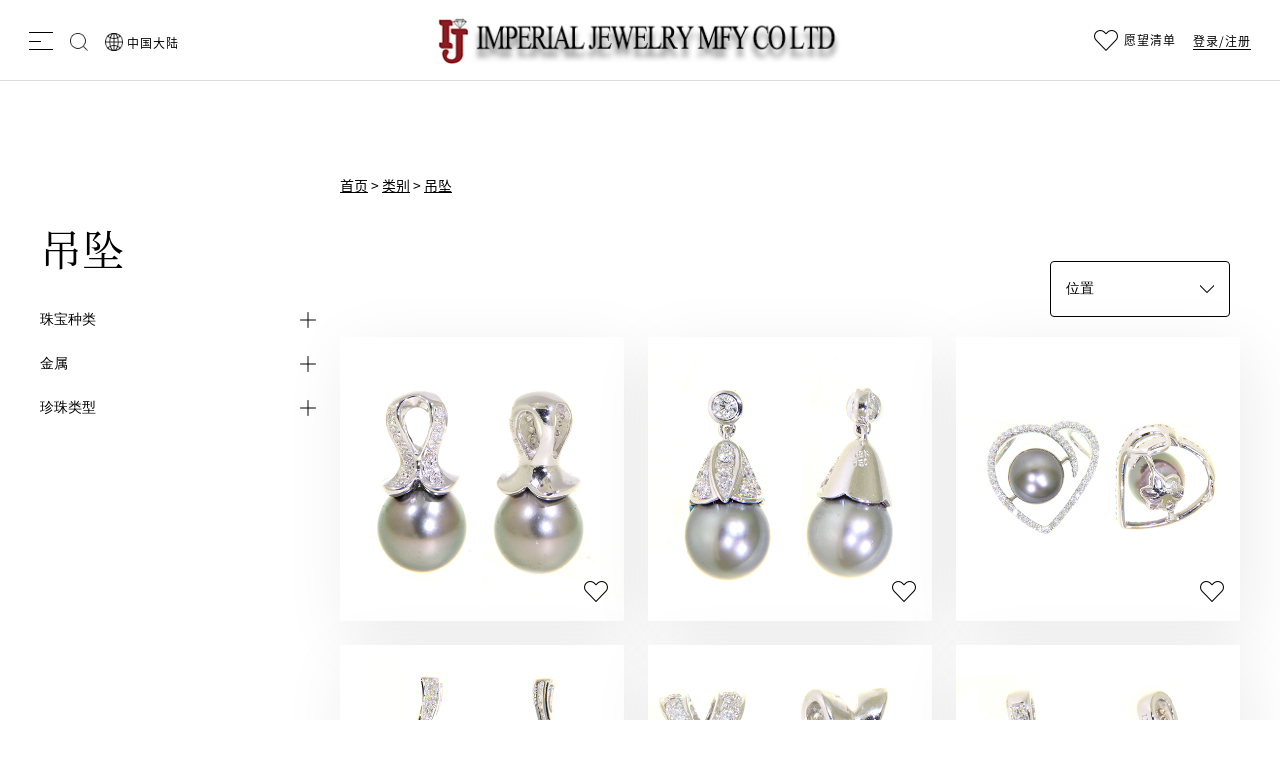

--- FILE ---
content_type: text/html; charset=utf-8
request_url: http://imperialjewelry.com.hk/index.php?m=home&c=Lists&a=index&tid=73
body_size: 13097
content:
<!doctype html>
<html lang="zh">

<head>

    <meta charset="utf-8">
    <meta name="viewport"
        content="width=device-width, initial-scale=1.0, maximum-scale=1.0, user-scalable=0, upgrade-insecure-requests,Content-Security-Policy">
    <meta name="format-detection" content="telephone=no">
	<title>吊坠_萬利珠寶首飾有限公司</title>
	<meta name="description" content="Imperial Jewelry 备有多款钻石或珍珠吊坠，吊坠款式独特，均以18K750白金/黄金镶嵌，均尽显优雅魅力及非凡设计。" />
	<meta name="keywords" content="" />
    <link rel="stylesheet" type="text/css" media="all" href="static/css/calendar.min.css">
    <link rel="stylesheet" type="text/css" media="all" href="static/css/mpBlogIcon.min.css">
    <link rel="stylesheet" type="text/css" media="all" href="static/css/owl.carousel.min.css">
    <link rel="stylesheet" type="text/css" media="all" href="static/css/owl.theme.min.css">
    <link rel="stylesheet" type="text/css" media="all" href="static/css/place-order-button.min.css">
    <link rel="stylesheet" type="text/css" media="all" href="static/css/styles-m.min.css">
    <link rel="stylesheet" type="text/css" media="all" href="static/css/slick.min.css">
    <link rel="stylesheet" type="text/css" media="all" href="static/css/main.min.css">
    <link rel="stylesheet" type="text/css" media="all" href="static/css/extra.min.css">
    <link rel="stylesheet" type="text/css" media="all" href="static/css/magnific-popup.min.css">
    <link rel="stylesheet" type="text/css" media="all" href="static/css/jquery.fancybox.min.css">
    <link rel="stylesheet" type="text/css" media="all" href="static/css/bootstrap-tiny.min.css">
    <link rel="stylesheet" type="text/css" media="all" href="static/css/jquery.raty.min.css">
    <link rel="stylesheet" type="text/css" media="all" href="static/css/font-awesome.min.css">
    <link rel="stylesheet" type="text/css" media="all" href="static/css/jquery.dm-uploader.min.css">
    <link rel="stylesheet" type="text/css" media="all"
        href="https://www.mikimoto.com.cn/static/version1652186276/frontend/Mikimoto/default/zh_Hans_CN/Lof_Formbuilder/css/styles.min.css">
    <link rel="stylesheet" type="text/css" media="all" href="static/css/owl.carousel.min1.css">
    <link rel="stylesheet" type="text/css" media="all" href="static/css/theme.default.min.css">
    <link rel="stylesheet" type="text/css" media="all" href="static/css/styles.min.css">
    <link rel="stylesheet" type="text/css" media="all" href="static/css/custom.min.css">
    <link rel="stylesheet" type="text/css" media="all" href="static/css/productfilter.min.css">
    <link rel="stylesheet" type="text/css" media="all"
        href="https://www.mikimoto.com.cn/static/version1652186276/frontend/Mikimoto/default/zh_Hans_CN/Plumrocket_ProductFilter/css/productfilter-custom.min.css">
    <link rel="stylesheet" type="text/css" media="screen and (min-width: 768px)" href="static/css/styles-l.min.css">
    <link rel="stylesheet" type="text/css" media="print" href="static/css/print.min.css">
    <script type="text/javascript" src="static/js/jquery.js"></script>
    <script type="text/javascript" src="static/js/jquery.min.js"></script>   

  
    <link rel="stylesheet" type="text/css" href="static/css/css.css">

    <style>
        .gift-options .actions-toolbar:nth-child(3):before {
            border: 0 !important;
        }

        .message.success,
        .message.info,
        .message.error,
        .message.warning {
            font-size: 12px !important;
            margin: 0 0 10px;
            padding: 10px 0 10px 40px !important;
        }

        .cart.table-wrapper .product-item-qty-price .col.qty span.label {
            margin-top: -3px;
        }

        @media (max-width:479px) {

            .cart.table-wrapper .product-item-qty-price .col.qty .control.qty,
            .price-including-tax,
            .price-excluding-tax {
                text-align: center;
            }
        }

        @media (max-width:575px) {
            .cart.table-wrapper .product-item-qty-price .col.qty .control.qty {
                text-align: center;
            }
        }

        .cart-summary {
            position: unset !important;
            top: 80px !important;
            clear: both
        }

        .cart-summary.cart-summary-post-load {
            position: sticky !important;
            top: 80px !important;
            clear: both
        }

        .cart.table-wrapper .product-item-qty-price .col.subtotal,
        .cart.table-wrapper .product-item-qty-price .subtotal {
            font: 400 24px/1.58 'cormorant_garamondregular';
            margin-top: -7px;
            border: none;
            direction: ltr;
        }

        #place-order-trigger {
            display: none;
        }

        .opc-payment .payment-group .actions-toolbar {
            display: block !important;
        }

        .opc-payment .payment-group .actions-toolbar .action.primary.checkout.disabled {
            display: none;
        }

        .innerBannerImg .overlayText h2 {
            text-transform: uppercase;
        }
    </style>
    

    <link href="static/css/css1.css" rel="stylesheet">
    <link href="static/css/css2.css" rel="stylesheet">

<script type="text/javascript" src="/public/static/common/js/ey_global.js?t=v1.5.9"></script>
</head>

<body data-container="body"
   class="pl-thm-mikimoto pl-thm-mikimoto-default page-with-filter plumrocket-product-filter page-products categorypath-jewellery-collections-passionoir category-passionoir page-layout-2columns-left catalog-category-view page-layout-category-full-width"
    id="html-body">

   


    <div id="product-filter-init"></div>

    <div class="page-wrapper">
      
	  			<header class="header">
    <div class="mobile-header">
      <div class="hamburger-icon">
        <a role="link" href="javascript:void(0)">
          Hamburger icon </a>
      </div>
      <div class="mobile-menu">
        <div class="desktop-menu-head">

          <a role="link" href="javascript:void(0)" class="close">
            <img src="static/picture/close.png" alt="Mikimoto" title="Mikimoto">
          </a>
        </div>
        <div class="mobile-menu-body menuMob">
          <ul class="mainMenu">
            <li class="jewellery-all">
              <a role="link" href="javascript:void(0)">
                珠宝 </a>
              <ul class="subMenu">
                <li class="subHeadding">
                  <span class="back_btn"></span>
                  类别
                </li>
<li><a role="link" href="/index.php?m=home&c=Lists&a=index&tid=70">项链 </a></li>
<li><a role="link" href="/index.php?m=home&c=Lists&a=index&tid=71">耳环 </a></li>
<li><a role="link" href="/index.php?m=home&c=Lists&a=index&tid=72">戒指 </a></li>
<li><a role="link" href="/index.php?m=home&c=Lists&a=index&tid=73">吊坠 </a></li>
               
              
                
                <li class="subHeadding">
                  <span class="back_btn"></span>
                  系列
                </li>
<li><a role="link" href="/index.php?m=home&c=Lists&a=index&tid=74">豪华钻石首饰系列 </a></li>
<li><a role="link" href="/index.php?m=home&c=Lists&a=index&tid=75">简约钻石首饰系列 </a></li>
<li><a role="link" href="/index.php?m=home&c=Lists&a=index&tid=76">时尚宝石首饰系列 </a></li>
<li><a role="link" href="/index.php?m=home&c=Lists&a=index&tid=83">南洋珍珠首饰系列 </a></li>
              </ul>
            </li>
            <style>
              #html-body [data-pb-style=QY2QXHQ] {
                justify-content: flex-start;
                display: flex;
                flex-direction: column;
                background-position: left top;
                background-size: cover;
                background-repeat: no-repeat;
                background-attachment: scroll;
                border-style: none;
                border-width: 1px;
                border-radius: 0;
                margin: 0 0 10px;
                padding: 10px
              }

              #html-body [data-pb-style=B6V9FDE] {
                border-style: none;
                border-width: 1px;
                border-radius: 0;
                margin: 0;
                padding: 0
              }
            </style>
           
            <li class="small-icon"><a href="at-your-service.html" class="service-icon-link">
                <img src="static/picture/services.png" alt="services">
                <span class="mobile_service">IMPERIAL JEWELRY MFY CO LTD精品顾问在此为您服务</span>
              </a></li>
            <li class="small-icon">
              <div class="mobile-wishlist" id="mobile-wishlist">
                <div class="item link wishlist" data-bind="scope: 'wishlist'">
                  <span class="action wish" id="wishlist-link-mobile" title="愿望清单">
                    愿望清单 </span>
                </div>
              </div>
            </li>
            <div id="mini-wishlist-mobile-modal" class="no-display">
              <div data-bind="scope: 'wishlist'">
                <!-- ko if: wishlist().counter -->
                <div class="products wrapper grid products-grid">
                  <ol class="products list items product-items" id="wishlist-popup"
                    data-bind="foreach: wishlist().modalItems">
                    <li class="item product product-item">
                      <div class="product-item-info" data-container="product-grid">
                        <a class="product photo product-item-photo"
                          data-bind="attr: { 'href': product_url, 'title': product_name }">
                          <!-- ko template: {name: $data.image_modal.template, data: $data.image_modal} -->
                          <!-- /ko -->
                        </a>
                        <div class="product details product-item-details">
                          <strong class="product name product-item-name">
                            <a class="product-item-link" data-bind="attr: { href: product_url }">
                              <span data-bind="text: product_name"></span>
                            </a>
                          </strong>
                          <div class="product-sku" data-bind="text: sku">
                          </div>
                          <!--<div data-bind="html: product_price"></div>-->
                          <div class="wishlist-price" data-bind="html: itemPrice"></div>
                          <div class="product-item-inner">
                            <div class="product actions">
                              <div class="actions-secondary">
                                <a href="#" data-role="remove" title="删除项目" class="removefromwish delete delete-icon"
                                  data-bind="attr: {'data-post': delete_item_params }">
                                  <img src="static/picture/delete-icon.png" alt="Mikimoto" title="Mikimoto">
                                </a>
                              </div>
                            </div>
                          </div>
                        </div>
                      </div>
                    </li>
                  </ol>
                </div>
                <!-- /ko -->
                <!-- ko ifnot: wishlist().counter -->
                <div class="message info empty">
                  <div>
                    你的愿望清单上没有项目。 </div>
                </div>
                <!-- /ko -->
              </div>
            </div>
    
          
            <li class="small-icon">
              <a role="link" class="login-signup-btn" href="login.html">
                登录/注册 </a>
            </li>
            <style>
              #html-body [data-pb-style=MAL8IHF] {
                justify-content: flex-start;
                display: flex;
                flex-direction: column;
                background-position: left top;
                background-size: cover;
                background-repeat: no-repeat;
                background-attachment: scroll
              }

              #html-body [data-pb-style=BIVPJFR],
              #html-body [data-pb-style=MAL8IHF] {
                border-style: none;
                border-width: 1px;
                border-radius: 0;
                margin: 0;
                padding: 0
              }
            </style>
         </ul>
        </div>
      </div>
      <div class="mikimoto-logo">
        <a role="link" href="/" title="" aria-label="store logo">
          <img src="static/picture/mikimoto-logo.png" title="" alt="">
        </a>
      </div>
      <div class="search-icon">
        <img src="static/picture/search.png" alt="Mikimoto" title="Mikimoto">
      </div>
    </div>

    <!-- 搜索弹框 -->
    <div class="searchresult-wrp">
      <div class="mikimoto-logo d-block d-md-none ">
        <a role="link" href="/" title="" aria-label="store logo">
          <img src="static/picture/mikimoto-logo.png" title="" alt="">
        </a>
      </div>
      <div class="block block-search search-model">
        <div class="search-close">
          <button></button>
        </div>
        <div class="block block-title"><strong>搜索</strong></div>
        <div class="block block-content srch-inp">
          <form class="form minisearch" id="search_mini_form"
            action="" method="get">
            <div class="field search">
              <label class="label" for="search" data-role="minisearch-label">
                <span>搜索</span>
              </label>
              <div class="control">
                <input id="search" data-mage-init='' type="text" name="q" value=""
                  placeholder="&#x5728;&#x8FD9;&#x91CC;&#x641C;&#x7D22;&#x6574;&#x4E2A;&#x5546;&#x5E97;..."
                  class="input-text" maxlength="128" role="combobox" aria-haspopup="false" aria-autocomplete="both"
                  autocomplete="off" aria-expanded="false">
                <div class="search-close">
                  <a title="Mikimoto" role="link" href="javascript:void(0)" class="clear-search">
                    <img src="static/picture/close.png" alt="Mikimoto" title="Mikimoto"></a>
                </div>
                <div id="search_autocomplete" class="search-autocomplete"></div>
              </div>
            </div>
            <div class="actions">
              <button type="submit" class="action search surname-btn" aria-label="Search">
                <img src="static/picture/search.png" alt="Mikimoto" title="Mikimoto">
              </button>
            </div>
          </form>
        </div>
      </div>
    </div>



    <div class="desktop-header">
      <div class="left-header">
        <div class="header-col">
          <div class="hamburger-icon">
            <a role="link" href="javascript:void(0)">
              Hamburger Icon </a>
          </div>
          <div class="desktop-menu">
            <div class="desktop-menu-head">
              <a role="link" href="javascript:void(0)" class="close">
                <img src="static/picture/close.png" alt="close-icon" title="close-icon">
              </a>
            </div>
            <div class="desktop-menu-body">
              <div class="desktop-menu-con">
                <div class="desktop-menu-col">
                  <label>珠宝</label>
                  <ul>
                    <li class="has_dropdown active">
                                      <a role="link" href="/index.php?m=home&c=Lists&a=index&tid=68">类别 </a>
                                      
           
                      <ul class="subMenu">
<li>
  <a role="link" href="/index.php?m=home&c=Lists&a=index&tid=70">
    项链 </a>
</li>
<li>
  <a role="link" href="/index.php?m=home&c=Lists&a=index&tid=71">
    耳环 </a>
</li>
<li>
  <a role="link" href="/index.php?m=home&c=Lists&a=index&tid=72">
    戒指 </a>
</li>
<li>
  <a role="link" href="/index.php?m=home&c=Lists&a=index&tid=73">
    吊坠 </a>
</li>
                      
                        <li class="small">
                                    <a role="link" href="/index.php?m=home&c=Lists&a=index&tid=68">查看全部 珠宝 </a>
                                            
                        </li>
  <div class="tab-box" style="position: absolute;top: 0;right: 20px;">
<div class="tab-show">
  <img src="/uploads/allimg/20220803/1-220P3145541K0.png" alt="">
</div>
<div class="tab-show">
  <img src="/uploads/allimg/20220803/1-220P3145924246.png" alt="">
</div>
<div class="tab-show">
  <img src="/uploads/allimg/20220803/1-220P3150Ia50.png" alt="">
</div>
<div class="tab-show">
  <img src="/uploads/allimg/20220803/1-220P3150912L1.png" alt="">
</div>
                        </div>
                      </ul>

                    </li>

                    <li class="has_dropdown2">
                                         <a role="link" href="/index.php?m=home&c=Lists&a=index&tid=69">系列</a>
                                        <ul class="subMenu">
<li>
  <a role="link" href="/index.php?m=home&c=Lists&a=index&tid=74">
    豪华钻石首饰系列 </a>
</li>
<li>
  <a role="link" href="/index.php?m=home&c=Lists&a=index&tid=75">
    简约钻石首饰系列 </a>
</li>
<li>
  <a role="link" href="/index.php?m=home&c=Lists&a=index&tid=76">
    时尚宝石首饰系列 </a>
</li>
<li>
  <a role="link" href="/index.php?m=home&c=Lists&a=index&tid=83">
    南洋珍珠首饰系列 </a>
</li>
                      
<div class="tab-box" style="position: absolute;top: 0;right: 20px;">                        
<div class="tab-show">
  <img src="/uploads/allimg/20220803/1-220P3145924246.png" alt="">
</div>
<div class="tab-show">
  <img src="/uploads/allimg/20220803/1-220P3145541K0.png" alt="">
</div>
<div class="tab-show">
  <img src="/uploads/allimg/20220803/1-220P3145924246.png" alt="">
</div>
<div class="tab-show">
  <img src="/uploads/allimg/20220803/1-220P3150Ia50.png" alt="">
</div>
                          
                        </div>
                      </ul>
                    </li>
                  </ul>

                </div>
                <style>
                  #html-body [data-pb-style=QY2QXHQ] {
                    justify-content: flex-start;
                    display: flex;
                    flex-direction: column;
                    background-position: left top;
                    background-size: cover;
                    background-repeat: no-repeat;
                    background-attachment: scroll;
                    border-style: none;
                    border-width: 1px;
                    border-radius: 0;
                    margin: 0 0 10px;
                    padding: 10px
                  }

                  #html-body [data-pb-style=B6V9FDE] {
                    border-style: none;
                    border-width: 1px;
                    border-radius: 0;
                    margin: 0;
                    padding: 0
                  }

                  .tab-box .tab-show {
                    width: 400px;
                    height: 700px;
                    border: 1px solid #e5e3e3ed;
                    display: none;
                  }

                  .tab-box .tab-show img {
                    width: 100%;
                    height: 100%;
                  }

                  /* 让第一个框显示出来 */
                  .tab-box .tab-show:first-Child {
                    display: block;
                  }
                </style>
                <div data-content-type="row" data-appearance="contained" data-element="main">
                  <div data-enable-parallax="0" data-parallax-speed="0.5" data-background-images="{}"
                    data-video-fallback-src="" data-element="inner" data-pb-style="QY2QXHQ">
                    <div data-content-type="html" data-appearance="default" data-element="main"
                      data-pb-style="B6V9FDE" data-decoded="true">
                      <div class="desktop-menu-col on">
                        <ul>
                          
                          <label></label>
                                                    <li class="">
                              <a href="/index.php?m=home&c=Lists&a=index&tid=1" class="first-level">
                                关于IMPERIAL                              </a>
                          </li>
                                                    <li class="">
                              <a href="/index.php?m=home&c=Lists&a=index&tid=79" class="first-level">
                                SPECIAL EVENT                              </a>
                          </li>
                                                    <li class="">
                              <a href="/index.php?m=home&c=Lists&a=index&tid=77" class="first-level">
                                最新消息                              </a>
                          </li>
                                                    <li class="">
                              <a href="/index.php?m=home&c=Lists&a=index&tid=78" class="first-level">
                                钻石首饰保养                              </a>
                          </li>
                                                    <li class="">
                              <a href="/index.php?m=home&c=Lists&a=index&tid=30" class="first-level">
                                联系我们                              </a>
                          </li>
                                                  
                        </ul>
                      </div>
                    </div>
                  </div>
                </div>

                <script>
                  $(function () {
                    $(".has_dropdown>a").hover(function () {

                      $(".has_dropdown").addClass("active");
                      $(".has_dropdown2").removeClass("active");

                    });
                    $(".has_dropdown2>a").hover(function () {
                      $(".has_dropdown").removeClass("active");
                      $(".has_dropdown2").addClass("active");

                    });
                    $(".on a").hover(function () {
                      $(".has_dropdown").removeClass("active");
                      $(".has_dropdown2").removeClass("active");

                    });

                    $(".has_dropdown .subMenu li").hover(function () {
                      //通过 .index()方法获取元素下标，从0开始，赋值给某个变量
                      var _index = $(this).index();
                      //让内容框的第 _index 个显示出来，其他的被隐藏
                      $(".has_dropdown .tab-box>div").eq(_index).show().siblings().hide();
                      //改变选中时候的选项框的样式，移除其他几个选项的样式
                      $(this).addClass("active").siblings().removeClass("active");
                    });
                    $(".has_dropdown2 .subMenu li").hover(function () {
                      //通过 .index()方法获取元素下标，从0开始，赋值给某个变量
                      var _index = $(this).index();
                      //让内容框的第 _index 个显示出来，其他的被隐藏
                      $(".has_dropdown2 .tab-box>div").eq(_index).show().siblings().hide();
                      //改变选中时候的选项框的样式，移除其他几个选项的样式
                      $(this).addClass("active").siblings().removeClass("active");
                    });

                  })
                </script>
              </div>
            </div>
          </div>
        </div>
        <!-- 头部搜索按钮 -->
        <div class="header-col">
          <a role="link" href="javascript:void(0)" class="search-icon">
            <img src="static/picture/search.png" alt="Mikimoto" title="Mikimoto">
          </a>
        </div>
        <Script>
          $(document).ready(function () {

            $(".hamburger-icon").click(function () {
              $(".desktop-menu").css("display", "block");
              $(".mobile-menu").css("display", "block");
            });

            $(".close").click(function () {
              $(".desktop-menu").css("display", "none");
              $(".mobile-menu").css("display", "none");
            });

            // 搜索框打开关闭js
            $(".search-icon").click(function () {
              $(".searchresult-wrp").css("display", "block");
            });
            $(".search-close").click(function () {
              $(".searchresult-wrp").css("display", "none");
            });
          });

        </Script>
        <div class="header-col">
          <style>
            #html-body [data-pb-style=LIA8POS] {
              justify-content: flex-start;
              display: flex;
              flex-direction: column;
              background-position: left top;
              background-size: cover;
              background-repeat: no-repeat;
              background-attachment: scroll
            }

            #html-body [data-pb-style=F83XK29],
            #html-body [data-pb-style=LIA8POS] {
              border-style: none;
              border-width: 1px;
              border-radius: 0;
              margin: 0;
              padding: 0
            }
          </style>
          <div data-content-type="row" data-appearance="contained" data-element="main">
            <div data-enable-parallax="0" data-parallax-speed="0.5" data-background-images="{}"
              data-video-fallback-src="" data-element="inner" data-pb-style="LIA8POS">
              <div data-content-type="html" data-appearance="default" data-element="main" data-pb-style="F83XK29"
                data-decoded="true">
                <div class="languages-wrap">
                  <a role="link" href="javascript:void(0)">
                    <img src="static/picture/globe.png" alt="globe" title="globe">
                    <span class="text">
                      中国大陆</span> </a>
               
                </div>

              </div>
            </div>
          </div>
        </div>

 
        
      </div>
      <div class="mikimoto-logo">
        <a role="link" href="/" title="" aria-label="store logo">
          <img src="/uploads/allimg/20220805/1-220P5101P1402.png" title="" alt="">
        </a>
      </div>
      <div class="right-header text-right">
        <ul class="wish wrapper">
          <div class="header-col">
            <div class="item link wishlist" data-bind="scope: 'wishlist'">
              <span class="action wish" id="wishlist-link" title="愿望清单">
                愿望清单 </span>
            </div>
          </div>

          <div id="mini-wishlist-modal" class="no-display">
            <div data-bind="scope: 'wishlist'">
            
              <div class="products wrapper grid products-grid">
                <ol class="products list items product-items" id="wishlist-popup"
                  data-bind="foreach: wishlist().modalItems">
                  <li class="item product product-item">
                    <div class="product-item-info" data-container="product-grid">
                      <a class="product photo product-item-photo" tabindex="-1"
                        data-bind="attr: { 'href': product_url, 'title': product_name }">
                       
                      </a>
                      <div class="product details product-item-details">
                        <div class="product-category" data-bind="text: category_name">
                        </div>
                        <strong class="product name product-item-name">
                          <a class="product-item-link" data-bind="attr: { href: product_url }">
                            <span data-bind="text: product_name"></span>
                          </a>
                        </strong>
                        <div class="product-sku" data-bind="text: sku">
                        </div>
                        <!--<div data-bind="html: product_price"></div>-->
                        <div class="wishlist-price" data-bind="html: itemPrice"></div>
                        <div class="product-item-inner">
                          <div class="product actions product-item-actions">
                            <a title="Mikimoto" role="link" data-bind="attr: { href: product_url }" class="">查看详情</a>
                            <!-- ko if: product_is_saleable_and_visible -->
                            <!-- ko if: hidecart -->
                            <!-- ko if: is_online=="1" && is_enquiry=="0" -->
                            <div class="actions-primary" data-role="tocart-form">
                              <!-- ko if: product_has_required_options -->
                              <!-- ko if: product_type == "simple" -->
                              <a href="#" class="action tocart primary"
                                data-bind="attr: {'data-post': add_to_cart_params }">
                                <span>
                                  Add to Bag </span>
                              </a>
                              <!-- /ko -->
                              <!-- /ko -->
                              <!-- ko ifnot: product_has_required_options -->
                              <!-- ko if: product_type =="simple" -->
                              <button type="button" class="action tocart primary"
                                data-bind="attr: {'data-post': add_to_cart_params }">
                                <span>
                                  Add to Bag </span>
                              </button>
                              <!-- /ko -->
                              <!-- /ko -->
                            </div>
                            <!-- /ko -->
                            <!-- /ko -->
                            <!-- /ko -->
                            <div class="actions-secondary">
                              <a href="#" data-role="remove" title="删除项目" class="removefromwish delete delete-icon"
                                data-bind="attr: {'data-post': delete_item_params }">
                                <img src="static/picture/delete-icon.png" alt="Mikimoto" title="Mikimoto">
                              </a>
                            </div>
                          </div>
                        </div>
                      </div>
                    </div>
                  </li>
                </ol>
              </div>
              <!-- /ko -->
              <!-- ko ifnot: wishlist().counter -->
              <div class="message info empty">
                <div>
                  你的愿望清单上没有项目。 </div>
              </div>
              <!-- /ko -->
            </div>
          </div>

        </ul>
        <div class="header-col">
          <a role="link" class="login-signup-btn" href="/index.php?m=user&c=Users&a=reg">
            登录/注册 </a>
        </div>
      </div>
    </div>
    <div data-block="minicart">
      <div class="block block-minicart">
        <div class="bag-model-wrp" data-bind="scope: 'minicart_content'">
          <div class="bag-model">
            <div class="bag-model-close">
              <button></button>
            </div>
           

          </div>
        </div>
      </div>
    </div>

    <div class="panel wrapper">
      <div class="panel header"><a class="action skip contentarea" href="#contentarea">
          <span>
            跳到内容 </span>
        </a>
      </div>
    </div>
  </header>
	  
	  
        <div class="page-main">
            <div class="page messages">
                <div data-placeholder="messages"></div>
                <div data-bind="scope: 'messages'">
                    <!-- ko if: cookieMessages && cookieMessages.length > 0 -->
                    <div aria-atomic="true" role="alert" data-bind="foreach: { data: cookieMessages, as: 'message' }"
                        class="messages">
                        <div data-bind="attr: {
            class: 'message-' + message.type + ' ' + message.type + ' message',
            'data-ui-id': 'message-' + message.type
        }">
                            <div data-bind="html: message.text"></div>
                            <!-- <div data-bind="html: $parent.prepareMessageForHtml(message.text)"></div> -->
                        </div>
                    </div>
                    <!-- /ko -->

                    <!-- ko if: messages().messages && messages().messages.length > 0 -->
                    <div aria-atomic="true" role="alert" class="messages" data-bind="foreach: {
        data: messages().messages, as: 'message'
    }">
                        <div data-bind="attr: {
            class: 'message-' + message.type + ' ' + message.type + ' message',
            'data-ui-id': 'message-' + message.type
        }">
                            <!--<div data-bind="html: $parent.prepareMessageForHtml(message.text)"></div>-->
                            <div data-bind="html: message.text"></div>
                        </div>
                    </div>
                    <!-- /ko -->
                </div>
   
            </div>
        </div>
        <main id="maincontent" class="page-main"><a id="contentarea" tabindex="-1"></a>
            <div class="columns">
                <div class="column main">
                   
                
               
                  

                    <script type="text/javascript">
                        require([
                            "jquery"
                        ], function (jQuery) {
                            (function ($) {
                                $(document).ready(function () {
                                    if ($('.pin__type').length) {
                                        $('.lookbook-container .pin__type').hover(function () {
                                            $('.lookbook-container .pin__image').toggleClass('pm-mask');
                                        });
                                        $('.lookbook-container .pin__type').click(function () {
                                            if ($('.lookbook-container').find('.pin__type').hasClass('close-lookbook')) {
                                                $('.lookbook-container .pin__type').removeClass('pin__opened');
                                                $('.lookbook-container .pin__type').removeClass('close-lookbook');
                                            } else {
                                                $('.lookbook-container .pin__type').removeClass('pin__opened');
                                                $(this).toggleClass('pin__opened');
                                            }
                                        });
                                        $('.lookbook-image').click(function () {
                                            $('.lookbook-container .pin__type').removeClass('pin__opened');
                                        });

                                        $('.pin__type').each(function () {
                                            if ($(this).find('div.pin__title').hasClass('addable')) {
                                                $(this).addClass('canaddall');
                                            }
                                        });

                                        $('button.addallbutton').hover(function () {
                                            $('.lookbook-container .pin__image').toggleClass('pm-mask');
                                            $('.mgs-lookbook-container').toggleClass('pm-addall');
                                        });
                                    }
                                });
                            })(jQuery);
                        });
                    </script>
                    <div class="breadcrumb">
                        <ul>
							 <a href='/' class=''>首页</a> &gt; <a href='/index.php?m=home&c=Lists&a=index&tid=68' class=''>类别</a> &gt; <a href='/index.php?m=home&c=Lists&a=index&tid=73'>吊坠</a>                        </ul>
                    </div>
                    <div class="toolbar toolbar-products"
                        data-mage-init='{"productListToolbarForm":{"mode":"product_list_mode","direction":"product_list_dir","order":"product_list_order","limit":"product_list_limit","modeDefault":"grid","directionDefault":"asc","orderDefault":"position","limitDefault":12,"url":"https:\/\/www.mikimoto.com.cn\/cn_sc\/jewellery\/collections\/passionoir","formKey":"CKKRwzuYQ4T2XnsF","post":false}}'>
                      

                        <div class="sort-btn text-right d-sm-none d-lg-block">
                            <div class="select-box">
                                <label for="sort-desktop" for="sorter">按排序</label>
                                <select id="sort-desktop" aria-label="Sort Options" data-role="sorter"
                                    class="sorter-options">
                                    <option value="position" selected="selected">
                                        位置 </option>
                                    <option value="name">
                                        产品名称 </option>
                                    <option value="price">
                                        价格 </option>
                                    <option value="launch_date">
                                        发射日期 </option>
                                </select>
                            </div>


                        </div>
                    </div>
                    <script type="text/x-magento-init">
    {
        "body": {
            "addToWishlist": {"productType":["simple","virtual","bundle","downloadable","giftcard","configurable","grouped"]}        }
    }
</script>
                    <div class="product-catalog-list">
                        
												<div class="product-catalog-item" data-container="product-grid">

                            <a href="/index.php?m=home&c=View&a=index&aid=128" class="product-catalog-item-link">
                                <span class="sr-only"> 吊坠</span>
                                <div class="product-catalog-item-img">
                                    <img src="/uploads/allimg/20220803/1-220P3153935A4.png" alt="PP20607YS">
                                    <a href="javascript:void(0)" data-wishlist-id='product_329'
                                        class="action wishlist towishlist product-wishlist wishlistItem_329"
                                        id="wishlist_329" data-action="add-to-wishlist" aria-checked="false"><span>Add
                                            吊链 to Wish List</span></a>

                                    <a class="action wishlist towishlist removeWishlist_329" id="removeWishlist_329"
                                        style="display:none" href="javascript:void(0)" data-role="remove"
                                        aria-checked="false">
                                        <span>Remove&#x20;Item&#x20;&#x540A;&#x94FE;&#x20;from&#x20;wishlist</span>
                                    </a>

                                </div>
                                <!-- mobile view div -->
                                <div class="product-catalog-item-con d-sm-block d-xl-none">
                                    <div class="product-category">
                                        DP16708-W </div>
                                    <div class="product-title">
                                        <a href="/index.php?m=home&c=View&a=index&aid=128">
                                            吊坠 </a>
                                    </div>
                                    <div class="product-price-code">
                                        <span class="code">
                                             </span>
                                    </div>
                                    <div class="product-price">
                                        <span class="price">
                                        </span>
                                    </div>
                                </div>
                            </a>

                            <div class="product-catalog-item-hover d-sm-none d-xl-block">
                                <div class="product-catalog-item-slider">

                                    <a href="/index.php?m=home&c=View&a=index&aid=128">
                                        <img src="/uploads/allimg/20220803/1-220P3153935A4.png" alt="DP16708-W">
                                    </a>
                                </div>

                                <div class="product-catalog-item-hover-con">
                                    <div class="product-category">
                                        DP16708-W </div>
                                    <div class="product-title">
                                        <a href="/index.php?m=home&c=View&a=index&aid=128">
                                            吊坠 </a>
                                    </div>
                                    <div class="product-price-code">
                                        <span class="code">
                                             </span>
                                    </div>
                                    <div class="product-price-wishlist">
                                        <span class="price">
                                        </span>
                                        <span class="split-wishlist wishlist-data">
                                            <a href="javascript:void(0)" data-wishlist-id='product_329'
                                                class="action wishlist towishlist product-wishlist wishlistItem_329"
                                                id="wishlistHover_329" data-action="add-to-wishlist"
                                                aria-checked="false">
                                                <span>Add 吊链 to Wish List</span></a>

                                            <a class="action wishlist towishlist removeWishlist_329"
                                                data-wishlist-id='product_329' id="removeWishlistHover_329"
                                                style="display:none" href="javascript:void(0)" data-role="remove"
                                                aria-checked="false">
                                                <span>Remove&#x20;Item&#x20;&#x540A;&#x94FE;&#x20;from&#x20;wishlist</span>
                                            </a>
                                        </span>

                                    </div>
                                    <input id="quick_prd_id_329" class="quick_prd_id" name="quick_prd_id" type="hidden"
                                        value="329" readonly="">
                                    <div class="actions text-center product-quick-views">
                                        <a href="/index.php?m=home&c=View&a=index&aid=128" class="btn btn-primary d-sm-block click-329">
                                            查看详情 </a>
                                    </div>
                                </div>
                            </div>
                        </div>
									<div class="product-catalog-item" data-container="product-grid">

                            <a href="/index.php?m=home&c=View&a=index&aid=127" class="product-catalog-item-link">
                                <span class="sr-only"> 吊坠</span>
                                <div class="product-catalog-item-img">
                                    <img src="/uploads/allimg/20220803/1-220P3153R2296.png" alt="PP20607YS">
                                    <a href="javascript:void(0)" data-wishlist-id='product_329'
                                        class="action wishlist towishlist product-wishlist wishlistItem_329"
                                        id="wishlist_329" data-action="add-to-wishlist" aria-checked="false"><span>Add
                                            吊链 to Wish List</span></a>

                                    <a class="action wishlist towishlist removeWishlist_329" id="removeWishlist_329"
                                        style="display:none" href="javascript:void(0)" data-role="remove"
                                        aria-checked="false">
                                        <span>Remove&#x20;Item&#x20;&#x540A;&#x94FE;&#x20;from&#x20;wishlist</span>
                                    </a>

                                </div>
                                <!-- mobile view div -->
                                <div class="product-catalog-item-con d-sm-block d-xl-none">
                                    <div class="product-category">
                                        DP16650-W </div>
                                    <div class="product-title">
                                        <a href="/index.php?m=home&c=View&a=index&aid=127">
                                            吊坠 </a>
                                    </div>
                                    <div class="product-price-code">
                                        <span class="code">
                                             </span>
                                    </div>
                                    <div class="product-price">
                                        <span class="price">
                                        </span>
                                    </div>
                                </div>
                            </a>

                            <div class="product-catalog-item-hover d-sm-none d-xl-block">
                                <div class="product-catalog-item-slider">

                                    <a href="/index.php?m=home&c=View&a=index&aid=127">
                                        <img src="/uploads/allimg/20220803/1-220P3153R2296.png" alt="DP16650-W">
                                    </a>
                                </div>

                                <div class="product-catalog-item-hover-con">
                                    <div class="product-category">
                                        DP16650-W </div>
                                    <div class="product-title">
                                        <a href="/index.php?m=home&c=View&a=index&aid=127">
                                            吊坠 </a>
                                    </div>
                                    <div class="product-price-code">
                                        <span class="code">
                                             </span>
                                    </div>
                                    <div class="product-price-wishlist">
                                        <span class="price">
                                        </span>
                                        <span class="split-wishlist wishlist-data">
                                            <a href="javascript:void(0)" data-wishlist-id='product_329'
                                                class="action wishlist towishlist product-wishlist wishlistItem_329"
                                                id="wishlistHover_329" data-action="add-to-wishlist"
                                                aria-checked="false">
                                                <span>Add 吊链 to Wish List</span></a>

                                            <a class="action wishlist towishlist removeWishlist_329"
                                                data-wishlist-id='product_329' id="removeWishlistHover_329"
                                                style="display:none" href="javascript:void(0)" data-role="remove"
                                                aria-checked="false">
                                                <span>Remove&#x20;Item&#x20;&#x540A;&#x94FE;&#x20;from&#x20;wishlist</span>
                                            </a>
                                        </span>

                                    </div>
                                    <input id="quick_prd_id_329" class="quick_prd_id" name="quick_prd_id" type="hidden"
                                        value="329" readonly="">
                                    <div class="actions text-center product-quick-views">
                                        <a href="/index.php?m=home&c=View&a=index&aid=127" class="btn btn-primary d-sm-block click-329">
                                            查看详情 </a>
                                    </div>
                                </div>
                            </div>
                        </div>
									<div class="product-catalog-item" data-container="product-grid">

                            <a href="/index.php?m=home&c=View&a=index&aid=126" class="product-catalog-item-link">
                                <span class="sr-only"> 吊坠</span>
                                <div class="product-catalog-item-img">
                                    <img src="/uploads/allimg/20220803/1-220P3153H2Z1.png" alt="PP20607YS">
                                    <a href="javascript:void(0)" data-wishlist-id='product_329'
                                        class="action wishlist towishlist product-wishlist wishlistItem_329"
                                        id="wishlist_329" data-action="add-to-wishlist" aria-checked="false"><span>Add
                                            吊链 to Wish List</span></a>

                                    <a class="action wishlist towishlist removeWishlist_329" id="removeWishlist_329"
                                        style="display:none" href="javascript:void(0)" data-role="remove"
                                        aria-checked="false">
                                        <span>Remove&#x20;Item&#x20;&#x540A;&#x94FE;&#x20;from&#x20;wishlist</span>
                                    </a>

                                </div>
                                <!-- mobile view div -->
                                <div class="product-catalog-item-con d-sm-block d-xl-none">
                                    <div class="product-category">
                                        DP16649-P  </div>
                                    <div class="product-title">
                                        <a href="/index.php?m=home&c=View&a=index&aid=126">
                                            吊坠 </a>
                                    </div>
                                    <div class="product-price-code">
                                        <span class="code">
                                             </span>
                                    </div>
                                    <div class="product-price">
                                        <span class="price">
                                        </span>
                                    </div>
                                </div>
                            </a>

                            <div class="product-catalog-item-hover d-sm-none d-xl-block">
                                <div class="product-catalog-item-slider">

                                    <a href="/index.php?m=home&c=View&a=index&aid=126">
                                        <img src="/uploads/allimg/20220803/1-220P3153H2Z1.png" alt="DP16649-P ">
                                    </a>
                                </div>

                                <div class="product-catalog-item-hover-con">
                                    <div class="product-category">
                                        DP16649-P  </div>
                                    <div class="product-title">
                                        <a href="/index.php?m=home&c=View&a=index&aid=126">
                                            吊坠 </a>
                                    </div>
                                    <div class="product-price-code">
                                        <span class="code">
                                             </span>
                                    </div>
                                    <div class="product-price-wishlist">
                                        <span class="price">
                                        </span>
                                        <span class="split-wishlist wishlist-data">
                                            <a href="javascript:void(0)" data-wishlist-id='product_329'
                                                class="action wishlist towishlist product-wishlist wishlistItem_329"
                                                id="wishlistHover_329" data-action="add-to-wishlist"
                                                aria-checked="false">
                                                <span>Add 吊链 to Wish List</span></a>

                                            <a class="action wishlist towishlist removeWishlist_329"
                                                data-wishlist-id='product_329' id="removeWishlistHover_329"
                                                style="display:none" href="javascript:void(0)" data-role="remove"
                                                aria-checked="false">
                                                <span>Remove&#x20;Item&#x20;&#x540A;&#x94FE;&#x20;from&#x20;wishlist</span>
                                            </a>
                                        </span>

                                    </div>
                                    <input id="quick_prd_id_329" class="quick_prd_id" name="quick_prd_id" type="hidden"
                                        value="329" readonly="">
                                    <div class="actions text-center product-quick-views">
                                        <a href="/index.php?m=home&c=View&a=index&aid=126" class="btn btn-primary d-sm-block click-329">
                                            查看详情 </a>
                                    </div>
                                </div>
                            </div>
                        </div>
									<div class="product-catalog-item" data-container="product-grid">

                            <a href="/index.php?m=home&c=View&a=index&aid=125" class="product-catalog-item-link">
                                <span class="sr-only"> 吊坠</span>
                                <div class="product-catalog-item-img">
                                    <img src="/uploads/allimg/20220803/1-220P3153603224.png" alt="PP20607YS">
                                    <a href="javascript:void(0)" data-wishlist-id='product_329'
                                        class="action wishlist towishlist product-wishlist wishlistItem_329"
                                        id="wishlist_329" data-action="add-to-wishlist" aria-checked="false"><span>Add
                                            吊链 to Wish List</span></a>

                                    <a class="action wishlist towishlist removeWishlist_329" id="removeWishlist_329"
                                        style="display:none" href="javascript:void(0)" data-role="remove"
                                        aria-checked="false">
                                        <span>Remove&#x20;Item&#x20;&#x540A;&#x94FE;&#x20;from&#x20;wishlist</span>
                                    </a>

                                </div>
                                <!-- mobile view div -->
                                <div class="product-catalog-item-con d-sm-block d-xl-none">
                                    <div class="product-category">
                                        DP16648-W </div>
                                    <div class="product-title">
                                        <a href="/index.php?m=home&c=View&a=index&aid=125">
                                            吊坠 </a>
                                    </div>
                                    <div class="product-price-code">
                                        <span class="code">
                                             </span>
                                    </div>
                                    <div class="product-price">
                                        <span class="price">
                                        </span>
                                    </div>
                                </div>
                            </a>

                            <div class="product-catalog-item-hover d-sm-none d-xl-block">
                                <div class="product-catalog-item-slider">

                                    <a href="/index.php?m=home&c=View&a=index&aid=125">
                                        <img src="/uploads/allimg/20220803/1-220P3153603224.png" alt="DP16648-W">
                                    </a>
                                </div>

                                <div class="product-catalog-item-hover-con">
                                    <div class="product-category">
                                        DP16648-W </div>
                                    <div class="product-title">
                                        <a href="/index.php?m=home&c=View&a=index&aid=125">
                                            吊坠 </a>
                                    </div>
                                    <div class="product-price-code">
                                        <span class="code">
                                             </span>
                                    </div>
                                    <div class="product-price-wishlist">
                                        <span class="price">
                                        </span>
                                        <span class="split-wishlist wishlist-data">
                                            <a href="javascript:void(0)" data-wishlist-id='product_329'
                                                class="action wishlist towishlist product-wishlist wishlistItem_329"
                                                id="wishlistHover_329" data-action="add-to-wishlist"
                                                aria-checked="false">
                                                <span>Add 吊链 to Wish List</span></a>

                                            <a class="action wishlist towishlist removeWishlist_329"
                                                data-wishlist-id='product_329' id="removeWishlistHover_329"
                                                style="display:none" href="javascript:void(0)" data-role="remove"
                                                aria-checked="false">
                                                <span>Remove&#x20;Item&#x20;&#x540A;&#x94FE;&#x20;from&#x20;wishlist</span>
                                            </a>
                                        </span>

                                    </div>
                                    <input id="quick_prd_id_329" class="quick_prd_id" name="quick_prd_id" type="hidden"
                                        value="329" readonly="">
                                    <div class="actions text-center product-quick-views">
                                        <a href="/index.php?m=home&c=View&a=index&aid=125" class="btn btn-primary d-sm-block click-329">
                                            查看详情 </a>
                                    </div>
                                </div>
                            </div>
                        </div>
									<div class="product-catalog-item" data-container="product-grid">

                            <a href="/index.php?m=home&c=View&a=index&aid=124" class="product-catalog-item-link">
                                <span class="sr-only"> 吊坠</span>
                                <div class="product-catalog-item-img">
                                    <img src="/uploads/allimg/20220803/1-220P3153521338.png" alt="PP20607YS">
                                    <a href="javascript:void(0)" data-wishlist-id='product_329'
                                        class="action wishlist towishlist product-wishlist wishlistItem_329"
                                        id="wishlist_329" data-action="add-to-wishlist" aria-checked="false"><span>Add
                                            吊链 to Wish List</span></a>

                                    <a class="action wishlist towishlist removeWishlist_329" id="removeWishlist_329"
                                        style="display:none" href="javascript:void(0)" data-role="remove"
                                        aria-checked="false">
                                        <span>Remove&#x20;Item&#x20;&#x540A;&#x94FE;&#x20;from&#x20;wishlist</span>
                                    </a>

                                </div>
                                <!-- mobile view div -->
                                <div class="product-catalog-item-con d-sm-block d-xl-none">
                                    <div class="product-category">
                                        DP16647-W </div>
                                    <div class="product-title">
                                        <a href="/index.php?m=home&c=View&a=index&aid=124">
                                            吊坠 </a>
                                    </div>
                                    <div class="product-price-code">
                                        <span class="code">
                                             </span>
                                    </div>
                                    <div class="product-price">
                                        <span class="price">
                                        </span>
                                    </div>
                                </div>
                            </a>

                            <div class="product-catalog-item-hover d-sm-none d-xl-block">
                                <div class="product-catalog-item-slider">

                                    <a href="/index.php?m=home&c=View&a=index&aid=124">
                                        <img src="/uploads/allimg/20220803/1-220P3153521338.png" alt="DP16647-W">
                                    </a>
                                </div>

                                <div class="product-catalog-item-hover-con">
                                    <div class="product-category">
                                        DP16647-W </div>
                                    <div class="product-title">
                                        <a href="/index.php?m=home&c=View&a=index&aid=124">
                                            吊坠 </a>
                                    </div>
                                    <div class="product-price-code">
                                        <span class="code">
                                             </span>
                                    </div>
                                    <div class="product-price-wishlist">
                                        <span class="price">
                                        </span>
                                        <span class="split-wishlist wishlist-data">
                                            <a href="javascript:void(0)" data-wishlist-id='product_329'
                                                class="action wishlist towishlist product-wishlist wishlistItem_329"
                                                id="wishlistHover_329" data-action="add-to-wishlist"
                                                aria-checked="false">
                                                <span>Add 吊链 to Wish List</span></a>

                                            <a class="action wishlist towishlist removeWishlist_329"
                                                data-wishlist-id='product_329' id="removeWishlistHover_329"
                                                style="display:none" href="javascript:void(0)" data-role="remove"
                                                aria-checked="false">
                                                <span>Remove&#x20;Item&#x20;&#x540A;&#x94FE;&#x20;from&#x20;wishlist</span>
                                            </a>
                                        </span>

                                    </div>
                                    <input id="quick_prd_id_329" class="quick_prd_id" name="quick_prd_id" type="hidden"
                                        value="329" readonly="">
                                    <div class="actions text-center product-quick-views">
                                        <a href="/index.php?m=home&c=View&a=index&aid=124" class="btn btn-primary d-sm-block click-329">
                                            查看详情 </a>
                                    </div>
                                </div>
                            </div>
                        </div>
									<div class="product-catalog-item" data-container="product-grid">

                            <a href="/index.php?m=home&c=View&a=index&aid=123" class="product-catalog-item-link">
                                <span class="sr-only"> 吊坠</span>
                                <div class="product-catalog-item-img">
                                    <img src="/uploads/allimg/20220803/1-220P3153431b7.png" alt="PP20607YS">
                                    <a href="javascript:void(0)" data-wishlist-id='product_329'
                                        class="action wishlist towishlist product-wishlist wishlistItem_329"
                                        id="wishlist_329" data-action="add-to-wishlist" aria-checked="false"><span>Add
                                            吊链 to Wish List</span></a>

                                    <a class="action wishlist towishlist removeWishlist_329" id="removeWishlist_329"
                                        style="display:none" href="javascript:void(0)" data-role="remove"
                                        aria-checked="false">
                                        <span>Remove&#x20;Item&#x20;&#x540A;&#x94FE;&#x20;from&#x20;wishlist</span>
                                    </a>

                                </div>
                                <!-- mobile view div -->
                                <div class="product-catalog-item-con d-sm-block d-xl-none">
                                    <div class="product-category">
                                        DP15423-P-S4 </div>
                                    <div class="product-title">
                                        <a href="/index.php?m=home&c=View&a=index&aid=123">
                                            吊坠 </a>
                                    </div>
                                    <div class="product-price-code">
                                        <span class="code">
                                             </span>
                                    </div>
                                    <div class="product-price">
                                        <span class="price">
                                        </span>
                                    </div>
                                </div>
                            </a>

                            <div class="product-catalog-item-hover d-sm-none d-xl-block">
                                <div class="product-catalog-item-slider">

                                    <a href="/index.php?m=home&c=View&a=index&aid=123">
                                        <img src="/uploads/allimg/20220803/1-220P3153431b7.png" alt="DP15423-P-S4">
                                    </a>
                                </div>

                                <div class="product-catalog-item-hover-con">
                                    <div class="product-category">
                                        DP15423-P-S4 </div>
                                    <div class="product-title">
                                        <a href="/index.php?m=home&c=View&a=index&aid=123">
                                            吊坠 </a>
                                    </div>
                                    <div class="product-price-code">
                                        <span class="code">
                                             </span>
                                    </div>
                                    <div class="product-price-wishlist">
                                        <span class="price">
                                        </span>
                                        <span class="split-wishlist wishlist-data">
                                            <a href="javascript:void(0)" data-wishlist-id='product_329'
                                                class="action wishlist towishlist product-wishlist wishlistItem_329"
                                                id="wishlistHover_329" data-action="add-to-wishlist"
                                                aria-checked="false">
                                                <span>Add 吊链 to Wish List</span></a>

                                            <a class="action wishlist towishlist removeWishlist_329"
                                                data-wishlist-id='product_329' id="removeWishlistHover_329"
                                                style="display:none" href="javascript:void(0)" data-role="remove"
                                                aria-checked="false">
                                                <span>Remove&#x20;Item&#x20;&#x540A;&#x94FE;&#x20;from&#x20;wishlist</span>
                                            </a>
                                        </span>

                                    </div>
                                    <input id="quick_prd_id_329" class="quick_prd_id" name="quick_prd_id" type="hidden"
                                        value="329" readonly="">
                                    <div class="actions text-center product-quick-views">
                                        <a href="/index.php?m=home&c=View&a=index&aid=123" class="btn btn-primary d-sm-block click-329">
                                            查看详情 </a>
                                    </div>
                                </div>
                            </div>
                        </div>
									
</div>
                    <div class="toolbar toolbar-products"
                        data-mage-init='{"productListToolbarForm":{"mode":"product_list_mode","direction":"product_list_dir","order":"product_list_order","limit":"product_list_limit","modeDefault":"grid","directionDefault":"asc","orderDefault":"position","limitDefault":12,"url":"https:\/\/www.mikimoto.com.cn\/cn_sc\/jewellery\/collections\/passionoir","formKey":"CKKRwzuYQ4T2XnsF","post":false}}'>
                        <div class="mikimoto-pagination text-center">
							 共<strong>1</strong>页 <strong>6</strong>条

                        </div>
                        <div class="field limiter">
                            <label class="label" for="limiter">
                                <span>显示</span>
                            </label>
                            <div class="control">
                                <select id="limiter" data-role="limiter" aria-label="Product Page Limiter"
                                    class="limiter-options">
                                    <option value="12" selected="selected">
                                        12 </option>
                                    <option value="18">
                                        18 </option>
                                    <option value="24">
                                        24 </option>
                                </select>
                            </div>
                            <span class="limiter-text">每页</span>
                        </div>

                        <div class="sort-btn text-right d-sm-none d-lg-block">
                            <div class="select-box">
                                <label for="sort-desktop" for="sorter">按排序</label>
                                <select id="sort-desktop" aria-label="Sort Options" data-role="sorter"
                                    class="sorter-options">
                                    <option value="position" selected="selected">
                                        位置 </option>
                                    <option value="name">
                                        产品名称 </option>
                                    <option value="price">
                                        价格 </option>
                                    <option value="launch_date">
                                        发射日期 </option>
                                </select>
                            </div>


                        </div>
                    </div>

     
                </div>
                <div class="sidebar sidebar-main">
                    <div class="block filter" id="layered-filter-block"
                        data-mage-init='{"collapsible":{"openedState": "active", "collapsible": true, "active": false, "collateral": { "openedState": "filter-active", "element": "body" } }}'>

                        <div class="catalog-filters-sort-btns">
                            <div class="filters-btn">
                                <a title="Filter Icon" href="javascript:void(0)"><i>
                                        <img src="static/picture/filters-icon.png"
                                            alt="Catalog Filter Icon"></i>筛选条件</a>
                            </div>
                            <div class="sort-btn"
                                data-mage-init='{"productListToolbarForm":{"mode":"product_list_mode","direction":"product_list_dir","order":"product_list_order","limit":"product_list_limit","modeDefault":"grid","directionDefault":"asc","orderDefault":"position","limitDefault":12,"url":"https:\/\/www.mikimoto.com.cn\/cn_sc\/jewellery\/collections\/passionoir","formKey":"CKKRwzuYQ4T2XnsF","post":false}}'>
                                <div class="select-box">
                                    <label for="sort-mobile" for="sorter">按排序</label>
                                    <select id="sort-mobile" aria-label="Sort Options" data-role="sorter"
                                        class="sorter-options sort-mobile">
                                        <option value="position" selected="selected">
                                            位置 </option>
                                        <option value="name">
                                            产品名称 </option>
                                        <option value="price">
                                            价格 </option>
                                        <option value="launch_date">
                                            发射日期 </option>
                                    </select>
                                </div>

                            </div>
                            <script>
                                require([
                                    'jquery'
                                ], function ($) {
                                    $('.sort-mobile').change(function (e) {
                                        setTimeout(function () {
                                            selectElement = document.querySelector('.sort-mobile');
                                            output = selectElement.value;
                                            window.dataLayer = window.dataLayer || [];
                                            window.dataLayer.push({
                                                "event": "clpSortSelection",
                                                "selectedSortDimension": output
                                            });
                                        }, 1000);
                                    });
                                });
                            </script>
                        </div>



                        <div class="desk-filter">
                            <h1 class="catalog-title">吊坠</h1>
                            <div class="catalog-filters-wrap">
                                <a title="Catalog Filters" href="javascript:void(0)" class="close"></a>


                                <!--<div class="block-title filter-title" data-count="0">
            <strong data-role="title">清除全部</strong>
        </div>-->
                                <div class="block-content filter-content catalog-filters-con">


                                    <!--<strong role="heading" aria-level="2" class="block-subtitle filter-subtitle">购物的选项</strong>-->
                                    <div class="filter-options" id="narrow-by-list" data-role="content"
                                        data-mage-init='{"accordion":{"openedState":"active","collapsible":true,"active":false,"multipleCollapsible":true}}'>
                                        <div data-role="collapsible" class="filter-options-item">
                                            <div data-role="title" class="filter-options-title">珠宝种类</div>
                                            <div data-role="content" class="filter-options-content" style="display: none;">
                                                <ol class="items">
												<li class="item">
							<a href="/index.php?m=home&c=Lists&a=index&tid=70" role="checkbox" aria-checked="false"
								data-request="master_item_type"  class="">
								<span><span class="filter-label-value">项链</span></span>
							</a>
						</li>
											<li class="item">
							<a href="/index.php?m=home&c=Lists&a=index&tid=71" role="checkbox" aria-checked="false"
								data-request="master_item_type"  class="">
								<span><span class="filter-label-value">耳环</span></span>
							</a>
						</li>
											<li class="item">
							<a href="/index.php?m=home&c=Lists&a=index&tid=72" role="checkbox" aria-checked="false"
								data-request="master_item_type"  class="">
								<span><span class="filter-label-value">戒指</span></span>
							</a>
						</li>
											<li class="item">
							<a href="/index.php?m=home&c=Lists&a=index&tid=73" role="checkbox" aria-checked="false"
								data-request="master_item_type"  class="selected">
								<span><span class="filter-label-value">吊坠</span></span>
							</a>
						</li>
					                                                    
                                                </ol>
                                            </div>
                                        </div>
								
										                                        <div data-role="collapsible" class="filter-options-item">
                                            <div data-role="title" class="filter-options-title">金属</div>
                                            <div data-role="content" class="filter-options-content" style="display: none;">
                                                <ol class="items">
													
																																				<li class="item">
																			<a onClick='ey_97c0670026ad69b846ea069ffdb217a9(this);' data-url='/index.php?m=home&c=Lists&a=index&tid=73&metal=%E7%BA%AF%E9%93%B6&ZXljbXM=1' role="checkbox" aria-checked="false"
																				data-request="master_item_type"  class="">
																				<span><span class="filter-label-value">纯银</span></span>
																			</a>
																		</li>
																																				<li class="item">
																			<a onClick='ey_97c0670026ad69b846ea069ffdb217a9(this);' data-url='/index.php?m=home&c=Lists&a=index&tid=73&metal=18K%E7%99%BD%E9%87%91&ZXljbXM=1' role="checkbox" aria-checked="false"
																				data-request="master_item_type"  class="">
																				<span><span class="filter-label-value">18K白金</span></span>
																			</a>
																		</li>
																																				<li class="item">
																			<a onClick='ey_97c0670026ad69b846ea069ffdb217a9(this);' data-url='/index.php?m=home&c=Lists&a=index&tid=73&metal=18K%E9%BB%84%E9%87%91&ZXljbXM=1' role="checkbox" aria-checked="false"
																				data-request="master_item_type"  class="">
																				<span><span class="filter-label-value">18K黄金</span></span>
																			</a>
																		</li>
																																				<li class="item">
																			<a onClick='ey_97c0670026ad69b846ea069ffdb217a9(this);' data-url='/index.php?m=home&c=Lists&a=index&tid=73&metal=18K%E7%B2%89%E7%BA%A2%E9%87%91&ZXljbXM=1' role="checkbox" aria-checked="false"
																				data-request="master_item_type"  class="">
																				<span><span class="filter-label-value">18K粉红金</span></span>
																			</a>
																		</li>
																														<script type="text/javascript">
    function ey_97c0670026ad69b846ea069ffdb217a9(obj) {
        var dataurl = obj.getAttribute("data-url");
        if (dataurl) {
            window.location.href = dataurl;
        } else {
            alert('没有选择筛选项');
        }
    }

    function ey_3c160ded72fd680a55a591829e72a776(obj) {
        var dataurl = obj.options[obj.selectedIndex].getAttribute("data-url");
        if (dataurl) {
            window.location.href = dataurl;
        } else {
            alert('没有选择筛选项');
        }
    }
</script>												
												
                                                </ol>
                                            </div>
                                        </div>
										                                        <div data-role="collapsible" class="filter-options-item">
                                            <div data-role="title" class="filter-options-title">珍珠类型</div>
                                            <div data-role="content" class="filter-options-content" style="display: none;">
                                                <ol class="items">
													
																																				<li class="item">
																			<a onClick='ey_97c0670026ad69b846ea069ffdb217a9(this);' data-url='/index.php?m=home&c=Lists&a=index&tid=73&zz=%E6%97%A5%E6%9C%ACAkoya%E7%8F%8D%E7%8F%A0&ZXljbXM=1' role="checkbox" aria-checked="false"
																				data-request="master_item_type"  class="">
																				<span><span class="filter-label-value">日本Akoya珍珠</span></span>
																			</a>
																		</li>
																																				<li class="item">
																			<a onClick='ey_97c0670026ad69b846ea069ffdb217a9(this);' data-url='/index.php?m=home&c=Lists&a=index&tid=73&zz=%E9%BB%91%E5%8D%97%E6%B4%8B%E7%8F%8D%E7%8F%A0&ZXljbXM=1' role="checkbox" aria-checked="false"
																				data-request="master_item_type"  class="">
																				<span><span class="filter-label-value">黑南洋珍珠</span></span>
																			</a>
																		</li>
																																				<li class="item">
																			<a onClick='ey_97c0670026ad69b846ea069ffdb217a9(this);' data-url='/index.php?m=home&c=Lists&a=index&tid=73&zz=%E7%99%BD%E5%8D%97%E6%B4%8B%E7%8F%8D%E7%8F%A0&ZXljbXM=1' role="checkbox" aria-checked="false"
																				data-request="master_item_type"  class="">
																				<span><span class="filter-label-value">白南洋珍珠</span></span>
																			</a>
																		</li>
																																				<li class="item">
																			<a onClick='ey_97c0670026ad69b846ea069ffdb217a9(this);' data-url='/index.php?m=home&c=Lists&a=index&tid=73&zz=%E9%87%91%E5%8D%97%E6%B4%8B%E7%8F%8D%E7%8F%A0&ZXljbXM=1' role="checkbox" aria-checked="false"
																				data-request="master_item_type"  class="">
																				<span><span class="filter-label-value">金南洋珍珠</span></span>
																			</a>
																		</li>
																														<script type="text/javascript">
    function ey_97c0670026ad69b846ea069ffdb217a9(obj) {
        var dataurl = obj.getAttribute("data-url");
        if (dataurl) {
            window.location.href = dataurl;
        } else {
            alert('没有选择筛选项');
        }
    }

    function ey_3c160ded72fd680a55a591829e72a776(obj) {
        var dataurl = obj.options[obj.selectedIndex].getAttribute("data-url");
        if (dataurl) {
            window.location.href = dataurl;
        } else {
            alert('没有选择筛选项');
        }
    }
</script>												
												
                                                </ol>
                                            </div>
                                        </div>
										

                                      

                                    </div>
                                </div>

                                <script>
                                      $(document).ready(function () {
                                        
                                        $(".filter-options-title").click(function(){
                                            $(this).next(".filter-options-content").slideToggle()
                                            $(this).parent().toggleClass("active")
                                        });

                                        });
                                </script>
                            </div>
                        </div>
                    </div>
                </div>
            </div>
        </main>
        <div class="widget block block-static-block">
            <style>
                #html-body{
                    justify-content: flex-start;
                    display: flex;
                    flex-direction: column;
                    background-position: left top;
                    background-size: cover;
                    background-repeat: no-repeat;
                    background-attachment: scroll
                }

                #html-body,
                #html-body{
                    border-style: none;
                    border-width: 1px;
                    border-radius: 0;
                    margin: 0;
                    padding: 0
                }
            </style>
           <div data-content-type="row" data-appearance="contained" data-element="main">
	<div data-enable-parallax="0" data-parallax-speed="0.5" data-background-images="{}" data-video-fallback-src=""
	  data-element="inner" data-pb-style="QBOWLC0">
	  <div data-content-type="html" data-appearance="default" data-element="main" data-pb-style="NQNHFB5"
		data-decoded="true">
		<footer class="footer">
		  <div class="container">
			<div class="row">
			  <div class="col-md-4 col-lg-3 col-xl-2">
				<div class="footerLinks fooAcc">
				  <h6>服务<i></i></h6>
				  <div class="fLinks" style="display: block;">
					<ul>
			                  <li><a href="/index.php?m=home&c=Lists&a=index&tid=86" ><span>联系我们</span></a></li>
                                 <li><a href="/index.php?m=home&c=Lists&a=index&tid=87" ><span>常见问题</span></a></li>
                 
					  
					  </li>

					</ul>
				  </div>
				</div>
			  </div>
			  <div class="col-md-4 col-lg-2 col-xl-2">
				<div class="footerLinks fooAcc">
				  <h6>法律<i></i></h6>
				  <div class="fLinks" style="display: block;">
					<ul>
						    <li><a href="/index.php?m=home&c=Lists&a=index&tid=81" ><span>使用须知</span></a></li>
    <li><a href="/index.php?m=home&c=Lists&a=index&tid=82" ><span>隐私政策</span></a></li>
				
					</ul>
				  </div>
				</div>
			  </div>
			  <div class="col-md-4 col-lg-3 col-xl-4">
				<div class="footerLinks fooAcc">
				  <h6>社交媒体<i></i></h6>
				  <div class="fLinks" style="display: block;">
					<ul>
					  <li><a role="link" class="newTab-icon" target="_blank"
						  href="https://www.weibo.com/mikimoto1893">SNS <img
							src="https://www.mikimoto.com.cn/media/wysiwyg/new-tab-icon.png" alt=""></a></li>
					  <li><a role="link" class="newTab-icon wechat-pop-open" href="https://www.facebook.com/;">FACEBOOK <img
							src="https://www.mikimoto.com.cn/media/wysiwyg/new-tab-icon.png" alt=""></a></li>
					  <li><a role="link" class="newTab-icon" target="_blank" href="https://instagram.com">INSTAGRAM <img
							src="https://www.mikimoto.com.cn/media/wysiwyg/new-tab-icon.png" alt=""></a></li>
					  <li><a role="link" class="newTab-icon" target="_blank"
						  href="https://www.youtube.com/">YOUTUBE <img
							src="https://www.mikimoto.com.cn/media/wysiwyg/new-tab-icon.png" alt=""></a></li>
					</ul>
				  </div>
				</div>
			  </div>
			 <div class="col-md-12 col-lg-4">
				<div class="footerLinks">
				  <h6>订阅IMPERIAL JEWELRY MFY co LTD最新讯息</h6>
				  <div class="fLinks footerEmailLabel">
					<form class="form subscribe" novalidate="novalidate"
					  action="https://www.mikimoto.com.cn/cn_sc/newsletter/subscriber/new/" method="post"
					  id="footer-newsletter-validate-detail">
					  <label for="newsletter">
						电子邮件地址 </label>
					  <input name="email" type="email" id="footer_newsletter" placeholder="电子邮件地址"
						data-validate="{required:true, 'validate-email':true}">
					  <div class="form-group">
						<div data-content-type="row" data-appearance="contained" data-element="main">
						  <div data-enable-parallax="0" data-parallax-speed="0.5" data-background-images="{}"
							data-element="inner" data-pb-style="61AD9A2D27E24">
							<div data-content-type="html" data-appearance="default" data-element="main"
							  data-pb-style="61AD9A2D27E32" data-decoded="true">
							  <p class="mb-10"><span class="red">*</span>
								我已阅读并接受IMPERIAL JEWELRY MFY CO LTD的 <a href="https://www.mikimoto.com.cn/cn_sc/privacy-policy"
								  target="_blank">隐私政策</a> 和 <a
								  href="https://www.mikimoto.com.cn/cn_sc/terms-of-use" target="_blank">使用条款</a>.
							  </p>
							</div>
						  </div>
						</div>
						<style>
						  #html-body [data-pb-style="61AD9A2D27E24"] {
							justify-content: flex-start;
							display: flex;
							flex-direction: column;
							background-position: left top;
							background-size: cover;
							background-repeat: no-repeat;
							background-attachment: scroll;
							border-style: none;
							border-width: 1px;
							border-radius: 0px;
							margin: 0px 0px 10px;
							padding: 10px;
						  }

						  #html-body [data-pb-style="61AD9A2D27E32"] {
							border-style: none;
							border-width: 1px;
							border-radius: 0px;
							margin: 0px;
							padding: 0px;
						  }
						</style>
						<div class="custom-checkbox">
						  <input id="checkbox4" name="checkbox4" type="checkbox"
							data-validate="{required:true}"><label class="accept-label" for="checkbox4">我接受</label>
						</div>
					  </div>
					  <button class="btn btn-primary action subscribe primary" title="注册" type="submit"
						aria-label="Subscribe">
						<span>注册</span>
					  </button>
					</form>

					<!--<p class="text-lg-right"><a role="link" class="newTab-icon" target="_blank"-->
					<!--    href="https://beian.miit.gov.cn/">沪ICP备19042508号-1</a></p>-->
					<p class="text-lg-right">© 2022 IMPERIAL JEWELRY MFY CO LTD</p>
				  </div>
				</div>
			  </div>
			</div>
		  </div>
		</footer>
		<div class="mikimoto-popup video-popup">
		  <div class="container">
			<div class="mikimoto-popup-con">
			  <a role="link" href="javascript:void(0)" class="close"></a>
			  <iframe data-src="https://www.youtube.com/embed/brpwg3LrJQU"
				allow="accelerometer; autoplay; encrypted-media; gyroscope; picture-in-picture" allowfullscreen=""
				src="//player.youku.com/embed/XNTEzMzU3MTM2NA==?rel=0&amp;enablejsapi=1" width="560"
				height="315"></iframe>
			</div>
		  </div>
		</div>

		<div class="mikimoto-popup wechat-popup">
		  <div class="container">
			<div class="mikimoto-popup-con"> <a title="close" role="link" href="javascript:void(0)"
				class="close"></a>
			  <img src="https://www.mikimoto.com.cn/media/wysiwyg/common_footer_im01.jpg" alt="close">
			</div>
		  </div>
		</div>
	  </div>
	</div>
  </div>
        </div>


     

        <style>
            a.bss-quickview {
                color: #FFFFFF;
                background-color: rgba(0, 30, 130, 0.6);
            }

            a.bss-quickview {
                position: absolute;
                display: block;
                bottom: 0px;
                padding: 3px 10px;
                margin-left: auto;
                margin-right: auto;
                left: 0;
                right: 0;
            }

            .product-item .product-item-info:hover .bss-quickview {
                display: block !important;
                position: absolute !important;
                bottom: 0px !important;
                left: 0px !important;
                margin: 0;
                z-index: 99999999999999 !important;
                width: 100% !important;
                padding: 10px 0 10px 0;
                text-align: center !important;
                font-size: 14px !important;
                text-decoration: none !important;
            }

            .product-item .product-item-info:hover .bss-quickview {
                display: block !important;
                position: absolute !important;
                bottom: 0px !important;
                left: 0px !important;
                margin: 0;
                z-index: 99999999999999 !important;
                width: 100% !important;
                padding: 10px 0 10px 0;
                text-align: center !important;
                font-size: 14px !important;
                text-decoration: none !important;
            }

            .product-item .bss-quickview {
                display: none !important
            }

            #shopping-cart-table .bss-quickview {
                display: none !important
            }

            .products-related .product-item-info:hover .bss-quickview,
            .products-upsell .product-item-info:hover .bss-quickview {
                display: none !important
            }
        </style>
        
    </div>
<script type="text/javascript">var root_dir="";var ey_u_switch=1;var ey_aid=0;</script>
<script language="javascript" type="text/javascript" src="/public/static/common/js/ey_footer.js?t=v1.5.9"></script>
<script defer src="https://static.cloudflareinsights.com/beacon.min.js/vcd15cbe7772f49c399c6a5babf22c1241717689176015" integrity="sha512-ZpsOmlRQV6y907TI0dKBHq9Md29nnaEIPlkf84rnaERnq6zvWvPUqr2ft8M1aS28oN72PdrCzSjY4U6VaAw1EQ==" data-cf-beacon='{"version":"2024.11.0","token":"e77f2cb4a39f4cd3ba4e11b8766312bf","r":1,"server_timing":{"name":{"cfCacheStatus":true,"cfEdge":true,"cfExtPri":true,"cfL4":true,"cfOrigin":true,"cfSpeedBrain":true},"location_startswith":null}}' crossorigin="anonymous"></script>
</body>

</html>

--- FILE ---
content_type: text/css
request_url: http://imperialjewelry.com.hk/static/css/mpBlogIcon.min.css
body_size: 236
content:
.mp-blog-icon:before{background-repeat:no-repeat;color:#999;content:'';display:inline-flex;width:12px;height:12px;opacity:50%;position:relative;top:2px}.mp-blog-calendar-times:before{background-image:url("../image/calendar-times.svg")}.mp-blog-user:before{background-image:url("../image/user.svg")}.mp-blog-comments:before{background-image:url("../image/comments.svg")}.mp-blog-traffic:before{background-image:url("../image/eye.svg")}.mp-blog-thumbs-up:before{background-image:url("../image/thumbs-up.svg")}

--- FILE ---
content_type: text/css
request_url: http://imperialjewelry.com.hk/static/css/place-order-button.min.css
body_size: 100
content:
.opc-payment .payment-group .actions-toolbar .action.primary.checkout{display:none}

--- FILE ---
content_type: text/css
request_url: http://imperialjewelry.com.hk/static/css/main.min.css
body_size: 62993
content:
* {
    box-sizing: border-box;
    margin: 0;
    padding: 0;
    scroll-behavior: smooth
}

html,
body {
    height: 100vh
}

body {
    font: 400 14px 'NotoSans', sans-serif;
    margin: 0;
    padding: 0;
    color: #000;
    background: #fff
}

@font-face {
    font-family: 'cormorant_garamondregular';
    src: url('../font/cormorantgaramond-regular-webfont.eot');
    src: url('../font/cormorantgaramond-regular-webfont.eot') format('embedded-opentype'), url('../font/cormorantgaramond-regular-webfont.woff2') format('woff2'), url('../font/cormorantgaramond-regular-webfont.woff') format('woff'), url('../font/cormorantgaramond-regular-webfont.ttf') format('truetype'), url('https://www.mikimoto.com.cn/static/version1652186276/frontend/Mikimoto/default/zh_Hans_CN/fonts/cormorantgaramond-regular-webfont.svg') format('svg');
    font-weight: 400;
    font-style: normal
}

@font-face {
    font-family: 'cormorant_garamondbold';
    src: url('../font/cormorantgaramond-bold-webfont.eot');
    src: url('../font/cormorantgaramond-bold-webfont.eot') format('embedded-opentype'), url('../font/cormorantgaramond-bold-webfont.woff2') format('woff2'), url('../font/cormorantgaramond-bold-webfont.woff') format('woff'), url('../font/cormorantgaramond-bold-webfont.ttf') format('truetype'), url('https://www.mikimoto.com.cn/static/version1652186276/frontend/Mikimoto/default/zh_Hans_CN/fonts/cormorantgaramond-bold-webfont.svg') format('svg');
    font-weight: 700;
    font-style: normal
}

@font-face {
    font-family: 'NotoSans';
    src: url('../font/notosans-regular-webfont.eot');
    src: url('../font/notosans-regular-webfont.eot') format('embedded-opentype'), url('../font/notosans-regular-webfont.woff2') format('woff2'), url('../font/notosans-regular-webfont.woff') format('woff'), url('../font/notosans-regular-webfont.ttf') format('truetype'), url('https://www.mikimoto.com.cn/static/version1652186276/frontend/Mikimoto/default/zh_Hans_CN/fonts/notosans-regular-webfont.svg') format('svg');
    font-weight: 400;
    font-style: normal
}

@font-face {
    font-family: 'NotoSans';
    src: url('../font/notosans-bold-webfont.eot');
    src: url('../font/notosans-bold-webfont.eot') format('embedded-opentype'), url('../font/notosans-bold-webfont.woff2') format('woff2'), url('../font/notosans-bold-webfont.woff') format('woff'), url('../font/notosans-bold-webfont.ttf') format('truetype'), url('https://www.mikimoto.com.cn/static/version1652186276/frontend/Mikimoto/default/zh_Hans_CN/fonts/notosans-bold-webfont.svg') format('svg');
    font-weight: 700;
    font-style: normal
}

@font-face {
    font-family: 'Noto Sans Japanese';
    font-style: normal;
    font-weight: 400;
    src: url(../font/NotoSansJP-Regular.woff2) format('woff2'), url(../font/NotoSansJP-Regular.woff) format('woff'), url(../font/NotoSansJP-Regular.otf) format('opentype')
}

@font-face {
    font-family: 'Noto Sans Japanese';
    font-style: normal;
    font-weight: 500;
    src: url(../font/NotoSansJP-Medium.woff2) format('woff2'), url(../font/NotoSansJP-Medium.woff) format('woff'), url(../font/NotoSansJP-Medium.otf) format('opentype')
}

@font-face {
    font-family: 'Noto Sans Japanese';
    font-style: normal;
    font-weight: 700;
    src: url(../font/NotoSansJP-Bold.woff2) format('woff2'), url(../font/NotoSansJP-Bold.woff) format('woff'), url(../font/NotoSansJP-Bold.otf) format('opentype')
}

@font-face {
    font-family: 'kanitregular';
    src: url('https://www.mikimoto.com.cn/static/version1652186276/frontend/Mikimoto/default/zh_Hans_CN/fonts/kanit-regular-webfont.eot');
    src: url('https://www.mikimoto.com.cn/static/version1652186276/frontend/Mikimoto/default/zh_Hans_CN/fonts/kanit-regular-webfont.eot?') format('embedded-opentype'), url('https://www.mikimoto.com.cn/static/version1652186276/frontend/Mikimoto/default/zh_Hans_CN/fonts/kanit-regular-webfont.woff2') format('woff2'), url('https://www.mikimoto.com.cn/static/version1652186276/frontend/Mikimoto/default/zh_Hans_CN/fonts/kanit-regular-webfont.woff') format('woff'), url('https://www.mikimoto.com.cn/static/version1652186276/frontend/Mikimoto/default/zh_Hans_CN/fonts/kanit-regular-webfont.ttf') format('truetype'), url('https://www.mikimoto.com.cn/static/version1652186276/frontend/Mikimoto/default/zh_Hans_CN/fonts/kanit-regular-webfont.svg') format('svg');
    font-weight: 400;
    font-style: normal
}

@font-face {
    font-family: 'Noto Sans Thai';
    font-style: normal;
    font-weight: 400;
    src: url(https://www.mikimoto.com.cn/static/version1652186276/frontend/Mikimoto/default/zh_Hans_CN/fonts/NotoSansThai-Regular.eot);
    src: url(https://www.mikimoto.com.cn/static/version1652186276/frontend/Mikimoto/default/zh_Hans_CN/fonts/NotoSansThai-Regular.eot?) format('embedded-opentype'), url(https://www.mikimoto.com.cn/static/version1652186276/frontend/Mikimoto/default/zh_Hans_CN/fonts/NotoSansThai-Regular.woff2) format('woff2'), url(https://www.mikimoto.com.cn/static/version1652186276/frontend/Mikimoto/default/zh_Hans_CN/fonts/NotoSansThai-Regular.woff) format('woff'), url(https://www.mikimoto.com.cn/static/version1652186276/frontend/Mikimoto/default/zh_Hans_CN/fonts/NotoSansThai-Regular.ttf) format('truetype')
}

@font-face {
    font-family: 'Noto Sans Thai';
    font-style: normal;
    font-weight: 700;
    src: url(https://www.mikimoto.com.cn/static/version1652186276/frontend/Mikimoto/default/zh_Hans_CN/fonts/NotoSansThai-Bold.eot);
    src: url(https://www.mikimoto.com.cn/static/version1652186276/frontend/Mikimoto/default/zh_Hans_CN/fonts/NotoSansThai-Bold.eot?) format('embedded-opentype'), url(https://www.mikimoto.com.cn/static/version1652186276/frontend/Mikimoto/default/zh_Hans_CN/fonts/NotoSansThai-Bold.woff2) format('woff2'), url(https://www.mikimoto.com.cn/static/version1652186276/frontend/Mikimoto/default/zh_Hans_CN/fonts/NotoSansThai-Bold.woff) format('woff'), url(https://www.mikimoto.com.cn/static/version1652186276/frontend/Mikimoto/default/zh_Hans_CN/fonts/NotoSansThai-Bold.ttf) format('truetype')
}

@font-face {
    font-family: 'Noto Serif Thai';
    font-style: normal;
    font-weight: 400;
    src: url(https://www.mikimoto.com.cn/static/version1652186276/frontend/Mikimoto/default/zh_Hans_CN/fonts/NotoSerifThai-Regular.eot);
    src: url(https://www.mikimoto.com.cn/static/version1652186276/frontend/Mikimoto/default/zh_Hans_CN/fonts/NotoSerifThai-Regular.eot?) format('embedded-opentype'), url(https://www.mikimoto.com.cn/static/version1652186276/frontend/Mikimoto/default/zh_Hans_CN/fonts/NotoSerifThai-Regular.woff2) format('woff2'), url(https://www.mikimoto.com.cn/static/version1652186276/frontend/Mikimoto/default/zh_Hans_CN/fonts/NotoSerifThai-Regular.woff) format('woff'), url(https://www.mikimoto.com.cn/static/version1652186276/frontend/Mikimoto/default/zh_Hans_CN/fonts/NotoSerifThai-Regular.ttf) format('truetype')
}

@font-face {
    font-family: 'Noto Serif Thai';
    font-style: normal;
    font-weight: 700;
    src: url(https://www.mikimoto.com.cn/static/version1652186276/frontend/Mikimoto/default/zh_Hans_CN/fonts/NotoSerifThai-Bold.eot);
    src: url(https://www.mikimoto.com.cn/static/version1652186276/frontend/Mikimoto/default/zh_Hans_CN/fonts/NotoSerifThai-Bold.eot?) format('embedded-opentype'), url(https://www.mikimoto.com.cn/static/version1652186276/frontend/Mikimoto/default/zh_Hans_CN/fonts/NotoSerifThai-Bold.woff2) format('woff2'), url(https://www.mikimoto.com.cn/static/version1652186276/frontend/Mikimoto/default/zh_Hans_CN/fonts/NotoSerifThai-Bold.woff) format('woff'), url(https://www.mikimoto.com.cn/static/version1652186276/frontend/Mikimoto/default/zh_Hans_CN/fonts/NotoSerifThai-Bold.ttf) format('truetype')
}

h1.heading-maintance {
    font-size: 28px !important;
    line-height: 38px;
    font-family: 'cormorant_garamondregular';
    font-weight: 400;
    margin-bottom: 20px
}

h1.carousel,
h1 {
    font-size: 42px !important;
    line-height: 56px;
    font-family: 'cormorant_garamondregular';
    font-weight: 400;
    margin-bottom: 20px
}

h1.bodyCon {
    font-size: 28px !important;
    line-height: 38px;
    font-family: 'cormorant_garamondregular';
    font-weight: 400;
    margin-bottom: 20px
}

h2 {
    font-size: 28px !important;
    line-height: 38px;
    font-family: 'cormorant_garamondregular';
    font-weight: 400;
    margin-bottom: 20px
}

h3 {
    font-size: 24px !important;
    line-height: 36px;
    font-family: 'cormorant_garamondregular';
    font-weight: 400;
    margin-bottom: 20px
}

h4 {
    font-size: 22px !important;
    line-height: 36px;
    font-family: 'cormorant_garamondregular';
    font-weight: 400;
    margin-bottom: 20px
}

h5 {
    font-size: 18px !important;
    line-height: 36px;
    font-family: 'cormorant_garamondregular';
    font-weight: 400;
    margin-bottom: 20px
}

h6 {
    font-size: 14px !important;
    line-height: 36px;
    font-family: 'cormorant_garamondregular';
    font-weight: 400;
    margin-bottom: 20px
}

*:focus {
    outline: solid 2px #996f00;
    outline-offset: -2px
}

:focus {
    outline: solid 2px #996f00;
    outline-offset: -2px
}

a {
    color: #000
}

img {
    max-width: 100%;
    vertical-align: top
}

ul,
li,
ol {
    list-style: none;
    margin: 0;
    padding: 0
}

p {
    line-height: 28px;
    margin-bottom: 32px
}

input,
select,
textarea,
.upload-box label {
    background: #fff;
    border: solid 1px #595959;
    border-radius: 4px;
    min-height: 56px;
    padding: 0 15px;
    font: 400 14px 'NotoSans', sans-serif;
    line-height: 2;
    width: 100%
}

[type=text],
[type=password],
[type=date],
[type=datetime],
[type=datetime-local],
[type=month],
[type=week],
[type=email],
[type=number],
[type=search],
[type=tel],
[type=time],
[type=url],
[type=color],
textarea {
    border-color: #595959 !important;
    background-color: #fff !important;
    box-shadow: none !important
}

input::placeholder,
textarea::placeholder {
    color: #595959
}

input[type=file] {
    appearance: none;
    -webkit-appearance: none;
    -moz-appearance: none;
    -o-appearance: none;
    -ms-appearance: none
}

.inactive-field {
    opacity: .65
}

.disabled-field {
    opacity: .65;
    background-color: rgba(225, 228, 232, .5);
    border-color: rgba(89, 89, 89, .5);
    cursor: no-drop
}

.email-field {
    background-image: url("../image/email-icon.png");
    background-position: 16px center;
    background-repeat: no-repeat;
    padding-left: 52px
}

.upload-box {
    position: relative
}

.form-group .upload-box label {
    display: flex;
    align-items: center;
    justify-content: center
}

.form-group .upload-box label img {
    margin-right: 17px
}

.upload-box input {
    position: absolute;
    opacity: 0;
    background: 0 0;
    border: none
}

.upload-box label span {
    max-width: 200px;
    overflow: hidden;
    white-space: nowrap;
    text-overflow: ellipsis
}

.success-field {
    background-image: url("../image/success-field.png");
    background-repeat: no-repeat;
    background-position: calc(100% - 16px) center;
    padding-right: 35px
}

input:focus,
select:focus,
textarea:focus,
.upload-box input:focus+label,
.focused {
    outline: none;
    border: solid 2px #656565 !important;
    box-shadow: 0 0 8px 0 rgba(185, 185, 185, .5)
}

.error {
    border: solid 2px #d0021b
}

.error:focus {
    border-color: #d0021b !important
}

.error-msg {
    font-size: 12px;
    line-height: 2;
    color: #000;
    display: block;
    margin-top: 8px
}

textarea {
    min-height: 140px;
    padding-top: 15px;
    padding-bottom: 15px;
    resize: none
}

html.overflow,
body.overflow {
    position: relative;
    overflow: hidden;
    height: auto
}

.amgdprcookie-buttons-block {
    justify-content: flex-start !important;
    margin-bottom: 60px;
    display: flex;
    flex-wrap: wrap
}

.amgdprcookie-button {
    min-width: 195px
}

.btn,
.amgdprcookie-button {
    display: inline-block;
    font-weight: 400;
    color: #000;
    text-align: center;
    vertical-align: middle;
    background-color: transparent;
    border: 1px solid transparent;
    padding: 19px 16px 20px;
    font-size: 12px;
    line-height: 1.5;
    border-radius: 4px;
    transition: color .15s ease-in-out, background-color .15s ease-in-out, border-color .15s ease-in-out, box-shadow .15s ease-in-out;
    text-transform: uppercase;
    text-decoration: none;
    letter-spacing: 2px;
    min-width: 225px;
    font-family: 'NotoSans';
    font-weight: 400;
    cursor: pointer
}

.btn-primary,
.amgdprcookie-button {
    background-color: #e5d3a9;
    border-color: #e5d3a9 !important;
    -webkit-appearance: none
}

.btn-outline-primary {
    border-color: #000
}

.btn-bot-primary {
    text-decoration: underline;
    min-width: inherit;
    border-radius: 0
}

.btn-noPad {
    padding: 0 0 6px
}

input::-ms-clear {
    display: none
}

.select-box {
    position: relative
}

.payment-method .payment-method-title:before {
    content: '';
    background: url("../image/arrow-right-1.png") no-repeat center;
    width: 16px;
    height: 16px;
    position: absolute;
    top: 50%;
    right: 15px;
    transform: rotate(90deg);
    margin-top: -8px
}

.select-box:before {
    content: '';
    background: url("../image/arrow-right-1.png") no-repeat center;
    width: 16px;
    height: 16px;
    position: absolute;
    top: 28px;
    right: 15px;
    transform: rotate(90deg);
    margin-top: -8px;
    z-index: -1
}

.payment-method._active .payment-method-title:before {
    transform: rotate(-90deg)
}

.select-box select {
    background: 0 0;
    border: solid 1px #595959;
    font-size: 14px;
    line-height: 2;
    appearance: none;
    -webkit-appearance: none;
    -moz-appearance: none;
    -ms-appearance: none;
    -o-appearance: none;
    padding: 12px 32px 12px 15px;
    border-radius: 4px;
    width: 100%;
    min-width: 180px
}

select::-ms-expand {
    display: none
}

.clearfix:after {
    content: '';
    clear: both;
    display: block
}

.container {
    max-width: 1248px;
    width: 100%;
    padding-right: 24px;
    padding-left: 24px;
    margin-right: auto;
    margin-left: auto
}

.container1440 {
    max-width: 1440px;
    width: 100%;
    margin-right: auto;
    margin-left: auto
}

.row {
    display: flex;
    flex-wrap: wrap;
    margin-right: -12px;
    margin-left: -12px
}

.no-gutters {
    margin-right: 0;
    margin-left: 0
}

.no-gutters>.col,
.no-gutters>[class*=col-] {
    padding-right: 0;
    padding-left: 0
}

.col-1,
.col-2,
.col-3,
.col-4,
.col-5,
.col-6,
.col-7,
.col-8,
.col-9,
.col-10,
.col-11,
.col-12,
.col,
.col-auto,
.col-sm-1,
.col-sm-2,
.col-sm-3,
.col-sm-4,
.col-sm-5,
.col-sm-6,
.col-sm-7,
.col-sm-8,
.col-sm-9,
.col-sm-10,
.col-sm-11,
.col-sm-12,
.col-sm,
.col-sm-auto,
.col-md-1,
.col-md-2,
.col-md-3,
.col-md-4,
.col-md-5,
.col-md-6,
.col-md-7,
.col-md-8,
.col-md-9,
.col-md-10,
.col-md-11,
.col-md-12,
.col-md,
.col-md-auto,
.col-lg-1,
.col-lg-2,
.col-lg-3,
.col-lg-4,
.col-lg-5,
.col-lg-6,
.col-lg-7,
.col-lg-8,
.col-lg-9,
.col-lg-10,
.col-lg-11,
.col-lg-12,
.col-lg,
.col-lg-auto,
.col-xl-1,
.col-xl-2,
.col-xl-3,
.col-xl-4,
.col-xl-5,
.col-xl-6,
.col-xl-7,
.col-xl-8,
.col-xl-9,
.col-xl-10,
.col-xl-11,
.col-xl-12,
.col-xl,
.col-xl-auto {
    position: relative;
    width: 100%;
    padding-right: 12px;
    padding-left: 12px
}

.col {
    flex-basis: 0;
    flex-grow: 1;
    max-width: 100%
}

.col-auto {
    flex: 0 0 auto;
    width: auto;
    max-width: 100%
}

.col-1 {
    flex: 0 0 8.333333%;
    max-width: 8.333333%
}

.col-2 {
    flex: 0 0 16.666667%;
    max-width: 16.666667%
}

.col-3 {
    flex: 0 0 25%;
    max-width: 25%
}

.col-4 {
    flex: 0 0 33.333333%;
    max-width: 33.333333%
}

.col-5 {
    flex: 0 0 41.666667%;
    max-width: 41.666667%
}

.col-6 {
    flex: 0 0 50%;
    max-width: 50%
}

.col-7 {
    flex: 0 0 58.333333%;
    max-width: 58.333333%
}

.col-8 {
    flex: 0 0 66.666667%;
    max-width: 66.666667%
}

.col-9 {
    flex: 0 0 75%;
    max-width: 75%
}

.col-10 {
    flex: 0 0 83.333333%;
    max-width: 83.333333%
}

.col-11 {
    flex: 0 0 91.666667%;
    max-width: 91.666667%
}

.col-12 {
    flex: 0 0 100%;
    max-width: 100%
}

.d-sm-none {
    display: none !important
}

.d-sm-block {
    display: block !important
}

.text-left {
    text-align: left !important
}

.text-right {
    text-align: right !important
}

.text-center {
    text-align: center !important
}

.float-left {
    float: left !important
}

.float-right {
    float: right !important
}

.float-none {
    float: none !important
}

.white-bg {
    background-color: #fff !important
}

.white-none {
    background-color: transparent !important
}

.box-shadow {
    box-shadow: 8px 8px 25px 0 rgba(0, 0, 0, .08)
}

.box-shadow-none {
    box-shadow: none
}

.flex-row-reverse {
    flex-direction: row-reverse !important
}

.justify-content-between {
    -ms-flex-pack: justify !important;
    justify-content: space-between !important
}

.justify-content-center {
    -ms-flex-pack: justify !important;
    justify-content: center !important
}

.align-items-center {
    -ms-flex-align: center !important;
    align-items: center !important
}

.align-items-end {
    -ms-flex-align: flex-end !important;
    align-items: flex-end !important
}

.mr-t-20 {
    margin-top: 20px
}

.mb-0 {
    margin-bottom: 0 !important
}

.mb-10 {
    margin-bottom: 10px
}

.mb-100 {
    margin-bottom: 64px
}

.mb-top-100 {
    margin-top: 64px
}

.p-top-100 {
    padding-top: 80px
}

.mt-32 {
    margin-top: 32px
}
.mt-100{margin-top:100px;}
.mb-50 {
    margin-bottom: 32px
}

.mb-24 {
    margin-bottom: 24px
}

.grid {
    display: grid;
    grid-gap: 24px
}

.large-grid-2up {
    grid-template-columns: repeat(2, 1fr)
}

.small-grid-4up {
    grid-template-columns: repeat(4, 1fr)
}

.small-grid-2up {
    grid-template-columns: repeat(2, 1fr)
}

.responsive-img {
    width: 100%
}

.slick-dots {
    text-align: center;
    position: absolute;
    left: 0;
    right: 0;
    bottom: -30px;
    width: 100%
}

.slick-dots li {
    display: inline-block;
    margin: 0 4px
}

.slick-dots li button {
    width: 8px;
    height: 8px;
    background: #e1e4e8;
    border-radius: 50%;
    color: transparent;
    border: none
}

.slick-dots li.slick-active button {
    background: #e5d3a9
}

.breadcrumb {
    padding: 0 0 24px
}

.breadcrumb li {
    display: inline-block;
    position: relative;
    font-size: 12px;
    line-height: 2;
    padding-right: 20px;
    margin-right: -4px
}

.breadcrumb li:after {
    content: '';
    background: url("../image/arrow-right.png") no-repeat center;
    width: 8px;
    height: 8px;
    position: absolute;
    top: 50%;
    right: 6px;
    margin-top: -4px
}

.breadcrumb li:last-child {
    padding: 0
}

.breadcrumb li:last-child:after {
    display: none
}

.breadcrumb li a {
    opacity: .5;
    text-decoration: none;
    transition: all .2s ease-in-out
}

.breadcrumb li a:hover {
    opacity: 1
}

.division {
    margin-bottom: 64px
}

.mikimotoScrollDown {
    position: relative
}

#mikimotoScrollDown {
    position: absolute;
    left: 0;
    right: 0;
    top: 0;
    margin-top: -80px;
    height: 1px
}

#mikimotoScrollDowninnerpages {
    position: absolute;
    left: 0;
    right: 0;
    top: 0;
    margin-top: -160px;
    height: 1px
}

#legacyTabs_ScrollDown {
    position: absolute;
    left: 0;
    right: 0;
    top: 0;
    margin-top: -42px;
    height: 1px
}

#searchbyarea {
    position: absolute;
    left: 0;
    right: 0;
    top: 0;
    margin-top: -80px;
    height: 1px
}

.ellipsis {
    overflow: hidden
}

@media all and (max-device-width:767px) {

    html,
    body {
        -webkit-text-size-adjust: none
    }
}

@media (min-width:576px) {
    .col-sm {
        flex-basis: 0;
        flex-grow: 1;
        max-width: 100%
    }

    .col-sm-auto {
        flex: 0 0 auto;
        width: auto;
        max-width: 100%
    }

    .col-sm-1 {
        flex: 0 0 8.333333%;
        max-width: 8.333333%
    }

    .col-sm-2 {
        flex: 0 0 16.666667%;
        max-width: 16.666667%
    }

    .col-sm-3 {
        flex: 0 0 25%;
        max-width: 25%
    }

    .col-sm-4 {
        flex: 0 0 33.333333%;
        max-width: 33.333333%
    }

    .col-sm-5 {
        flex: 0 0 41.666667%;
        max-width: 41.666667%
    }

    .col-sm-6 {
        flex: 0 0 50%;
        max-width: 50%
    }

    .col-sm-7 {
        flex: 0 0 58.333333%;
        max-width: 58.333333%
    }

    .col-sm-8 {
        flex: 0 0 66.666667%;
        max-width: 66.666667%
    }

    .col-sm-9 {
        flex: 0 0 75%;
        max-width: 75%
    }

    .col-sm-10 {
        flex: 0 0 83.333333%;
        max-width: 83.333333%
    }

    .col-sm-11 {
        flex: 0 0 91.666667%;
        max-width: 91.666667%
    }

    .col-sm-12 {
        flex: 0 0 100%;
        max-width: 100%
    }

    .text-sm-left {
        text-align: left !important
    }

    .text-sm-right {
        text-align: right !important
    }

    .text-sm-center {
        text-align: center !important
    }

    .float-sm-left {
        float: left !important
    }

    .float-sm-right {
        float: right !important
    }

    .float-sm-none {
        float: none !important
    }

    .white-sm-bg {
        background-color: #fff !important
    }

    .white-sm-none {
        background-color: transparent !important
    }

    .box-sm-shadow {
        box-shadow: 8px 8px 25px 0 rgba(0, 0, 0, .08)
    }

    .box-sm-shadow-none {
        box-shadow: none
    }
}

@media (min-width:768px) {
    .col-md {
        flex-basis: 0;
        flex-grow: 1;
        max-width: 100%
    }

    .col-md-auto {
        flex: 0 0 auto;
        width: auto;
        max-width: 100%
    }

    .col-md-1 {
        flex: 0 0 8.333333%;
        max-width: 8.333333%
    }

    .col-md-2 {
        flex: 0 0 16.666667%;
        max-width: 16.666667%
    }

    .col-md-3 {
        flex: 0 0 25%;
        max-width: 25%
    }

    .col-md-4 {
        flex: 0 0 33.333333%;
        max-width: 33.333333%
    }

    .col-md-5 {
        flex: 0 0 41.666667%;
        max-width: 41.666667%
    }

    .col-md-6 {
        flex: 0 0 50%;
        max-width: 50%
    }

    .col-md-7 {
        flex: 0 0 58.333333%;
        max-width: 58.333333%
    }

    .col-md-8 {
        flex: 0 0 66.666667%;
        max-width: 66.666667%
    }

    .col-md-9 {
        flex: 0 0 75%;
        max-width: 75%
    }

    .col-md-10 {
        flex: 0 0 83.333333%;
        max-width: 83.333333%
    }

    .col-md-11 {
        flex: 0 0 91.666667%;
        max-width: 91.666667%
    }

    .col-md-12 {
        flex: 0 0 100%;
        max-width: 100%
    }

    .text-md-left {
        text-align: left !important
    }

    .text-md-right {
        text-align: right !important
    }

    .text-md-center {
        text-align: center !important
    }

    .float-md-left {
        float: left !important
    }

    .float-md-right {
        float: right !important
    }

    .float-md-none {
        float: none !important
    }

    .white-md-bg {
        background-color: #fff !important
    }

    .white-md-none {
        background-color: transparent !important
    }

    .box-md-shadow {
        box-shadow: 8px 8px 25px 0 rgba(0, 0, 0, .08)
    }

    .box-md-shadow-none {
        box-shadow: none
    }

    .mb-100 {
        margin-bottom: 100px
    }

    .mb-top-100 {
        margin-top: 100px
    }

    .p-top-50 {
        padding-top: 64px
    }

    .d-md-none {
        display: none !important
    }

    .d-md-block {
        display: block !important
    }

    .max-486 {
        max-width: 486px !important
    }

    .division {
        margin-bottom: 100px
    }

    .medium-grid-2up {
        grid-template-columns: repeat(2, 1fr)
    }

    .medium-grid-3up {
        grid-template-columns: repeat(3, 1fr)
    }

    .medium-grid-4up {
        grid-template-columns: repeat(4, 1fr)
    }
}

@media (min-width:992px) {
    .col-lg {
        flex-basis: 0;
        flex-grow: 1;
        max-width: 100%
    }

    .col-lg-auto {
        flex: 0 0 auto;
        width: auto;
        max-width: 100%
    }

    .col-lg-1 {
        flex: 0 0 8.333333%;
        max-width: 8.333333%
    }

    .col-lg-2 {
        flex: 0 0 16.666667%;
        max-width: 16.666667%
    }

    .col-lg-3 {
        flex: 0 0 25%;
        max-width: 25%
    }

    .col-lg-4 {
        flex: 0 0 33.333333%;
        max-width: 33.333333%
    }

    .col-lg-5 {
        flex: 0 0 41.666667%;
        max-width: 41.666667%
    }

    .col-lg-6 {
        flex: 0 0 50%;
        max-width: 50%
    }

    .col-lg-7 {
        flex: 0 0 58.333333%;
        max-width: 58.333333%
    }

    .col-lg-8 {
        flex: 0 0 66.666667%;
        max-width: 66.666667%
    }

    .col-lg-9 {
        flex: 0 0 75%;
        max-width: 75%
    }

    .col-lg-10 {
        flex: 0 0 83.333333%;
        max-width: 83.333333%
    }

    .col-lg-11 {
        flex: 0 0 91.666667%;
        max-width: 91.666667%
    }

    .col-lg-12 {
        flex: 0 0 100%;
        max-width: 100%
    }

    .text-lg-left {
        text-align: left !important
    }

    .text-lg-right {
        text-align: right !important
    }

    .text-lg-center {
        text-align: center !important
    }

    .float-lg-left {
        float: left !important
    }

    .float-lg-right {
        float: right !important
    }

    .float-lg-none {
        float: none !important
    }

    .white-lg-bg {
        background-color: #fff !important
    }

    .white-lg-none {
        background-color: transparent !important
    }

    .box-lg-shadow {
        box-shadow: 8px 8px 25px 0 rgba(0, 0, 0, .08)
    }

    .box-lg-shadow-none {
        box-shadow: none
    }

    .d-lg-none {
        display: none !important
    }

    .d-lg-block {
        display: block !important
    }

    .mb-50 {
        margin-bottom: 50px
    }

    .breadcrumb {
        padding: 15px 0 46px
    }
}

@media (min-width:1200px) {
    .col-xl {
        flex-basis: 0;
        flex-grow: 1;
        max-width: 100%
    }

    .col-xl-auto {
        flex: 0 0 auto;
        width: auto;
        max-width: 100%
    }

    .col-xl-1 {
        flex: 0 0 8.333333%;
        max-width: 8.333333%
    }

    .col-xl-2 {
        flex: 0 0 16.666667%;
        max-width: 16.666667%
    }

    .col-xl-3 {
        flex: 0 0 25%;
        max-width: 25%
    }

    .col-xl-4 {
        flex: 0 0 33.333333%;
        max-width: 33.333333%
    }

    .col-xl-5 {
        flex: 0 0 41.666667%;
        max-width: 41.666667%
    }

    .col-xl-6 {
        flex: 0 0 50%;
        max-width: 50%
    }

    .col-xl-7 {
        flex: 0 0 58.333333%;
        max-width: 58.333333%
    }

    .col-xl-8 {
        flex: 0 0 66.666667%;
        max-width: 66.666667%
    }

    .col-xl-9 {
        flex: 0 0 75%;
        max-width: 75%
    }

    .col-xl-10 {
        flex: 0 0 83.333333%;
        max-width: 83.333333%
    }

    .col-xl-11 {
        flex: 0 0 91.666667%;
        max-width: 91.666667%
    }

    .col-xl-12 {
        flex: 0 0 100%;
        max-width: 100%
    }

    .text-xl-left {
        text-align: left !important
    }

    .text-xl-right {
        text-align: right !important
    }

    .text-xl-center {
        text-align: center !important
    }

    .float-xl-left {
        float: left !important
    }

    .float-xl-right {
        float: right !important
    }

    .float-xl-none {
        float: none !important
    }

    .white-xl-bg {
        background-color: #fff !important
    }

    .white-xl-none {
        background-color: transparent !important
    }

    .box-xl-shadow {
        box-shadow: 8px 8px 25px 0 rgba(0, 0, 0, .08)
    }

    .box-xl-shadow-none {
        box-shadow: none
    }

    .d-xl-none {
        display: none !important
    }

    .d-xl-block {
        display: block !important
    }

    .mb-xl-0 {
        margin-bottom: 0
    }
}

.header {
    background: #fff;
    min-height: 80px;
    position: fixed;
    left: 0;
    right: 0;
    top: 0;
    z-index: 999;
    display: flex;
    flex-wrap: wrap;
    align-items: center;
    padding: 0 24px 0;
    border-bottom: solid 1px #dadbdc
}

.desktop-header {
    width: 100%;
    min-height: 80px;
    align-items: center;
    justify-content: space-between;
    display: none
}

.modal-popup.amgdprcookie-modal-container .modal-inner-wrap {
    top: 80px
}

.promotions-header .desktop-header {
    display: grid;
    grid-template-columns: repeat(3, 1fr);
    margin: 0
}

.promotions-header .header-col {
    margin: 0
}

.promotions-header .mikimoto-logo {
    text-align: center;
    grid-column: 1/4;
    grid-row: 1/2;
    margin-bottom: 10px
}

.promotions-header .mikimoto-logo a {
    max-width: 150px;
    display: inline-block
}

.promotions-header .left-header {
    grid-column: 1/3
}

.promotions-header .right-header {
    grid-column: 3/4
}

.visit-mikimoto {
    font-size: 12px;
    border-bottom: solid 1px #000
}

.header-col {
    display: inline-block;
    vertical-align: middle;
    margin: 0;
    font-size: 12px;
    letter-spacing: 2px;
    color: #000;
    text-transform: uppercase;
    position: relative
}

.header-col img {
    width: auto;
    display: inline-block;
    vertical-align: middle
}

.header-col .text,
.header-col .count {
    display: inline-block;
    vertical-align: middle
}

.header-col .count {
    font-size: 10px;
    font-weight: 600;
    border-radius: 2px;
    background: #f2ebdc;
    letter-spacing: normal;
    padding: 0 5px
}

.header-col a {
    text-decoration: none
}

.hamburger-icon {
    width: 24px;
    height: 18px;
    position: relative;
    cursor: pointer
}

.hamburger-icon:before,
.hamburger-icon:after {
    content: '';
    background: #000;
    position: absolute;
    top: 0;
    left: 0;
    width: 100%;
    height: 1px;
    transition: all .2s ease-in-out
}

.hamburger-icon:after {
    top: inherit;
    bottom: 0
}

.hamburger-icon a {
    position: absolute;
    left: 0;
    top: 0;
    bottom: 0;
    right: 0;
    overflow: hidden;
    color: transparent
}

.hamburger-icon a:after {
    content: '';
    position: absolute;
    top: 50%;
    left: 0;
    width: 12px;
    height: 1px;
    background: #000;
    transition: all .2s ease-in-out
}

.hamburger-icon:hover:before,
.hamburger-icon:hover:after {
    width: 12px
}

.hamburger-icon:hover a:after {
    width: 100%
}

.search-icon {
    cursor: pointer;
    max-width: 24px
}

.languages-country {
    position: absolute;
    top: -28px;
    left: -8px;
    background: #fff;
    box-shadow: 8px 16px 64px 0 rgba(0, 0, 0, .08);
    padding: 80px 8px 0;
    text-transform: none;
    min-width: 200px;
    display: none;
    letter-spacing: normal;
    overflow: hidden;
    text-align: left
}

.right-header .languages-country {
    left: inherit;
    right: -8px;
    top: -10px
}

.languages-country:before {
    content: '';
    background: #000;
    height: 1px;
    position: absolute;
    top: 80px;
    left: 0;
    right: 0
}

.languages-country label {
    font-size: 12px;
    line-height: 2;
    color: #000;
    padding-left: 10px;
    margin: 5px 0;
    display: block
}

.languages-country ul {
    margin: -5px 0 0
}

.languages-country li {
    padding: 5px 0
}

.languages-country a {
    font-size: 16px;
    line-height: 1;
    color: #000;
    display: block;
    padding: 7px 10px;
    transition: all .2s ease-in-out;
    cursor: pointer
}

.languages-country a span,
.lng-country a span {
    position: absolute;
    right: 0;
    transform: translateY(-50%);
    top: 50%;
    vertical-align: middle;
    display: flex
}

.languages-country a.active,
.languages-country a.active:hover {
    background-color: #f2ebdc;
    padding-left: 10px
}

.languages-country a:hover {
    padding-left: 23px
}

.languages-country li.jp-l {
    font-family: 'NotoSansJP';
    font-weight: 400
}

.languages-wrap a {
    font-style: normal;
    display: block;
    cursor: pointer
}

.languages-wrap.active {
    position: absolute;
    top: -12px;
    z-index: 2
}

.languages-wrap.active a {
    position: relative;
    z-index: 2;
    min-width: 184px
}

.languages-wrap.active .languages-country {
    display: block
}

.languages-list {
    display: none
}

.languages-list-head {
    display: flex;
    justify-content: space-between;
    margin-top: 10px;
    padding: 5px 10px
}

.languages-back {
    font-size: 12px;
    letter-spacing: 2px;
    text-transform: uppercase;
    cursor: pointer;
    min-width: 73px
}

.languages-back img {
    display: inline-block;
    margin-right: 5px;
    font-size: 12px;
    letter-spacing: 2px;
    text-transform: uppercase;
    transition: all .2s ease-in-out
}

.languages-back:hover img {
    margin-right: 0
}

.languages-list-head .country-name {
    padding-left: 5px;
    font-size: 11px
}

.desktop-menu {
    position: fixed;
    top: 0;
    right: 0;
    bottom: 0;
    left: 0;
    overflow: auto;
    background: #fff;
    z-index: 3;
    display: none;
    padding-top: 50px
}

.desktop-menu-head {
    height: 50px;
    border-bottom: solid 0px #dadbdc;
    display: flex;
    align-items: center;
    padding: 0 82px;
    background: #fff;
    position: fixed;
    left: 0;
    right: 0;
    top: 0;
    z-index: 99
}

.menu-search-icon {
    background: 0 0;
    border: none;
    position: absolute;
    top: 50%;
    left: 32px;
    transform: translateY(-50%);
    cursor: pointer
}

.desktop-menu-head input[type=text] {
    font-size: 16px;
    line-height: 2;
    color: #000;
    border: none;
    width: 100%
}

.desktop-menu-head input[type=text]::placeholder {
    color: #000
}

.desktop-menu-head .close {
    position: absolute;
    top: 50%;
    right: 32px;
    transform: translateY(-50%)
}

.desktop-menu-body {
    padding: 0 32px
}

.desktop-menu-con {
    position: relative
}

.desktop-menu-col {
    margin-bottom: 2px
}

.desktop-menu-col label {
    position: relative;
    padding: 22px 0 17px;
    font-size: 12px;
    letter-spacing: 2px;
    line-height: 1;
    display: block
}

.desktop-menu-col label:before {
    content: '';
    background: #000;
    width: 8px;
    height: 2px;
    position: absolute;
    top: 0;
    left: 0
}

.desktop-menu-col a {
    font-size: 16px;
    line-height: 2;
    letter-spacing: normal;
    text-transform: none;
    padding-bottom: 5px;
    position: relative
}

.desktop-menu-col a:after {
    content: '';
    background: #000;
    width: 0;
    height: 1px;
    position: absolute;
    left: 0;
    bottom: 0;
    opacity: 0;
    transition: all .3s ease-in-out
}

.desktop-menu-col li>a:hover:after,
.desktop-menu-col li.active>a:after,
.desktop-menu-col .subMenu li.active>a:after {
    width: 100%;
    opacity: 1
}

.desktop-menu-col>ul {
    max-width: 300px
}

.desktop-menu-col>ul>li {
    padding-bottom: 19px
}

.desktop-menu-col>ul>li.has_dropdown>a {
    padding-right: 12px
}

.desktop-menu-col>ul>li.has_dropdown>a:before {
    content: '';
    background: url("../image/arrow-right.png") no-repeat center;
    width: 8px;
    height: 8px;
    position: absolute;
    top: 9px;
    right: 10px;
    opacity: 0;
    transition: all .3s ease-in-out
}

.desktop-menu-col>ul>li a:hover:before,
.desktop-menu-col>ul>li.active a:before {
    right: 0;
    opacity: 1
}

.desktop-menu-col .subMenu {
    position: fixed;
    top: 50px;
    bottom: 0;
    left: 300px;
    right: 0;
    padding-top: 50px;
    display: none;
    overflow: auto;
    z-index: 9
}

.desktop-menu-col .subMenu li {
    padding-bottom: 15px;
    max-width: 270px
}

.desktop-menu-col .subMenu .small {
    padding-top: 10px
}

.desktop-menu-col .subMenu .small a {
    font-size: 12px;
    line-height: 25px;
    letter-spacing: 2px;
    text-transform: uppercase;
    border-bottom: solid 1px #000;
    padding-bottom: 3px
}

.desktop-menu-col .subMenu .small a:after {
    display: none
}

.desktop-menu-col>ul li.active>.subMenu {
    display: block
}

.desktop-menu-col .subMenuBanner {
    position: absolute;
    top: 0;
    right: 0;
    opacity: 0;
    transition: all .3s ease-in-out;
    max-width: 50%
}

.desktop-menu-col .subMenuBanner span,
.featuredSubMenuBanner span {
    position: absolute;
    left: 0;
    right: 0;
    bottom: 0;
    background-image: linear-gradient(to bottom, rgba(0, 0, 0, 0), #000);
    padding: 90px 32px 50px;
    font-size: 28px;
    font-family: 'cormorant_garamondregular';
    font-weight: 400;
    line-height: 1.36;
    text-align: center;
    color: #fff;
    text-transform: none
}

.desktop-menu-col .subMenu li.active .subMenuBanner {
    opacity: 1
}

.desktop-menu-col>ul li.active>.featured.subMenu {
    display: flex;
    flex-wrap: wrap;
    padding-top: 0
}

.desktop-menu-col .featured li {
    max-width: inherit;
    width: 50%
}

.desktop-menu-col li.featuredSubMenuBanner,
.desktop-menu-col .featured li.small {
    position: relative;
    width: 100%
}

.desktop-menu-col li.featuredSubMenuBanner img {
    width: 100%
}

.desktop-menu-col li.featuredSubMenuBanner span {
    background: 0 0;
    padding: 30px;
    color: #000
}

.mobile-header {
    align-items: center;
    justify-content: space-between;
    width: 100%;
    padding: 28px 0 20px;
    display: flex
}

.mobile-header .mikimoto-logo {
    max-width: 150px
}

.mobile-menu {
    position: fixed;
    top: 0;
    right: 0;
    bottom: 0;
    left: 0;
    background: #fff;
    overflow: auto;
    padding-top: 50px;
    display: none;
    z-index: 1
}

.mobile-menu .desktop-menu-head {
    padding: 0 70px
}

.mobile-menu .menu-search-icon {
    left: 24px
}

.mobile-menu .desktop-menu-head .close {
    right: 24px
}

.mobile-menu-body {
    padding: 0 24px 24px;
    position: relative;
    overflow: hidden
}

.mobile-menu .mainMenu li {
    padding: 10px 0;
    position: relative
}

.mobile-menu .mainMenu li.pd-t-20 {
    padding-top: 30px
}

.mobile-menu .mainMenu li a {
    display: block;
    font-size: 16px;
    line-height: 2;
    font: 400 16px 'NotoSans', sans-serif;
    text-decoration: none
}

.mobile-menu .mainMenu li.divider {
    padding-top: 20px;
    margin-top: 20px
}

.mobile-menu .mainMenu li.divider a:before {
    content: '';
    background: #000;
    width: 8px;
    height: 2px;
    position: absolute;
    left: 0;
    top: 0
}

.mobile-menu .mainMenu li.small a {
    font-size: 14px
}

.mobile-menu li.jewellery-all>a {
    font-size: 16px;
    line-height: 1.2;
    background: url(../image/arrow-right-1.png) no-repeat center right;
    font-weight: 400;
    text-decoration: none
}

.mobile-menu li.small-icon {
    padding: 0
}

.mobile-menu li.small-icon>a {
    padding: 20px 0;
    border-top: solid 1px #979797
}

.mobile-menu li.small-icon>a .count {
    display: inline-block;
    vertical-align: middle;
    font-size: 10px;
    font-weight: 600;
    border-radius: 2px;
    background: #f2ebdc;
    letter-spacing: normal;
    padding: 0 5px;
    margin-left: 2px
}

.mobile-menu li.small-icon:last-child {
    border-bottom: solid 1px #979797
}

.mobile-menu li.small-icon>a {
    font-size: 12px;
    letter-spacing: 2px;
    text-transform: uppercase;
    position: relative;
    display: flex;
    align-items: center;
    width: 100%;
    background: url("../image/arrow-right-1.png") no-repeat center right;
    padding-right: 20px
}

.mobile-menu li.small-icon>a .icon {
    max-width: 24px;
    margin-right: 10px;
    display: inline-block
}

.mobile-menu li.small-icon>a .arrow {
    position: absolute;
    right: 0;
    top: 50%;
    margin-top: -8px;
    width: 8px
}

.mobile-menu li.small-icon>a .arrow img {
    width: 100%;
    display: block
}

.mobile-menu li.small-icon.lng-change>a>span {
    position: absolute;
    top: 50%;
    right: 20px;
    transform: translateY(-50%)
}

.mobile-menu .subMenu {
    position: fixed;
    top: 50px;
    bottom: 0;
    background: #fff;
    width: 100%;
    left: 200%;
    transition: left .35s ease-in-out;
    padding: 24px;
    z-index: 1;
    overflow: auto
}

.mobile-menu .subMenu li.subHeadding {
    font-size: 32px;
    line-height: 1.2;
    text-align: center;
    font-weight: 400;
    padding: 0 20px 20px;
    border-bottom: solid 1px #000;
    margin-bottom: 20px
}

.mobile-menu .subMenu li.subMenuLabel {
    font-size: 12px;
    letter-spacing: 2px;
    text-transform: uppercase
}

.mobile-menu .subMenu li.subMenuLabel.bor {
    border-top: solid 1px #e6e7e8;
    margin-top: 20px
}

.mobile-menu .subMenu .view-all a {
    font-size: 12px;
    letter-spacing: 2px;
    text-transform: uppercase;
    display: inline-block;
    border-bottom: solid 1px #000
}

.menuMob ul.dropdown_current,
.menuMob ul.dropdown_prev {
    z-index: 2;
    left: 0
}

.back_btn {
    position: absolute;
    top: 5px;
    left: -12px;
    z-index: 3;
    width: 32px;
    height: 32px;
    background: url("../image/arrow-right-1.png") no-repeat center;
    background-size: 16px;
    transform: rotate(180deg);
    transition: all .35s ease-in-out
}

.mobile-menu .subMenu.lng-country li.active>a {
    background: #f2ebdc;
    padding: 0 10px
}

.menuMob ul.deActive {
    left: 200%;
    transition: none
}

.otherinfo-table .division {
    margin-bottom: 64px
}

.otherinfo-table .bridal-grid-img {
    max-width: inherit
}

.store-address-tabs a.btn:nth-child(1) {
    margin-right: 20px
}

.opening-store .bridal-grid-con h3,
.opening-store .bridal-grid-con h2 {
    margin-bottom: 30px
}

.details-search-select {
    position: relative;
    display: inline-block;
    margin: 24px 0 32px
}

.details-search-select select {
    background: 0 0;
    border: 0;
    color: #000;
    font-size: 14px;
    min-width: 128px;
    appearance: none;
    -webkit-appearance: none;
    -moz-appearance: none;
    position: relative;
    z-index: 2
}

.details-search-select:after {
    content: '';
    background: url("../image/arrow-right-1.png") no-repeat center;
    width: 16px;
    height: 16px;
    transform: rotate(90deg);
    position: absolute;
    top: 50%;
    margin-top: 0;
    right: 16px;
    z-index: 1
}

.otherinfo-heading h3 {
    margin-bottom: 32px;
    font: 400 28px/1.36 'cormorant_garamondregular'
}

.ganiz-grid-con h3,
.ganiz-store-con h3,
.center-wrp h3,
.ganiz-grid h2,
.center-wrps h3,
.pro-gallery-heading h3 {
    direction: ltr;
    margin-bottom: 16px;
    font: 400 28px/1.36 'cormorant_garamondregular'
}

.center-wrps h3 {
    margin-bottom: 30px
}

.other-info-con p,
.ganiz-grid-con p {
    margin-bottom: 16px
}

.ganiz-grid-con .btn,
.ganiz-store-con .btn,
.faq-fund-accordion .btn {
    min-width: 180px;
    margin-top: 16px
}

.bridal-grid-table ul li {
    line-height: 40px;
    border-top: solid 1px #ddd;
    padding: 15px 0;
    display: flex;
    line-height: 26px
}

.bridal-grid-table ul li:last-child {
    border-bottom: solid 1px #ddd
}

.bridal-grid-table label {
    margin-right: 14%
}

.details-grid-video {
    position: relative;
    box-shadow: 8px 16px 64px 0 rgba(0, 0, 0, .08)
}

.details-grid-video .play-icon {
    position: absolute;
    left: 50%;
    top: 50%;
    transform: translate(-50%, -50%)
}

.footer {
    overflow: hidden
}

.footer [class*=col-] {
    border-top: 1px solid #d8d8d8
}

.footer h6 {
    font-size: 12px;
    font-weight: 400;
    margin-bottom: 0;
    letter-spacing: 2px;
    padding: 20px 40px 20px 24px;
    text-transform: uppercase;
    position: relative
}

.footer h6 i {
    position: absolute;
    right: 23px;
    border: 0;
    top: 50%;
    transform: translateY(-50%);
    width: 16px;
    height: 16px;
    background: url("../image/plus.png") no-repeat center
}

.fooAcc h6 {
    cursor: pointer
}

.footer h6.active i {
    background-image: url("../image/minus.png")
}

.fLinks {
    padding: 0 24px 24px
}

.fooAcc .fLinks {
    display: none
}

.fLinks li a {
    font-size: 12px;
    text-decoration: none;
    display: block;
    line-height: 2
}

.fLinks input {
    border-radius: 4px;
    border: solid 1px #595959;
    background-color: #fff;
    line-height: normal;
    padding: 0 16px;
    margin-bottom: 14px;
    width: 100%;
    font-family: 'NotoSans'
}

.fLinks .btn {
    min-width: 180px;
    cursor: pointer;
    margin-bottom: 10px
}

.fLinks p {
    font-size: 12px;
    margin-bottom: 0
}

.footerEmailLabel {
    position: relative
}

.footerEmailLabel label {
    position: absolute;
    opacity: 0;
    width: 0;
    height: 0;
    overflow: hidden
}

.mainBanner {
    position: relative;
    margin-bottom: 32px
}

.mainBanner img {
    width: 100%
}

.bannerCon {
    padding-top: 56px
}

.bannerCon h2,
.bannerCon h1 {
    font-family: 'cormorant_garamondregular';
    font-size: 28px;
    line-height: 1.36;
    font-weight: 400;
    margin-bottom: 32px
}

.slide-item {
    position: relative
}

.slideshow .custom-dots,
.slideshow .slide-controls {
    position: absolute;
    left: 0;
    right: 0
}

.slideshow .custom-dots {
    padding-top: 16px;
    text-align: center
}

.slideshow .custom-dots li {
    display: inline-block;
    margin: 0 4px;
    vertical-align: top
}

.slideshow .custom-dots li a {
    font-size: 0;
    width: 8px;
    height: 8px;
    border-radius: 100%;
    background-color: #e1e4e8;
    display: block
}

.slideshow .custom-dots li.slick-active a {
    /* background-color: #e5d3a9 */
}
.slideshow .custom-dots li .active {
    background-color: #e5d3a9
}

.slide-controls {
    padding: 0 24px
}

.slideshow .slide-arrow {
    width: 19px;
    height: 30px;
    font-size: 0;
    background-repeat: no-repeat;
    background-position: center;
    margin-top: -15px;
    cursor: pointer
}

.slideshow .arrow-prev {
    float: left;
    background-image: url("../image/light-theme-left-arrow.png")
}

.slideshow .arrow-next {
    float: right;
    background-image: url("../image/light-theme-right-arrow.png")
}

.imgbac {
    background-position: center;
    background-repeat: no-repeat;
    background-size: cover
}

.scrollDown {
    position: absolute;
    bottom: 66px;
    left: 50%;
    transform: translateX(-50%);
    font: 400 12px 'NotoSans';
    letter-spacing: 2px;
    text-align: center;
    color: #fff;
    text-transform: uppercase;
    text-decoration: none;
    line-height: normal;
    display: none;
    text-shadow: 0px 0px 5px #000
}

.scrollDown:after {
    content: '';
    display: block;
    width: 19px;
    height: 30px;
    background: url("../image/light-theme-right-arrow.png") no-repeat center;
    transform: rotate(90deg) translateX(-50%);
    position: absolute;
    left: calc(50% - 3px);
    top: calc(100% + 17px);
    margin-left: -8px;
    animation: bounce 2s infinite
}

.scrollDown.black-arrow {
    color: #000
}

.scrollDown.black-arrow:after {
    background: url(../image/arrow-right-2.png) no-repeat center
}

@keyframes bounce {

    0%,
    100% {
        transform: rotate(90deg) translateX(-50%)
    }

    50% {
        transform: rotate(90deg) translateX(-100%)
    }
}

.division {
    height: 14px;
    background: url("../image/divider.png") no-repeat top center
}

section,
.homeBanner {
    margin-bottom: 64px
}

.pearl-con .division {
    margin-bottom: 64px
}

.pearl-txt {
    font: 400 28px/1.36 'cormorant_garamondregular';
    max-width: 612px;
    margin-left: auto;
    margin-right: auto
}

.tabs-nav-wrap {
    padding-bottom: 32px;
    text-align: center
}

.tabs-nav {
    overflow: auto;
    white-space: nowrap;
    position: relative;
    padding-left: 24px;
    display: inline-block;
    width: 100%;
    vertical-align: top
}

.tabs-nav li {
    display: inline-block;
    padding: 32px 24px;
    text-decoration: none;
    cursor: pointer;
    font-size: 12px;
    letter-spacing: 2px;
    text-align: center;
    text-transform: uppercase;
    border-bottom: 1px solid rgba(151, 151, 151, .1);
    margin-right: -4px
}

.tabs-nav li.current {
    border-bottom-color: #000
}

.tabs-nav li a {
    text-decoration: none;
    font-family: 'NotoSans';
    font-weight: 400;
    border: 0
}

.tab-content.active {
    height: auto;
    overflow: inherit
}

.pearl-con+.homeProduct .tabs-nav {
    margin-top: -32px
}

.tabs-nav-wrap+.tabs-main-content .productSlider {
    margin-top: -32px
}

.productSlider .slick-list {
    width: 100%
}

.productSlider .slick-track {
    min-width: 100%
}

.productSlider .productList {
    margin: 0 8px
}

.productList,
.productList:focus {
    background: #fff;
    box-shadow: 8px 8px 25px 0 rgba(0, 0, 0, .08);
    position: relative
}

.p-lable {
    position: absolute;
    left: 0;
    top: 0;
    z-index: 1
}

.p-lable span {
    font-size: 12px;
    line-height: 2;
    text-align: center;
    padding: 8px 18px 7px;
    text-transform: uppercase;
    display: inline-block;
    margin: 0 2px 2px 0
}

.new-lable {
    background-color: #e1e4e8
}

.wishlist {
    width: 24px;
    height: 24px;
    overflow: hidden;
    position: absolute;
    right: 16px;
    bottom: 16px;
    cursor: pointer;
    background: 0 0;
    border: none
}

.wishlist.active img {
    margin-top: -24px
}

.promotionWrap {
    position: relative
}

.promotionWrap img,
.adored-wrp .modelImg img {
    width: 100%
}

.m-t-one {
    padding-top: 32px
}

.m-t-sec,
.m-t-three {
    padding: 32px;
    box-shadow: 8px 8px 25px 0 rgba(0, 0, 0, .08);
    background: #fff
}

.m-t-sec p,
.m-t-three p {
    display: none
}

.main-text h3,
.main-text h2 {
    font: 400 28px/1.36 'cormorant_garamondregular';
    margin-bottom: 16px
}

.main-text p {
    font-size: 14px;
    line-height: 2
}

.amgdprcookie-cookie-container {
    margin: 0 0 40px
}

.main-text a {
    text-decoration: none;
    font-size: 12px;
    letter-spacing: 2px;
    border-bottom: solid 1px #000;
    text-transform: uppercase;
    display: inline-block
}

.play-icon {
    max-width: 48px;
    display: inline-block
}

.modelImg {
    position: relative
}

.modelImg .play-icon {
    position: absolute;
    left: 50%;
    top: 50%;
    transform: translate(-50%, -50%)
}

.modelCon {
    padding-left: 24px;
    padding-right: 24px
}

.card {
    background: #fff;
    margin-left: auto;
    margin-right: auto;
    box-shadow: 8px 16px 64px 0 rgba(0, 0, 0, .08);
    text-align: center;
    padding: 32px;
    position: relative;
    width: calc(100% - 48px)
}

.card h3,
.card h2 {
    font: 400 28px 'cormorant_garamondregular';
    line-height: 1.36;
    margin-bottom: 16px
}

.card a {
    display: inline-block;
    text-transform: uppercase;
    margin: 0 10px;
    text-decoration: none;
    border-bottom: solid 1px #000;
    padding-bottom: 2px;
    font-size: 12px;
    letter-spacing: 2px
}

.card-tag {
    font-size: 12px;
    text-transform: uppercase;
    display: inline-block;
    border-bottom: solid 1px #000;
    letter-spacing: 2px
}

.card-276 {
    max-width: 276px
}

.card-520 {
    max-width: 520px
}

.card-a-gap {
    margin-top: -64px
}

.card-b-gap {
    margin-bottom: -15px
}

.card-gallery {
    display: grid;
    grid-template-columns: auto auto;
    grid-gap: 8px
}

.card-gallery img:nth-child(3) {
    grid-column: 2/3;
    grid-row: 2/2
}

.card-gallery img:nth-child(4n+4),
.card-gallery img:nth-child(5n+5) {
    display: none
}

.classic-high-jewelry-wrapper .title {
    grid-row: 1/2;
    margin-top: 30px;
    padding: 0 24px
}

.classic-high-jewelry-slider .productList {
    margin: 32px 8px 32px
}

.classic-high-jewelry-banner {
    grid-row: 1/2
}

.classic-high-jewelry-products {
    grid-row: 2/2
}

.news-events-wrap .division {
    display: block;
    margin-bottom: 50px
}

.news-events-col {
    padding-bottom: 50px;
    position: relative
}

.news-events-col:last-child {
    padding-bottom: 0
}

.news-events-col .date {
    display: block;
    font-family: 'Noto Sans JP';
    font-size: 12px;
    line-height: 2;
    margin-top: 25px
}

.news-events-col h4,
.search-result h4,
.news-events-col h2,
.search-result h2 {
    font: 400 24px/1.5 'cormorant_garamondregular';
    margin: 30px 0
}

.search-result h4,
.search-result h2 {
    text-align: center
}

.news-events-col a.news-events-read,
.slickslider-heading a.news-events-read,
.explore-con a.news-events-read,
.ganiz-grid-con a.news-events-read {
    text-transform: uppercase;
    text-decoration: none;
    font-size: 12px;
    letter-spacing: 2px;
    border-bottom: solid 1px #000;
    padding-bottom: 2px;
    display: inline-block
}

.news-events-col .news-events-overlay h4,
.news-events-col .news-events-overlay h3 {
    margin: 0 0 40px;
    min-height: inherit
}

.newsletter-img {
    margin-bottom: 32px
}

.newsletter-form label {
    line-height: 2;
    color: #595959;
    display: block;
    font-size: 14px
}

.newsletter-form input[type=text] {
    border-radius: 4px;
    box-shadow: 0 0 5px 0 #ebebeb;
    background-color: #fff;
    line-height: 2;
    color: #595959;
    border: none;
    height: 54px;
    width: 100%;
    max-width: 384px;
    padding: 15px;
    transition: all .2s ease-in-out;
    margin-bottom: 32px;
    display: block;
    font-size: 14px
}

.newsletter-form input[type=text]:focus {
    outline: none;
    box-shadow: 0 0 5px 0 #d8d8d8
}

.newsletter-form input[type=text]::placeholder {
    color: #595959
}

.newsletter-form .btn {
    min-width: 180px;
    cursor: pointer
}

.classic-high-jewelry-wrapper .slick-list {
    padding: 0 30px !important
}

.explore-product-con {
    display: grid;
    grid-template-columns: repeat(1, 1fr)
}

.explore-product-con .card {
    grid-row: 2/2
}

.explore-product-con .card br {
    display: none
}

.explore-product-pointers {
    grid-row: 1/2
}

.innerBanner {
    margin-bottom: 32px
}

.innerBannerImg .bannerCon {
    padding: 22px 24px 0;
    max-width: 530px;
    margin-top: 0
}

.innerBannerImg .bannerCon.blackText {
    color: #000
}

.innerBannerImg .bannerCon h2,
.innerBannerImg .bannerCon h1 {
    margin-bottom: 10px
}

.innerBannerImg .overlayText {
    position: absolute;
    top: 50%;
    left: 0;
    transform: translateY(-50%);
    color: #fff;
    padding-top: 0
}

.innerBannerImg .overlayText h2 {
    font-size: 40px;
    margin: 0
}

.stores-wrap {
    margin-bottom: 55px
}

.stores-wrap.located-world-wrap {
    display: block
}

.stores-sort {
    margin-left: 20px;
    position: relative;
    padding-left: 10px;
    padding-right: 40px
}

.stores-sort a {
    color: rgba(0, 0, 0, .5);
    text-decoration: none;
    margin: 0 7px
}

.stores-sort a.scrollDown {
    color: #fff
}

.bannerscrollDown a.scrollDown.black-arrow {
    color: #000
}

.stores-title {
    text-align: center
}

.stores-sort a:before {
    content: '';
    background: url("../image/arrow-down.png") no-repeat center;
    width: 16px;
    height: 16px;
    position: absolute;
    top: 50%;
    right: 0;
    margin-top: -10px
}

.stores-sort select {
    text-transform: uppercase;
    color: rgba(0, 0, 0, .5);
    border: none;
    background: 0 0;
    min-height: inherit;
    appearance: none;
    -webkit-appearance: none;
    -moz-appearance: none;
    -ms-appearance: none;
    -o-appearance: none;
    padding: 10px 16px 10px 0;
    font: 400 14px 'NotoSans', sans-serif
}

.stores-sort select:focus {
    outline: none
}

.store-item {
    background: #fff;
    box-shadow: 8px 16px 64px 0 rgba(0, 0, 0, .08);
    padding: 16px 16px 42px;
    position: relative
}

.store-location {
    margin-bottom: 30px
}

.srotes-area-wrap {
    position: relative
}

.store-location h3,
.srotes-area-wrap h3,
.located-world-wrap h3 {
    font: 400 28px/1.36 'cormorant_garamondregular'
}

.store-location h3,
.store-location h2 {
    margin-bottom: 8px
}

.legacy-history-con h3 span {
    font: 400 20px 'NotoSans', sans-serif;
    color: #ddd
}

.store-location p {
    line-height: 2;
    margin: 0
}

.store-location .tel a {
    text-decoration: none;
    border-bottom: solid 1px #000;
    line-height: 2
}

.store-actions {
    display: flex;
    align-items: flex-end;
    flex-wrap: wrap;
    justify-content: space-between;
    position: absolute;
    left: 16px;
    right: 16px;
    bottom: 24px
}

.store-actions a {
    font-size: 12px;
    letter-spacing: 2px;
    text-decoration: none;
    border-bottom: solid 1px #000;
    text-transform: uppercase
}

.store-actions .distance {
    background: #e1e4e8;
    font-size: 12px;
    line-height: 2;
    padding: 4px 16px 4px 8px;
    margin-right: -16px
}

.store-actions .break {
    flex-basis: 100%;
    height: 0
}

.store-actions .exclusive-tag {
    background: #e1e4e8;
    padding: 4px 10px;
    font-size: 12px;
    line-height: 2;
    width: calc(100% + 32px);
    margin: 15px -16px -24px;
    text-align: center
}

.srotes-area-title h3 {
    margin-bottom: 32px
}

.current-location {
    position: relative;
    padding-bottom: 17px;
    margin-bottom: 17px
}

.current-location:before {
    content: '';
    background-color: #d8d8d8;
    width: 56px;
    height: 1px;
    position: absolute;
    bottom: 0;
    left: 50%;
    transform: translateX(-50%)
}

.area-search-wrap .btn {
    min-width: 100%;
    cursor: pointer
}

.current-location .btn img {
    max-width: 12px;
    display: inline-block;
    vertical-align: middle;
    margin-top: -2px;
    margin-right: 5px
}

.area-search-select,
.area-search-pincode,
.area-search-submit {
    position: relative;
    margin-bottom: 16px
}

.area-search-select:after {
    content: '';
    background: url("../image/arrow-right-1.png") no-repeat center;
    width: 16px;
    height: 16px;
    transform: rotate(90deg);
    position: absolute;
    top: 50%;
    margin-top: -8px;
    right: 16px;
    z-index: 1
}

.area-search-select select {
    appearance: none;
    -webkit-appearance: none;
    -moz-appearance: none;
    background: 0 0;
    padding: 19px 32px 20px 16px;
    width: 100%;
    font-size: 12px;
    color: #595959;
    line-height: initial;
    border-radius: 4px;
    border: solid 1px #000;
    position: relative;
    z-index: 2
}

.area-search-select select:focus,
.details-search-select select:focus {
    outline: none
}

.area-search-pincode input {
    background: 0 0;
    border: solid 1px #000;
    border-radius: 4px;
    font-size: 12px;
    line-height: initial;
    color: #595959;
    padding: 19px 16px 20px;
    width: 100%
}

.area-search-checkbox {
    margin: 26px 0 32px
}

.checkbox-item {
    margin-right: 0;
    margin-bottom: 20px
}

.checkbox-item label {
    display: flex;
    align-items: center;
    cursor: pointer
}

.checkbox-item i {
    width: 24px;
    height: 24px;
    border-radius: 4px;
    background: rgba(0, 0, 0, .3);
    margin-right: 8px;
    display: inline-block;
    position: relative;
    transition: all .2s ease-in-out
}

.checkbox-item i img {
    max-width: 11px;
    position: absolute;
    top: 50%;
    left: 50%;
    transform: translate(-50%, -50%)
}

.checkbox-item input {
    position: absolute;
    opacity: 0;
    width: 0;
    height: 0
}

.checkbox-item input[type=checkbox]:checked+label i {
    background: #000
}

.stores-map-tag {
    margin: 32px 0
}

.stores-show-more {
    margin: 40px 0 0
}

.located-world-wrap .title {
    margin-bottom: 32px;
    s
}

.located-world-con {
    background: #e1e4e8
}

.located-world-slider .slick-list {
    padding-top: 32px;
    padding-bottom: 32px;
    padding-left: calc(50% - 600px)
}

.located-world-slider .store-item {
    max-width: 384px;
    margin-right: 24px;
    margin-bottom: 0
}

.all-news-events .main-text {
    position: relative
}

.all-news-events .main-text .filters-btn {
    border: none;
    text-align: left;
    margin: 0 0 30px
}

.all-news-events .filters-list {
    position: absolute;
    left: 0;
    top: calc(100% + 30px);
    z-index: 1;
    background: #fff;
    padding: 15px;
    box-shadow: 8px 8px 25px 0 rgba(0, 0, 0, .08);
    display: none
}

.all-news-events .filters-list li {
    margin-bottom: 10px
}

.all-news-events .filters-list li:last-child {
    margin-bottom: 0
}

.all-news-events .filters-list li a {
    border-bottom: none
}

.upcoming-events .division {
    margin-bottom: 64px
}

.upcoming-events-item {
    max-width: 283px
}

.upcoming-events-item p {
    margin-top: 15px
}

.news-events-overlay {
    display: none
}

.news-events-overlay-con .date {
    margin-top: 0
}

.news-events-showMore {
    margin-top: 50px
}

.bridal-grid-img {
    position: relative;
    margin-bottom: 24px
}

.bridal-grid-img img,
.news-events-col img,
.newsletter-con img,
.details-grid-video img {
    width: 100%
}

.position-relative {
    position: relative
}

.play-icon {
    position: absolute;
    left: 50%;
    top: 50%;
    transform: translate(-50%, -50%)
}

.bridal-grid-con {
    max-width: inherit;
    direction: ltr
}

.bridal-grid-con h3,
.bridal-grid-con h2 {
    font: 400 32px/1.25 'cormorant_garamondregular';
    margin-bottom: 12px
}

.bridal-grid-con p {
    margin: 0 0 15px
}

.bridal-grid-video .bridal-grid-con {
    padding: 0 24px
}

.email-subscribe label {
    font-size: 14px;
    line-height: 2;
    color: #595959
}

.email-subscribe form input {
    border-radius: 4px;
    border: solid 1px #595959;
    background: #fff;
    font-size: 14px;
    line-height: 2;
    color: #595959;
    padding: 0 15px;
    width: 100%;
    min-height: 54px;
    margin-bottom: 15px;
    font-family: 'NotoSans'
}

.email-subscribe form button {
    min-width: 183px;
    cursor: pointer
}

.bridal-grid-con p.bridal-care {
    font-size: 12px;
    line-height: 2;
    margin: 20px 0 0
}

.bridal-grid-con p.bridal-care a {
    letter-spacing: 2px;
    text-transform: uppercase;
    text-decoration: none;
    border-bottom: solid 1px #000;
    display: inline-block;
    margin-left: 0;
    line-height: 1.4
}

.related-news-events .main-text p {
    margin-bottom: 24px
}

.bridal-promotion-slider {
    margin-top: -34px
}

.bridal-promotion-slider .main-text {
    text-align: center;
    padding-top: 24px
}

.bridal-promotion-slider .main-text h3 {
    min-height: 75px
}

.bridal-promotion-slider .main-text p {
    display: none
}

.bridal-promotion-item {
    position: relative;
    margin-right: 0;
    margin-top: 0;
    margin-bottom: 60px;
    background: #fff;
    box-shadow: 8px 16px 64px 0 rgba(0, 0, 0, .08);
    padding: 24px
}

.bridal-promotion-item.slick-current {
    margin-bottom: 60px
}

.bridal-promotion-item .promo-text .container {
    padding: 0
}

.inner_Banner {
    position: relative
}

.inner_Banner img {
    display: block;
    width: 100%
}

.inner_Banner .bannerCon {
    text-align: center;
    margin-top: -26px;
    color: #000;
    position: absolute;
    width: 100%;
    top: 50%;
    text-align: center;
    padding: 0
}

.search-wrp {
    position: relative;
    width: 100%;
    margin-top: -36px;
    margin-bottom: 30px
}

.srch-inp {
    position: relative;
    background: #fff;
    box-shadow: 8px 16px 64px 0 rgba(0, 0, 0, .08);
    max-width: 996px;
    margin: 0 auto
}

.srch-inp input[type=text] {
    height: 72px;
    font-size: 14px;
    border: 0;
    padding: 0 70px 0 60px;
    width: 100%
}

.srch-inp input::placeholder {
    color: #000
}

.srch-inp .srch-inp-close {
    display: none
}

.srch-inp .surname-btn {
    font-size: 0;
    position: absolute;
    left: 20px;
    top: 50%;
    transform: translateY(-50%);
    width: 25px;
    height: 25px;
    background-color: #fff;
    border: none;
    outline: none;
    box-shadow: none;
    background: url(../image/search.png) no-repeat left center
}

.srch-inp .amsearch-form-container .surname-btn {
    background: 0 0
}

.srch-inp.is_focused input[type=text] {
    padding: 0 70px 0 30px
}

.srch-inp.is_focused .surname-btn {
    left: inherit;
    right: 15px;
    cursor: pointer
}

.srch-inp.is_focused .srch-inp-close {
    display: block;
    position: absolute;
    top: 50%;
    transform: translateY(-50%);
    right: 52px
}

.srch-inp .btn.my-0 {
    position: absolute;
    right: 30px;
    top: 40%;
    border: none;
    outline: none;
    box-shadow: none;
    border: 0;
    padding: 0;
    min-width: auto;
    text-decoration: none;
    border-bottom: solid 1px #000;
    border-left: 0;
    border-right: 0;
    border-top: 0;
    border-radius: 0;
    cursor: pointer
}

.faq-fund-accordion {
    margin: 50px 0 0;
    color: #333
}

.fund-item {
    background: #fff;
    margin: 0;
    box-shadow: 8px 16px 64px 0 rgba(0, 0, 0, .08);
    padding: 0 24px
}

.fund-item-title,
.filter-options .filter-options-title {
    position: relative;
    padding: 22px 20px 22px 0;
    font-size: 14px !important;
    font-weight: 400;
    font-family: 'NotoSans';
    line-height: 2;
    margin-bottom: 0;
    cursor: pointer;
    vertical-align: middle
}

.fund-item-title:after {
    content: '';
    position: absolute;
    top: 36%;
    right: 0;
    background: url(../image/plus.png) no-repeat right center;
    width: 20px;
    height: 20px
}

.fund-item-title.open:after,
.open .fund-item-title:after,
.active .fund-item-title.open:after {
    background: url(../image/minus.png) no-repeat right center;
    width: 20px;
    height: 20px
}

.faq-wrp .tabs-nav-wrap {
    padding-bottom: 0
}

.faq-wrp .tabs-nav-wrap .tabs-nav {
    overflow: auto;
    padding: 0
}

.faq-wrp .tabs-nav-wrap .tabs-nav::-webkit-scrollbar {
    height: 5px
}

.faq-wrp .tabs-nav-wrap .tabs-nav::-webkit-scrollbar-thumb {
    background: #d8d8d8
}

.faq-wrp .faq-fund-accordion {
    margin: 32px 0 0;
    display: grid;
    grid-template-columns: repeat(1, 1fr);
    grid-gap: 16px
}

.store-location .sca a {
    margin: 10px 0;
    text-transform: uppercase;
    display: inline-table;
    border-bottom: solid 1px #000;
    text-decoration: none
}

.fund-item .fund-item-con {
    border-top: solid 2px #f2f2f2;
    padding: 32px 0;
    display: none
}

.faq-showMore-btn {
    margin: 32px 0 0
}

.services-wrap .bridal-grid-img,
.services-wrap .bridal-grid-con {
    max-width: inherit
}

.service-tabify-wrap .tabs-nav {
    border-bottom: 1px solid rgba(151, 151, 151, .1);
    display: flex;
    justify-content: space-between
}

.service-tabify-wrap .tabs-nav li {
    padding: 16px 0;
    border: 0;
    margin: 0 34px
}

.service-tabify-wrap .tabs-nav li:first-child {
    margin-left: 0
}

.service-tabify-wrap .tabs-nav li:last-child {
    margin-right: 0
}

.service-tabify-wrap .tabs-nav li.current {
    border-bottom: 1px solid #000
}

.service-faq-wrp h2 {
    font: 400 28px 'cormorant_garamondregular'
}

.service-faq-wrp .srch-inp {
    max-width: 100%;
    border: solid 1px #000
}

.services-help .bridal-grid-con h3,
.services-help .bridal-grid-con h2 {
    margin-bottom: 24px
}

.services-help .bridal-grid-con .btn {
    min-width: 200px
}

.faq-wrp.service-faq-wrp .faq-fund-accordion {
    margin-top: 23px
}

.relative {
    position: relative
}

.center-wrp a.btn {
    border-bottom: solid 1px #000;
    border-radius: 0;
    min-width: auto;
    padding: 0 0 5px
}

.service-tabify-wrap .tabs-nav-wrap {
    display: none
}

.service-tabify-wrap .ganiz-grid-img {
    display: none
}

.service-tabify-wrap .ganiz-grid-img.active {
    display: block
}

.service-tabify-slider .tab-content {
    background: #fff;
    box-shadow: 8px 16px 64px 0 rgba(0, 0, 0, .08);
    padding: 24px;
    min-height: 180px
}

.service-tabify-slider .tab-content h3 {
    margin: 20px 0 0
}

.service-tabify-slider .tab-content p {
    display: none;
    max-width: 350px
}

.searchresult-wrp {
    background: #fff;
    position: fixed;
    top: 0;
    left: 0;
    width: 100%;
    height: 100%;
    z-index: 9;
    align-items: center;
    justify-content: center;
    overflow: auto;
    box-shadow: 8px 16px 64px 0 rgba(0, 0, 0, .08);
    display: none
}

.search-model {
    display: flex;
    align-items: center;
    justify-content: center;
    padding: 90px 0
}

.searchresult-wrp .mikimoto-logo img {
    width: 150px
}

.searchresult-wrp .srch-inp {
    max-width: 590px;
    width: 100%;
    display: flex;
    margin: 0 25px 0;
    background: 0 0;
    border-bottom: solid 2px #666;
    box-shadow: 0 0 0 0
}

.search-close,
.bag-model-close {
    position: absolute;
    right: 24px;
    top: 25px
}

.srch-inp .search-close {
    right: 24px
}

.bag-model-close {
    top: 30px
}

.search-close button,
.bag-model-close button {
    border: 0;
    background: 0 0;
    width: 32px;
    height: 32px;
    cursor: pointer;
    position: relative
}

.search-close button:before,
.search-close button:after,
.bag-model-close button:before,
.bag-model-close button:after {
    position: absolute;
    left: 15px;
    content: ' ';
    height: 30px;
    width: 1px;
    background: #000;
    top: 0
}

.search-close button:after,
.bag-model-close button:after {
    transform: rotate(-45deg)
}

.search-close button:before,
.bag-model-close button:before {
    transform: rotate(45deg)
}

.searchresult-wrp .srch-inp .surname-btn {
    right: 10px;
    left: inherit;
    z-index: 99
}

.searchresult-wrp .srch-inp input[type=text] {
    padding: 0 50px 0 24px;
    font: 400 28px 'cormorant_garamondregular';
    color: #000
}

.search-result-list .news-events-col,
.search-result-list .news-events-col:last-child {
    padding-bottom: 0
}

.search-result-list .news-events-col img {
    box-shadow: 8px 16px 64px 0 rgba(0, 0, 0, .08)
}

.news-events-col .product-description {
    display: block;
    font-size: 12px;
    color: #000;
    line-height: 2
}

.news-events-col .product-code {
    display: block;
    font-size: 12px;
    color: #000;
    line-height: 2;
    margin: 0
}

.news-events-col .sp_amt {
    display: block;
    font-size: 14px;
    color: #000;
    line-height: 2
}

.search-main-text h3 {
    font: 400 28px/1.36 'cormorant_garamondregular';
    margin-bottom: 16px
}

.search-result-list {
    display: grid;
    grid-template-columns: repeat(2, 1fr);
    grid-gap: 15px
}

.no-results .news-events-col h4,
.no-results .news-events-col h2 {
    margin: 20px 0 10px;
    min-height: 40px
}

.additional-help .main-text h3 {
    margin-bottom: 25px
}

.pearl-wrp {
    background: #f2f2f2;
    padding: 75px 0
}

.promotion-mbslick-wrp {
    background: #f2f2f2;
    padding: 32px 0
}

.ganiz-grid-img,
.promotion-video {
    position: relative
}

.pro-blackbg .ganiz-grid-img:before,
.promotion-video:before {
    content: "";
    position: absolute;
    left: -15px;
    right: 0;
    top: 15px;
    bottom: 0;
    width: 100%;
    background: #000;
    z-index: -1;
    height: 100%
}

.promotion-video:before {
    left: inherit;
    right: -15px
}

.promotionslick-slider {
    align-items: center;
    text-align: center
}

.promotionslick-slider .item {
    background: #fff;
    height: 100%;
    display: grid;
    align-items: center;
    box-shadow: 8px 16px 64px 0 rgba(0, 0, 0, .08)
}

.slickslider-heading {
    padding: 0 40px
}

.slickslider-heading h3 {
    font: 400 24px/1.5 'cormorant_garamondregular';
    margin: 0 0 15px
}

.explore-the-original h3 {
    font: 400 28px/1.5 'cormorant_garamondregular';
    margin: 0 0 15px
}

.promotionslick-slider .slick-dots {
    text-align: center;
    margin-top: 10px
}

.promotionslick-slider li {
    display: inline-block
}

.promotionslick-slider li button {
    background: #e1e4e8;
    border: none;
    color: transparent;
    width: 8px;
    height: 8px;
    border-radius: 50%;
    margin: 0 4px
}

.promotionslick-slider .slick-dots li.slick-active button {
    background: #e5d3a9
}

.explore-con {
    max-width: 510px;
    margin: auto;
    text-align: center;
    padding: 18px;
    background: #fff;
    box-shadow: 8px 16px 64px 0 rgba(0, 0, 0, .08)
}

.explore-the-original {
    margin-top: -50px;
    z-index: 9;
    position: relative
}

.pro-gallery-heading {
    text-align: center;
    margin: 0 0 35px
}

.pro-gallery-items {
    grid-template-columns: repeat(2, 1fr);
    display: grid
}

.promotionBanner .bannerCon {
    padding-top: 25px;
    text-align: center;
    padding-bottom: 25px
}

.promotionBanner .bannerCon h2,
.promotionBanner .bannerCon h1 {
    margin-bottom: 0
}

.promotionBanner .slide-controls {
    padding: 0
}

.promotionBanner .slideshow .slide-arrow {
    padding: 32px 64px 32px 0;
    background-color: #00000000
}

.left-bottom-bg,
.right-bottom-bg {
    position: relative
}

.left-bottom-bg:before,
.right-bottom-bg:before {
    content: '';
    background: #000;
    position: absolute;
    left: -16px;
    bottom: -16px;
    top: 16px;
    right: 16px;
    z-index: -1
}

.right-bottom-bg:before {
    left: 16px;
    right: -16px
}

.promo-explore-grid .bridal-grid-img {
    margin-bottom: 50px
}

.promotion-video {
    position: relative
}

.promotion-video .play-icon {
    position: absolute;
    left: 50%;
    top: 50%;
    transform: translate(-50%, -50%)
}

.promotions-gallery {
    background: #f1f2f2;
    padding: 30px 0 40px
}

.promotions-gallery .container {
    padding-left: 0;
    padding-right: 0
}

.promotions-gallery-head {
    background: #fff;
    box-shadow: 8px 16px 64px 0 rgba(0, 0, 0, .08);
    padding: 75px 0;
    margin-bottom: 24px;
    margin-left: 24px;
    margin-right: 24px
}

.promotions-gallery-slider {
    margin-top: -50px;
    margin-bottom: -64px
}

.promotions-gallery-slider .slick-list {
    padding-left: 24px
}

.promotions-gallery-slider .slick-dots {
    bottom: 32px
}

.promotions-gallery-slider .slick-dots li button {
    background: #fff
}

.promotions-gallery-slider .slick-dots li.slick-active button {
    background: #e5d3a9
}

.promotions-gallery-slider .item {
    background: #fff;
    box-shadow: 8px 16px 64px 0 rgba(0, 0, 0, .08);
    position: relative;
    max-width: 278px;
    margin: 50px 4px 64px
}

.promotions-gallery-slider .date {
    font-size: 12px
}

.bridal-grid-con a {
    text-transform: uppercase;
    text-decoration: none;
    border-bottom: solid 1px #000;
    letter-spacing: 2px;
    display: inline-block
}

.newsletter-bg {
    background: #f1f2f2;
    padding: 32px 24px;
    margin-left: -24px;
    margin-right: -24px
}

.newsletter-form input[type=text] {
    border: solid 1px #595959;
    margin-bottom: 16px;
    max-width: 320px
}

.product-detail-wrap {
    padding: 0 0 40px;
    position: relative
}

.product-slider {
    z-index: 2
}

.product-slider-item {
    position: relative
}

.product-slider-item iframe {
    position: absolute;
    width: 100%;
    min-height: 690px;
    height: 100%
}

.product-slider-thumbs {
    display: none;
    z-index: 1
}

.product-slider .slick-dots {
    position: static;
    margin: 16px 0 24px
}

.product-slider .slick-prev,
.product-slider .slick-next,
.product-slider-thumbs .slick-next,
.product-slider-thumbs .slick-prev {
    border: none;
    color: transparent;
    background: url("../image/arrow-right-2.png") no-repeat center;
    width: 32px;
    height: 32px;
    position: absolute;
    top: 50%;
    right: 0;
    margin-top: -16px;
    z-index: 1
}

.product-slider .slick-prev {
    right: inherit;
    left: 0;
    transform: rotate(180deg)
}

.product-share {
    margin: 18px 0 50px
}

.product-share a {
    font-size: 12px;
    text-decoration: none;
    text-transform: uppercase;
    letter-spacing: 2px
}

.product-share a span {
    border-bottom: solid 1px #000;
    display: inline-block
}

.product-share a img {
    width: auto;
    display: inline-block;
    vertical-align: middle;
    margin-right: 10px
}

.product-bread-crumbs {
    display: flex;
    align-items: start
}

.product-bread-crumbs label {
    background: #e1e4e8;
    font-size: 12px;
    text-transform: uppercase;
    padding: 7px 20px;
    margin-right: 17px
}

.product-bread-crumbs li {
    display: inline-block;
    font-size: 12px;
    padding: 0 10px 0 5px;
    position: relative;
    line-height: 32px
}

.product-bread-crumbs li:after {
    content: '';
    background: url("../image/arrow-right.png") no-repeat center;
    width: 4px;
    height: 6px;
    position: absolute;
    top: 50%;
    right: 0;
    margin-top: -2px;
    opacity: 1
}

.product-detail-con .cart.table-wrapper .product-item-qty-price {
    width: 100%
}

.product-price-code .price p.minimal-price {
    margin: 0
}

.product-bread-crumbs li:first-child {
    margin-left: 0
}

.product-bread-crumbs li:last-child {
    margin-right: 0
}

.product-bread-crumbs li:last-child:after {
    display: none
}

.product-bread-crumbs li:last-child {
    opacity: 1
}

.product-bread-crumbs li a {
    opacity: .5;
    text-decoration: none
}

.product-bread-crumbs li a:hover,
.product-bread-crumbs li.active a {
    opacity: 1
}

.product-category {
    line-height: 2;
    margin: 5px 0
}

.product-title h2 {
    font: 400 24px/1.36 'Noto Serif JP', serif
}

.product-price-code {
    display: flex;
    align-items: center;
    justify-content: space-between;
    margin: 10px 0 15px
}

.product-price-code .price {
    font: 400 28px/1.36 'cormorant_garamondregular';
    margin-bottom: 0
}

.product-price-code .code {
    font-size: 13px;
    text-transform: uppercase
}

.product-detail-list li {
    font-size: 12px;
    line-height: 2;
    padding-left: 32px;
    position: relative;
    margin-bottom: 12px
}

.product-detail-list li i {
    position: absolute;
    top: 2px;
    left: 0
}

.product-detail-list li a {
    display: inline-block;
    vertical-align: middle;
    margin-left: 5px
}

.product-detail-list li i img,
.product-detail-list li a img,
.add-wishlist-btn i img {
    width: auto;
    display: block
}

.product-disc {
    margin-bottom: 15px
}

.product-disc p {
    font-size: 14px;
    line-height: 2;
    margin: 0 0 8px
}

.product-disc p span {
    display: none
}

.disc-read-more {
    background: url("../image/plus.png") no-repeat center left;
    background-size: 12px;
    padding-left: 20px;
    font-size: 12px;
    letter-spacing: 2px;
    text-transform: uppercase;
    cursor: pointer
}

.plate-serviceslink {
    padding-left: 30px;
    font-size: 12px;
    letter-spacing: 2px;
    text-transform: uppercase;
    cursor: pointer;
    margin-bottom: 0;
    display: inline-block
}

.fund-item.plate-service .fund-item-title:after {
    background: url(../image/plus.png) no-repeat left center;
    content: "";
    left: 4px;
    top: 2px;
    background-size: 16px
}

.product-price-code .price span.tax-included {
    font-size: 14px;
    display: inline-block;
    padding-left: 10px
}

.product-price-code .price .price-box.price-final_price {
    display: inline-block
}

.fund-item.plate-service .fund-item-title.open:after,
.fund-item.plate-service .open .fund-item-title:after {
    background: url(../image/minus.png) no-repeat left center
}

.fund-item.plate-service .fund-item-title {
    padding: 0
}

.fund-item.plate-service {
    background: 0 0;
    position: relative;
    box-shadow: inherit;
    margin-bottom: 15px;
    padding: 0
}

.plate-services-link {
    position: absolute;
    right: 0;
    top: 1px;
    font-size: 12px
}

.fund-item.plate-service .fund-item-con {
    border-top: solid 0px #f2f2f2;
    padding: 6px 0 0
}

.add-wishlist-btn {
    font-size: 12px;
    letter-spacing: 2px;
    text-transform: uppercase;
    text-decoration: none;
    position: relative;
    padding-left: 32px;
    display: inline-block
}

.add-wishlist-btn span {
    border-bottom: solid 1px #000;
    padding-bottom: 2px;
    display: inline-block
}

.add-wishlist-btn i {
    position: absolute;
    top: 50%;
    left: 0;
    margin-top: -10px
}

.product-detail-form {
    margin-top: 15px
}

.product-detail-form .form-group {
    margin-bottom: 8px
}

.product-detail-form .detail-form-input label {
    width: 0;
    height: 0;
    position: absolute;
    overflow: hidden
}

.product-detail-form .detail-form-input input {
    width: 100%
}

.product-detail-form .detail-form-disc {
    font-size: 12px;
    display: block;
    line-height: 2
}

.product-detail-form .detail-form-disc strong {
    font-weight: 600
}

.product-detail-form .form-group.grid {
    grid-gap: 8px
}

.product-detail-form .select-box label {
    width: 0;
    height: 0;
    position: absolute;
    overflow: hidden
}

.product-detail-form .select-box select {
    min-width: inherit
}

.product-detail-form .actions {
    text-align: center
}

.product-detail-form .actions .btn {
    display: block;
    cursor: pointer
}

.product-detail-form .actions a,
.product-detail-mob-actins a {
    text-decoration: none;
    border-bottom: solid 1px #000;
    display: inline-block;
    font-size: 12px;
    text-transform: uppercase;
    margin-top: 15px
}

.store-appointment {
    font-size: 12px;
    letter-spacing: 2px;
    text-transform: uppercase;
    text-decoration: none;
    border-bottom: solid 1px #000;
    display: inline-block;
    margin-top: 20px;
    margin-right: 20px
}

.product-detail-mob-actins {
    position: fixed;
    left: 0;
    right: 0;
    bottom: 0;
    background: #fff;
    box-shadow: 8px 16px 64px 0 rgba(0, 0, 0, .08);
    display: flex;
    align-items: center;
    justify-content: center;
    padding: 8px 16px;
    z-index: 2
}

.product-detail-mob-actins a {
    margin: 0;
    letter-spacing: 2px
}

.product-detail-mob-actins .btn {
    min-width: 145px;
    padding: 12px;
    margin-left: 40px
}

.product-detail-mob-con {
    position: fixed;
    top: 80px;
    left: 0;
    right: 0;
    bottom: 0;
    overflow: auto;
    background: #fff;
    border-radius: 4px 4px 0 0;
    padding: 24px;
    z-index: 9;
    display: none
}

.product-detail-mob-con .product-detail-form {
    display: block
}

.additional-payment-accordion .fund-item {
    background: 0 0;
    box-shadow: none;
    padding: 0
}

.additional-payment-accordion .fund-item-title {
    border-top: solid 1px #eee;
    font: 400 28px/1.36 'cormorant_garamondregular' !important
}

.fund-item .fund-item-title a {
    text-decoration: none;
    display: block
}

.primary.checkout,
.action.action-select-shipping-item,
.action.action-show-popup,
.action-hide-popup,
.action-save-address,
.action.action-edit-address,
.button.action.continue.primary {
    cursor: pointer
}

.additional-payment-accordion .fund-item:last-child {
    border-bottom: solid 1px #eee
}

.additional-payment-accordion .fund-item .fund-item-con {
    border: none;
    padding-top: 10px
}

.additional-payment-accordion .fund-item .fund-item-con h3 {
    font: 400 24px/1.36 'cormorant_garamondregular'
}

.additional-payment-accordion .fund-item .fund-item-con p {
    margin: 0 0 15px
}

.additional-payment-list {
    display: grid;
    grid-template-columns: repeat(2, 1fr);
    grid-gap: 24px;
    margin-bottom: 32px
}

.additional-payment-accordion .fund-item .fund-item-con .additional-payment-list p {
    margin-bottom: 0
}

.additional-payment-col {
    font-size: 12px
}

.additional-payment-col label {
    display: block;
    text-transform: uppercase;
    margin: 0 0 8px;
    letter-spacing: 2px
}

.additional-payment-col p {
    line-height: 2
}

.additional-payment-wrap .container {
    padding-left: 0;
    padding-right: 0
}

.about-product-img {
    margin-bottom: 32px
}

.about-product-img img {
    width: 100%
}

.product-md-grid-slider {
    position: relative
}

.product-md-grid-slider h3 {
    font: 400 28px/1.36 'cormorant_garamondregular';
    position: relative;
    z-index: 1;
    margin-bottom: 30px
}

.product-md-grid-slider .view-all {
    font: 400 12px 'NotoSans';
    text-decoration: none;
    text-transform: uppercase;
    border-bottom: solid 1px #000;
    padding-bottom: 2px;
    letter-spacing: 2px;
    z-index: 1
}

.product-md-grid-slider .slick-slider {
    margin: -50px -24px 0
}

.product-md-grid-slider .slick-dots {
    bottom: 10px
}

.product-md-grid-item {
    margin: 50px 0
}

.product-md-grid-item,
.product-md-grid-item:focus {
    background: #fff;
    box-shadow: 8px 16px 64px 0 rgba(0, 0, 0, .08);
    margin-right: 8px
}

.product-md-grid-item img {
    width: 100%
}

.product-need-help .main-text h3 {
    margin-bottom: 30px
}

.product-detail-actins-added .footer {
    margin-bottom: 60px
}

.product-catalog-wrap {
    position: relative;
    padding-top: 64px
}

.catalog-title {
    font: 400 28px/1.36 'cormorant_garamondregular';
    margin-bottom: 16px
}

.catalog-filters-wrap {
    display: none;
    position: fixed;
    top: 0;
    right: 0;
    bottom: 0;
    left: 0;
    background: #fff;
    padding: 80px 24px;
    z-index: 999;
    overflow: auto
}

.catalog-filters-wrap .close {
    position: absolute;
    top: 15px;
    right: 15px;
    background: url("../image/close.png") no-repeat center;
    width: 44px;
    height: 44px
}

.catalog-filters-wrap .fund-item {
    background: 0 0;
    box-shadow: none;
    padding: 0
}

.catalog-filters-wrap .fund-item-title,
.filter-options .filter-options-title {
    padding: 0;
    line-height: 2;
    margin-bottom: 16px
}

.catalog-filters-wrap .fund-item-title a {
    display: block;
    text-decoration: none
}

.catalog-filters-wrap .fund-item-title:after {
    top: 50% !important;
    margin-top: -8px
}

.catalog-filters-wrap .fund-item .fund-item-con {
    border: none;
    padding: 0 0 16px;
    margin: 0
}

.catalog-filters-wrap li {
    padding: 8px 22px 8px 0;
    position: relative
}

.catalog-filters-wrap li :focus+label:before {
    outline: auto
}

.catalog-filters-wrap li .custom-checkbox {
    display: block
}

.catalog-filters-wrap li .filter-icon {
    position: absolute;
    top: 8px;
    right: 0
}

.catalog-filters-sort-btns {
    display: grid;
    grid-template-columns: repeat(2, 1fr);
    align-items: center;
    justify-content: center;
    position: absolute;
    left: 0;
    right: 0;
    top: 0;
    border-bottom: solid 1px #dadbdc
}

.filters-btn {
    border-right: solid 1px #d8d8d8;
    text-align: center
}

.filters-btn a,
.sort-btn select {
    font-size: 12px;
    text-transform: uppercase;
    letter-spacing: 2px;
    text-decoration: none;
    display: inline-block;
    line-height: normal;
    min-width: inherit;
    border: none
}

.filters-btn i {
    display: inline-block;
    vertical-align: middle;
    margin-right: 15px
}

.sort-btn {
    text-align: center;
    display: flex
}

.sort-btn .select-box {
    display: inline-block
}

.sort-btn .select-box label {
    width: 0;
    height: 0;
    position: absolute;
    overflow: hidden
}

.sort-btn .select-box:before {
    z-index: 1
}

.catalog-filters-actions {
    display: none;
    box-shadow: 8px 16px 64px 0 rgba(0, 0, 0, .08);
    background: #fff;
    align-items: center;
    justify-content: center;
    position: fixed;
    left: 0;
    right: 0;
    bottom: 0;
    padding: 8px
}

.catalog-filters-actions.active {
    display: flex
}

.catalog-filters-actions a {
    margin: 0 25px
}

.catalog-filters-actions .btn {
    min-width: 145px;
    margin-right: 0
}

.catalog-filters-actions .clear-filters {
    font-size: 12px;
    letter-spacing: 2px;
    text-transform: uppercase;
    border-bottom: solid 1px #000;
    text-decoration: none;
    margin-left: 0
}

.product-banner {
    position: relative;
    margin-bottom: 24px
}

.product-banner img {
    width: 100%
}

.product-banner-con {
    margin-top: 24px
}

.product-banner-con .main-text h3,
.product-banner-con .main-text h2 {
    margin-bottom: 10px
}

.product-banner-con .main-text p {
    font-size: 12px;
    margin: 0
}

.product-catalog-list {
    display: grid;
    grid-template-columns: repeat(2, 1fr);
    grid-gap: 8px
}

.product-catalog-item {
    position: relative
}

.product-catalog-item-img {
    background: #fff;
    box-shadow: 8px 16px 64px 0 rgba(0, 0, 0, .08);
    cursor: pointer;
    position: relative
}

.product-catalog-item-img img {
    width: 100%
}

.product-catalog-item .product-category,
.product-catalog-item .product-title,
.product-catalog-item .product-price-code .code,
.added_product {
    font-size: 12px;
    line-height: 2
}

.product-catalog-item .product-price-code {
    margin: 5px 0
}

.product-catalog-item-con {
    padding-top: 8px;
    padding-bottom: 16px
}

.product-catalog-item-con .product-price {
    line-height: 2
}

.product-catalog-item-link {
    display: block;
    text-decoration: none
}

.product-catalog-item.big {
    grid-column: 1/3
}

.product-catalog-item.with-title {
    display: flex;
    align-items: center;
    justify-content: center;
    background: #f2ebdc;
    margin-bottom: 16px;
    box-shadow: none;
    padding: 65px 15px
}

.product-catalog-item .main-text {
    max-width: 380px
}

.product-catalog-item .main-text p {
    font-size: 12px;
    margin-bottom: 18px
}

.mikimoto-pagination {
    margin-top: 50px
}

.mikimoto-pagination p {
    font-size: 14px;
    line-height: 2
}

.mikimoto-pagination li {
    display: inline-block;
    vertical-align: middle;
    font-size: 14px;
    line-height: 32px
}

.mikimoto-pagination li a {
    text-decoration: none;
    width: 32px;
    height: 32px;
    border-radius: 50%;
    display: block
}

.mikimoto-pagination li.current a {
    background: #000;
    color: #fff
}

.mikimoto-pagination li.pagi-prev {
    margin-right: 16px
}

.mikimoto-pagination li.pagi-next {
    margin-left: 16px
}

.mikimoto-pagination li.pagi-prev img,
.mikimoto-pagination li.pagi-next img {
    display: inline-block;
    vertical-align: middle
}

.mikimoto-pagination li.pagi-prev img {
    transform: rotate(180deg)
}

.mikimoto-pagination li.disabled {
    opacity: .5
}

.mikimoto-popup {
    background: rgba(0, 0, 0, .3);
    padding: 100px 0;
    position: fixed;
    top: 0;
    right: 0;
    bottom: 0;
    left: 0;
    overflow: auto;
    z-index: 9999;
    display: none;
    overflow: auto
}

.mikimoto-popup.active {
    display: block
}

.mikimoto-popup-con {
    background: #fff;
    box-shadow: 8px 16px 64px 0 rgba(0, 0, 0, .08);
    max-width: 1005px;
    margin: 0 auto;
    padding: 24px;
    position: relative
}

.mikimoto-popup-con .close {
    background: url("../image/close.png") no-repeat center;
    width: 44px;
    height: 44px;
    cursor: pointer;
    position: absolute;
    top: 15px;
    right: 15px;
    z-index: 1
}

iframe {
    width: 100% !important;
    border: none;
    outline: none
}

.video-popup iframe {
    width: 100% !important;
    height: 300px;
    display: block;
    border: none;
    outline: none
}

.video-popup .mikimoto-popup-con {
    padding: 44px 0 0
}

.video-popup .mikimoto-popup-con .close {
    top: 0;
    right: 0
}

.engraved-popup .mikimoto-popup-con {
    padding: 30px 30px 50px 50px
}

.our-legacy-banner .innerBannerImg .bannerCon {
    position: absolute;
    left: 0;
    right: 0;
    bottom: 0;
    top: inherit;
    background-image: linear-gradient(to bottom, rgba(0, 0, 0, 0), #000);
    padding: 175px 0;
    max-width: inherit;
    text-align: center;
    transform: none
}

.our-legacy-banner .innerBannerImg .bannerCon h2,
.our-legacy-banner .innerBannerImg .bannerCon h1 {
    margin: 0;
    color: #fff;
    font-size: 42px
}

.our-legacy-banner .scrollDown,
.bridalimgbanner .scrollDown {
    display: block
}

.our-legacy-tabs .tabs-nav li {
    padding: 0
}

.our-legacy-tabs .tabs-nav li a {
    padding: 32px;
    display: block
}

.legacy-intro {
    padding: 64px 24px 0
}

.legacy-intro-con h2 {
    font-size: 14px;
    line-height: 2;
    font-weight: 400;
    margin-bottom: 25px
}

.legacy-intro-con p {
    font: 400 28px/1.36 'cormorant_garamondregular';
    margin: 0
}

.legacy-intro-con span {
    padding-bottom: 10px;
    display: block
}

.paris-branch p {
    font-size: 12px;
    line-height: 2;
    padding: 0 24px;
    margin-top: 15px
}

.legacy-list-slider {
    margin-top: -64px;
    margin-bottom: -64px
}

.legacy-list-slider .bridal-grid {
    margin-bottom: 64px;
    margin-top: 64px;
    margin-right: 8px;
    background: #fff;
    box-shadow: 8px 16px 64px 0 rgba(0, 0, 0, .08);
    padding: 24px 24px 32px
}

.bridal-grid-con h3,
.bridal-grid-con h2 {
    margin-bottom: 20px
}

.text-center .bridal-grid-con h3,
.text-center .bridal-grid-con h2,
.text-center .bridal-grid-con h1 {
    margin: 0 auto 20px
}

.legacy-list-slider .bridal-grid-con p {
    display: none
}

.legacy-list-slider .bridal-grid-con a {
    display: inline-block
}

.legacy-list-slider .slick-list {
    padding-left: 24px;
    padding-right: 24px
}

.legacy-intro-2 h2 {
    font: 400 28px/1.36 'cormorant_garamondregular';
    margin-bottom: 13px
}

.legacy-intro-2 p {
    margin-bottom: 0
}

.legacy-history-wrap {
    position: relative
}

.legacy-history-wrap-con {
    background: #04070a;
    position: relative
}

.legacy-history-wrap-con h2 {
    background: #04070a;
    width: 100%;
    max-width: 480px;
    font: 400 28px/1.36 'cormorant_garamondregular';
    color: #fff;
    padding: 15px 24px
}

.legacy-history-slide {
    padding: 0 24px
}

.legacy-history-con {
    color: #fff;
    padding-bottom: 87px
}

.legacy-history-label {
    display: block;
    font-size: 14px;
    line-height: 2;
    margin: 16px 0 0
}

.legacy-history-con h3 {
    font: 400 40px/1.2 'cormorant_garamondregular';
    margin-bottom: 8px
}

.legacy-history-con h4 {
    font: 400 28px/1.36 'cormorant_garamondregular';
    margin-bottom: 8px
}

.legacy-history-con p {
    font-size: 14px;
    line-height: 2;
    margin: 0
}

.legacy-history-slider.slick-vertical .slick-slide {
    border: none;
    margin: 0
}

.legacy-history-slider .slick-dots {
    bottom: 34px
}

.legacy-history-slider .slick-dots li {
    vertical-align: middle
}

.legacy-history-slider .slick-dots li a {
    width: 7px;
    height: 7px;
    border: solid 1px #fff;
    background: 0 0;
    display: block;
    color: transparent;
    border-radius: 100%
}

.legacy-history-slider .slick-dots li.slick-active a {
    width: 7px;
    height: 7px;
    background: #fff
}

.legacy-history-slider .slick-arrow,
.legacy-history-slide-button .slick-arrow {
    position: absolute;
    bottom: 37px;
    z-index: 1;
    border: none;
    color: transparent;
    cursor: pointer;
    font-size: 12px;
    letter-spacing: 2px;
    text-transform: uppercase
}

.legacy-history-slider .slick-arrow.slick-prev,
.legacy-history-slide-button .slick-arrow.slick-prev {
    left: 24px;
    background: url("../image/white-arrow-left.png") no-repeat left center;
    z-index: 1;
    left: 114px;
    bottom: 100px
}

.legacy-history-slider .slick-arrow.slick-prev:after,
.legacy-history-slide-button .slick-arrow.slick-prev:after {
    content: 'Go Back';
    color: #fff;
    position: absolute;
    left: 30px
}

.legacy-history-slider .slick-arrow.slick-next,
.legacy-history-slide-button .slick-arrow.slick-next {
    background: url("../image/white-arrow-right.png") no-repeat right center
}

.legacy-history-slider .slick-arrow.slick-next:before,
.legacy-history-slide-button .slick-arrow.slick-next:before {
    content: 'View Next';
    color: #fff;
    position: absolute;
    right: 5px;
    white-space: nowrap
}

.our-legacy-tab-content .bridal-grid {
    display: block
}

.our-legacy-tab-content .bridal-grid-img {
    margin-bottom: 24px;
    max-width: inherit
}

.our-legacy-tab-content .bridal-grid-con {
    padding: 0 24px;
    max-width: inherit
}

.findyourpearl-con h3 {
    font: 400 28px/1.36 'cormorant_garamondregular';
    margin-bottom: 10px
}

.newsandevents-slider {
    direction: ltr
}

.newsandevents-slider .slick-list {
    display: grid;
    direction: ltr
}

.news-events-item p {
    font-size: 12px;
    max-width: 400px;
    text-align: center;
    margin: 15px auto 32px !important;
    line-height: 20px
}

.jewelry-event-grid {
    border-top: solid 1px #d8d8d8
}

.jeg_left_column {
    background: #f6f6f8
}

.photo-events-item p {
    margin-top: 15px !important
}

.related-news-events .center-wrp a img {
    display: inline-block
}

.login-header .desktop-header {
    display: grid;
    grid-template-columns: repeat(2, 1fr)
}

.login-signup-btn {
    border-bottom: solid 1px #000
}

.back-mikimoto:before {
    content: '';
    background: url("../image/arrow-right.png") no-repeat center left;
    width: 4px;
    height: 6px;
    transform: rotate(180deg);
    display: inline-block;
    vertical-align: middle;
    margin-top: -2px;
    margin-right: 8px
}

.login-wrap {
    padding: 55px 0
}

.login-wrap .row {
    display: flex;
    align-items: center
}

.login-wrap-con {
    max-width: 383px;
    margin: 0 auto
}

.login-wrap-con h3,
.login-wrap-con h2 {
    font: 400 28px/1.36 'cormorant_garamondregular';
    margin: 0 0 8px;
    text-align: center
}

.login-wrap-con p {
    margin-bottom: 23px
}

.login-wrap-con .btn {
    min-width: 200px
}

.login-form {
    padding-top: 55px;
    margin-top: 55px;
    border-top: solid 1px #7f7f7f
}

.login-form h3,
.login-form h2 {
    margin-bottom: 13px
}

.login-form label {
    line-height: 2;
    color: #595959;
    display: block
}

.login-form input {
    border-radius: 4px;
    border: solid 1px #595959;
    height: 56px;
    width: 100%;
    padding: 0 16px;
    line-height: 2
}

.login-form .form-grooup {
    margin-bottom: 3px
}

.login-forgot {
    text-decoration: none;
    border-bottom: solid 1px #000;
    padding-bottom: 2px;
    display: inline-block;
    font-size: 12px;
    letter-spacing: 2px;
    text-transform: uppercase;
    margin-top: 6px
}

.login-form .login-btn {
    margin-top: 30px
}

.cart-container {
    max-width: 1248px;
    width: 100%;
    padding: 95px 24px;
    margin-right: auto;
    margin-left: auto
}

.cart-container:after {
    content: '';
    display: block;
    clear: both
}

.cart-container-header,
.cart-container-body {
    width: 73%;
    float: left
}

.cart-summary {
    background: #f8f9f9;
    padding: 24px
}

.cart-summary>.title {
    margin: 0 0 15px;
    font: 400 28px/1.36 'cormorant_garamondregular'
}

.cart-summary .block>.title,
.paypal-review-discount .block>.title {
    padding-top: 0;
    padding-bottom: 0;
    padding-left: 0;
    margin-bottom: 15px
}

.column.main .cart-summary .block>.title strong,
.column.main .paypal-review-discount .block>.title strong {
    font: 400 12px/2 'NotoSans', sans-serif
}

.abs-discount-block>.title:after,
.cart-summary .block>.title:after,
.paypal-review-discount .block>.title:after {
    content: '';
    background: url("../image/arrow-right-1.png") no-repeat center;
    width: 16px;
    height: 16px
}

.cart-summary .block>.title:after,
.paypal-review-discount .block>.title:after {
    top: 50%;
    right: 0;
    margin-top: -8px;
    transform: rotate(90deg);
    transition: all .2s ease-in-out
}

.abs-discount-block.active>.title:after,
.cart-summary .block.active>.title:after,
.paypal-review-discount .block.active>.title:after {
    content: '';
    transform: rotate(270deg)
}

.cart-summary .block .fieldset {
    margin: 0;
    min-width: inherit
}

.cart-summary .block .fieldset .field.note {
    line-height: 2
}

.cart-summary .control {
    position: relative;
    background: #fff;
    border-radius: 4px
}

.cart-summary .control:after {
    content: '';
    background: url("../image/arrow-right-1.png") no-repeat center;
    width: 16px;
    height: 16px;
    position: absolute;
    top: 50%;
    right: 16px;
    margin-top: -8px;
    transform: rotate(90deg);
    z-index: 1
}

.cart-summary .control select {
    background: 0 0;
    border: solid 1px #000;
    border-radius: 4px;
    appearance: none;
    -moz-appearance: none;
    -webkit-appearance: none;
    width: 100%;
    height: 45px;
    padding: 0 40px 0 16px;
    color: #595959;
    position: relative;
    z-index: 2;
    font: 400 14px 'NotoSans', sans-serif
}

.cart-summary .control input {
    background: #fff;
    border: solid 1px #000;
    border-radius: 4px;
    width: 100%;
    height: 45px;
    font: 400 14px 'NotoSans', sans-serif;
    position: relative;
    z-index: 2;
    padding: 0 16px
}

#co-shipping-method-form .item-title {
    font-: 12px;
    line-height: 2
}

.cart-summary .opc-block-summary .table-totals th {
    padding-top: 7px
}

.cart-summary .opc-block-summary .table-totals th,
.cart-summary .cart-totals .mark,
.cart-summary .opc-block-summary .table-totals td,
.cart-totals .grand .mark,
.cart-totals .grand .amount,
.opc-block-summary .table-totals .grand .mark,
.opc-block-summary .table-totals .grand .amount {
    padding-top: 5px;
    padding-bottom: 5px;
    vertical-align: middle
}

.cart-summary .cart-totals .mark,
.cart-summary .opc-block-summary .table-totals .mark {
    font-size: 12px
}

.cart-summary .cart-totals .amount,
.cart-summary .opc-block-summary .table-totals .amount {
    font-size: 14px;
    line-height: 2
}

.cart-summary div.mage-error[generated] {
    font-size: 12px;
    background: #f8f9f9;
    margin-top: 0;
    padding-top: 5px
}

.cart-summary .actions-toolbar .primary,
.cart-summary .actions-toolbar .secondary {
    display: block;
    width: 100%
}

.cart-summary button,
.block-compare .action.compare,
.cart-summary .actions-toolbar>.primary button,
.cart-summary .form.giftregistry .fieldset .action.primary,
.paypal-review .block .actions-toolbar .action.primary,
.cart-summary .actions-toolbar>.primary .cart.table-wrapper .actions-toolbar>.action,
.cart-summary .actions-toolbar>.primary .action-gift,
.abs-revert-secondary-color:hover,
.block-compare .action.compare:hover,
.cart-summary .actions-toolbar>.primary button:hover,
.cart-summary .form.giftregistry .fieldset .action.primary:hover,
.paypal-review .block .actions-toolbar .action.primary:hover,
.cart-summary .actions-toolbar>.primary .cart.table-wrapper .actions-toolbar>.action:hover,
.cart-summary .actions-toolbar>.primary .action-gift:hover {
    background-color: #e5d3a9;
    border: solid 1px #e5d3a9;
    color: #000;
    text-align: center;
    padding: 19px 16px 18px;
    font: 400 12px/1.5 'NotoSans';
    letter-spacing: 2px;
    text-transform: uppercase;
    text-decoration: none;
    border-radius: 4px;
    margin: 0;
    cursor: pointer
}

.cart-container .cart-summary .checkout-methods-items {
    margin: 0
}

.cart-totals .grand .amount,
.opc-block-summary .table-totals .grand .amount,
.cart-totals .grand .amount strong,
.opc-block-summary .table-totals .grand .amount strong {
    font: 400 28px/1.36 'cormorant_garamondregular';
    color: #000
}

.cart-summary button.check,
.cart-summary .block.giftcard .action.check {
    font: 400 12px/2 'NotoSans';
    color: #000;
    text-transform: uppercase;
    text-decoration: underline;
    padding: 0;
    border: none;
    margin: 15px 0
}

.cart-summary .discount .actions-toolbar {
    margin-bottom: 15px
}

.cart-summary .checkout-methods-items .item .multicheckout {
    font: 400 12px/2 'NotoSans';
    color: #000;
    letter-spacing: 2px;
    text-transform: uppercase;
    text-decoration: underline;
    padding: 0;
    text-decoration: none;
    border-bottom: solid 1px #000
}

.cart_need_help {
    position: absolute;
    left: 0;
    right: 0;
    top: 100%;
    text-align: center;
    text-transform: uppercase;
    font-size: 12px;
    letter-spacing: 2px;
    margin-top: 23px
}

.cart_need_help a {
    display: inline-block;
    text-decoration: none;
    border-bottom: solid 1px #000
}

.cart-totals .grand .amount,
.opc-block-summary .table-totals .grand .amount,
.cart-totals .grand .amount strong,
.opc-block-summary .table-totals .grand .amount strong,
.cart-totals .amount,
.opc-block-summary .table-totals .amount {
    padding-right: 0
}

.sub-total-wrap {
    display: flex;
    justify-content: space-between;
    align-items: center;
    margin: 15px 0
}

.sub-total-wrap label {
    font-size: 12px;
    line-height: 2;
    padding-right: 10px
}

.sub-total-wrap span {
    padding-left: 10px
}

.cart-summary .paypal button {
    background: 0 0;
    border: none;
    padding: 0
}

.cart-summary .message.warning {
    font-size: 12px
}

.cart-summary .field._warn .control:after {
    display: none
}

.cart-breadcrumb li {
    display: inline-block;
    position: relative;
    font-size: 12px;
    line-height: 2;
    padding-left: 15px;
    margin-right: -4px
}

.cart-breadcrumb li:after {
    content: '';
    background: url(../image/arrow-right.png) no-repeat center;
    width: 8px;
    height: 8px;
    position: absolute;
    top: 50%;
    left: 0;
    margin-top: -4px;
    transform: rotate(180deg)
}

.cart-breadcrumb li a {
    font-size: 12px;
    letter-spacing: 2px;
    text-transform: uppercase;
    text-decoration: none
}

.cart-page-title h2,
.cart-page-title h1 {
    font: 400 42px/1.24 'cormorant_garamondregular';
    margin: 10px 0 15px
}

.cart-container .form-cart {
    border-top: solid 1px #7f7f7f
}

.cart.table-wrapper .items .cart.item {
    padding: 30px 0;
    border-bottom: solid 1px #eee
}

.cart.table-wrapper .items .cart.item .item-info {
    display: flex;
    justify-content: space-between
}

.cart.table-wrapper .item .col.item {
    padding: 0 24px 0 0;
    width: 70%
}

.cart.table-wrapper .item .col.item:after {
    content: '';
    display: block;
    clear: both
}

.cart.table-wrapper .cart-item-image {
    width: 100%;
    max-width: 180px;
    box-shadow: 8px 16px 64px 0 rgba(0, 0, 0, .08);
    float: left
}

.cart.table-wrapper .cart-item-image .product-image-container {
    display: block
}

.cart.table-wrapper .cart-item-image img {
    width: 100%
}

.cart.table-wrapper .item .col.item .product-item-details {
    margin-left: 210px;
    width: auto;
    display: block
}

.cart.table-wrapper .product-item-category {
    font-size: 12px;
    line-height: 2
}

.cart.table-wrapper .product-item-name>a {
    line-height: 2;
    text-decoration: none
}

.cart.table-wrapper .product-item-code {
    font-size: 12px;
    line-height: 2;
    text-transform: uppercase;
    margin: 0 0 10px
}

.checkout-cart-index .cart.table-wrapper .product-item-code {
    font-size: 12px;
    line-height: 2;
    text-transform: uppercase;
    margin: 5px 0 20px
}

.cart.table-wrapper .product-item-color-size {
    display: flex
}

.cart.table-wrapper .color-size-col {
    padding: 0 15px
}

.cart.table-wrapper .color-size-col:first-child {
    padding-left: 0
}

.cart.table-wrapper .color-size-col:last-child {
    padding-right: 0
}

.cart.table-wrapper .color-size-col label {
    font-size: 12px;
    letter-spacing: 2px;
    text-transform: uppercase;
    margin-bottom: 8px;
    line-height: 30px
}

.bag-model .header-col {
    margin: 0 10px 0 30px
}

.cart.table-wrapper .color-size-col p {
    font-size: 14px;
    line-height: 2;
    margin: 0
}

.cart.table-wrapper .product-item-qty-price {
    display: flex;
    justify-content: space-between;
    margin-top: 23px;
    width: 30%;
    text-align: right
}

.bag-model-wrp .cart.table-wrapper .product-item-qty-price {
    margin-top: 23px !important
}

.cart.table-wrapper .product-item-qty-price .col {
    padding: 0;
    border: none
}

.cart.table-wrapper .product-item-qty-price .col.qty {
    text-align: left
}

.cart.table-wrapper .product-item-qty-price .col.qty span.label,
.cart.table-wrapper .product-item-qty-price .qty .qty-minus,
.cart.table-wrapper .product-item-qty-price .qty .qty-plus,
.cart.table-wrapper .product-item-qty-price .qty .input-text {
    display: inline-block;
    vertical-align: middle
}

.cart.table-wrapper .product-item-qty-price .col.qty span.label {
    font-size: 10px;
    font-weight: 600;
    line-height: 2.8;
    opacity: .5;
    text-transform: uppercase;
    margin-right: 5px;
    position: relative;
    width: auto;
    height: auto
}

.cart.table-wrapper .product-item-qty-price .col.qty button {
    background: 0 0;
    border: none;
    width: 22px;
    height: 25px;
    margin-top: -4px
}

.cart.table-wrapper .product-item-qty-price .col.qty .qty-minus {
    background: url("../image/minus.png") no-repeat center;
    background-size: 12px
}

.cart.table-wrapper .product-item-qty-price .col.qty .qty-plus {
    background: url("../image/plus.png") no-repeat center;
    background-size: 12px
}

.cart.table-wrapper .product-item-qty-price .col.qty .input-text {
    background: 0 0;
    border: none;
    width: 36px;
    text-align: center;
    padding: 0;
    min-height: auto
}

.cart.table-wrapper .product-item-qty-price .col.qty .control.qty {
    position: relative
}

.cart.table-wrapper .product-item-qty-price .col.qty .control.qty>label {
    display: block
}

.cart.table-wrapper .product-item-qty-price .col.qty div.mage-error {
    position: absolute;
    top: 100%;
    left: 0;
    right: 0;
    font-size: 12px
}

.cart.table-wrapper .product-item-qty-price .col.subtotal,
.cart.table-wrapper .product-item-qty-price .subtotal {
    font: 400 24px/1.58 'cormorant_garamondregular';
    margin-top: -7px;
    border: none;
    direction: ltr
}

html[lang=ja] .cart.table-wrapper .product-item-qty-price .col.subtotal,
.cart.table-wrapper .product-item-qty-price .subtotal {
    font: 400 20px/1.58 'cormorant_garamondregular'
}

.cart.table-wrapper .items .cart.item .item-actions {
    margin-left: 204px;
    position: relative;
    padding-top: 0
}

.cart.table-wrapper .item-actions .actions-toolbar a {
    font-size: 12px;
    letter-spacing: 2px;
    text-transform: uppercase;
    text-decoration: none;
    border-bottom: solid 1px #000;
    margin-left: 30px
}

.cart.table-wrapper .item-actions .actions-toolbar a:first-child {
    margin-left: 0
}

.cart.table-wrapper .item-actions .gift-message-section {
    background: #f8f9f9;
    min-height: 60px;
    display: flex;
    justify-content: space-between;
    align-items: center;
    padding: 15px 24px;
    margin-bottom: 8px
}

.cart.table-wrapper .item-actions .gift-message-section:last-child {
    margin-bottom: 0
}

.cart.table-wrapper .item-actions .gift-message-wrap {
    display: flex;
    font-size: 12px;
    line-height: 2
}

.cart.table-wrapper .item-actions .gift-message-wrap .gift-col {
    min-width: 180px
}

.cart.table-wrapper .item-actions .gift-message-wrap .gift-col img {
    display: inline-block;
    vertical-align: middle;
    margin-right: 5px;
    margin-top: -2px
}

.cart.table-wrapper .item-actions .gift-message-wrap .note-col {
    font-style: italic
}

.cart.table-wrapper .item-actions .gift-message-actions a {
    font-size: 12px;
    text-transform: uppercase;
    text-decoration: none;
    border-bottom: solid 1px #000;
    letter-spacing: 2px;
    line-height: 2
}

.cart-container .gift-options-cart-item~a.action {
    position: absolute;
    top: 3px;
    right: 0;
    font-size: 12px;
    letter-spacing: 2px;
    text-transform: uppercase;
    text-decoration: none;
    border-bottom: solid 1px #000
}

.checkout-cart-index .cart-container .gift-options-cart-item~a.action {
    position: static
}

.cart-container .actions-toolbar a.action-edit {
    right: 90px
}

.cart-container .actions-toolbar a.action-towishlist {
    right: 105px
}

.cart.table-wrapper .item-actions .actions-toolbar-right a {
    font-size: 12px;
    letter-spacing: 2px;
    text-transform: uppercase;
    text-decoration: none;
    border-bottom: solid 1px #000;
    margin-left: 30px
}

.cart-summary .block .item-options input {
    min-height: auto
}

.cart.table-wrapper .item-actions .actions-toolbar-right a:first-child,
.cart-container .gift-options-cart-item~a.action:first-child {
    margin-left: 0
}

.cart.table-wrapper .item-actions .gift-message-section {
    background: #f8f9f9;
    min-height: 60px;
    display: flex;
    justify-content: space-between;
    padding: 15px 24px;
    margin-bottom: 8px
}

.cart.table-wrapper .item-actions .gift-message-section:last-child {
    margin-bottom: 0
}

.cart.table-wrapper .item-actions .gift-message-wrap {
    display: flex;
    font-size: 12px;
    line-height: 2
}

.cart.table-wrapper .item-actions .gift-message-wrap .gift-col {
    min-width: 180px;
    max-width: 180px;
    background: url("../image/gift-icon.png") no-repeat top left;
    padding-left: 30px
}

.cart.table-wrapper .item-actions .gift-message-wrap .gift-msg-col {
    background: url("../image/message-icon.png") no-repeat top left;
    line-height: 20px
}

.cart.table-wrapper .item-actions .gift-message-wrap .gift-col img {
    display: inline-block;
    vertical-align: middle;
    margin-right: 5px;
    margin-top: -2px
}

.cart.table-wrapper .item-actions .gift-message-wrap .note-col {
    font-style: italic
}

.cart.table-wrapper .item-actions .gift-message-actions a,
.cart.table-wrapper .item-actions .gift-message-actions button,
.cart-item-image .gift-message-actions a,
.modal-footer button,
.edit-address-link span {
    color: #000;
    font-size: 12px;
    text-transform: uppercase;
    text-decoration: none;
    border-bottom: solid 1px #000;
    letter-spacing: 2px;
    line-height: 2;
    background: 0 0;
    border: none;
    margin: 0 0 0 10px;
    border-bottom: solid 1px #000;
    display: inline-block;
    cursor: pointer
}

.modal-footer button {
    margin: 0 10px 0 0
}

.modal-popup .modal-footer {
    margin-top: auto;
    padding-bottom: 20px;
    padding-top: 15px;
    background: #f8f9f9;
    margin: 20px 0 0
}

.block-cart-failed .action.clear,
.block-cart-failed .action.update,
.cart-container .form-cart .action.clear,
.cart-container .form-cart .action.update,
.cart-container .cart-gift-item .action.clear,
.cart-container .cart-gift-item .action.update {
    background-color: #e5d3a9;
    border: solid 1px #e5d3a9;
    font: 400 12px 'NotoSans', sans-serif;
    letter-spacing: 2px;
    text-transform: uppercase;
    color: #000;
    padding: 19px 16px 18px;
    border-radius: 4px;
    margin-left: 30px;
    cursor: pointer
}

.cart-container-body .additional-payment-accordion .fund-item .fund-item-con p {
    font-size: 12px;
    line-height: 2;
    margin-bottom: 20px
}

.cart.table-wrapper .product-item-photo {
    padding-right: 0;
    position: static;
    left: inherit;
    top: inherit;
    max-width: inherit
}

.cart.table-wrapper .price-including-tax .price,
.cart.table-wrapper .price-excluding-tax .price {
    font-weight: 400
}

.cart-container .cart-gift-item {
    margin-bottom: 60px
}

.cart-container .gift-item-block .title,
.cart-container .gift-item-block .title:focus {
    border: none;
    background: #f8f9f9;
    font: 400 28px/1.36 'cormorant_garamondregular';
    padding: 15px 40px 15px 20px;
    display: block;
    border-radius: 0;
    box-shadow: none;
    position: relative
}

.cart-container .gift-item-block .title:after {
    position: absolute;
    right: 20px;
    top: 50%;
    margin-top: -8px;
    content: '';
    background: url("../image/arrow-right-1.png") no-repeat center;
    width: 16px;
    height: 16px;
    transform: rotate(90deg);
    transition: all .2s ease-in-out
}

.cart-container .gift-item-block._active .title:after {
    content: '';
    transform: rotate(270deg)
}

.cart-container .gift-item-block .content {
    border: none;
    padding: 0
}

.cart-container .gift-options-cart-item .gift-wrapping {
    width: 40%;
    padding: 0;
    float: left
}

.cart-container .gift-options-title {
    font-size: 14px;
    font-weight: 400
}

.cart-container .gift-wrapping-item>span {
    width: auto;
    height: auto;
    font-size: 12px
}

.cart-container .gift-options-content .fieldset>.field,
.cart-container .fieldset>.field.choice .label {
    position: relative;
    margin: 0 0 10px
}

.cart-container .gift-options-content .fieldset>.field input {
    position: absolute;
    opacity: 0
}

.cart-container .fieldset>.field.choice .label:before,
.cart-container .fieldset>.fields>.field.choice .label:before {
    content: '';
    width: 24px;
    height: 24px;
    border-radius: 4px;
    background: rgba(0, 0, 0, .3) url("../image/tick.png") no-repeat center;
    margin-right: 8px;
    display: inline-block;
    position: relative;
    transition: all .2s ease-in-out;
    vertical-align: middle
}

.cart-container .fieldset>.field.choice input[type=checkbox]:checked+.label:before,
.cart-container .fieldset>.fields>.field.choice input[type=checkbox]:checked+.label:before {
    background-color: #000
}

.cart-container .gift-summary .price-box,
.cart-container .gift-options .price-box {
    margin-left: 32px
}

.cart-container .gift-options .actions-toolbar .secondary .action {
    margin: 0 20px 0 0;
    background: #e5d3a9;
    border: solid 1px #e5d3a9;
    padding: 10px 16px;
    border-radius: 4px;
    font-size: 12px;
    letter-spacing: 2px;
    text-transform: uppercase;
    line-height: 2;
    color: #000
}

.cart-container .gift-options:before {
    content: '';
    width: 1px;
    height: 100%;
    background: #d8d8d8;
    position: absolute;
    display: block;
    left: 40%
}

.cart-container .gift-options:after {
    content: '';
    display: block;
    clear: both
}

.cart-container .gift-options .actions-toolbar .secondary .action:hover {
    text-decoration: none
}

.cart-container .gift-options .actions-toolbar .secondary .action-cancel {
    background: 0 0
}

.cart.table-wrapper .action-gift {
    border: none;
    background: #e5d3a9;
    border-radius: 4px;
    padding: 5px 31px 5px 10px;
    font: 400 14px 'NotoSans', sans-serif;
    position: relative;
    cursor: pointer
}

.cart.table-wrapper .action-gift:after {
    position: absolute;
    top: 50%;
    margin-top: -8px;
    right: 0
}

.cart-container .gift-option-form {
    width: 100%;
    padding-right: 15px;
    float: none
}

.cart-container .gift-option-form label {
    font-size: 12px;
    display: block;
    margin-bottom: 3px
}

.cart-container .gift-option-form select,
.cart-container .gift-option-form input {
    background: #fff;
    width: 100%;
    height: 45px;
    border: solid 1px #000;
    border-radius: 4px;
    padding: 0 5px;
    margin-bottom: 15px;
    font: 400 14px 'NotoSans', sans-serif;
    color: #000
}

.cart-container .gift-option-form input[type=submit] {
    background-color: #e5d3a9;
    border: solid 1px #e5d3a9;
    color: #000;
    text-align: center;
    padding: 0 15px;
    font: 400 12px/1.5 'NotoSans';
    letter-spacing: 2px;
    text-transform: uppercase;
    text-decoration: none;
    border-radius: 4px;
    margin: 0
}

.cart-container .gift-options-cart-item .gift-wrapping+.gift-message,
.cart-container .cart-gift-item .gift-wrapping+.gift-message {
    width: 100%;
    padding-left: 0;
    border: none
}

.cart-container .fieldset>.field:not(.choice)>.label {
    width: auto;
    padding: 0 0 3px;
    text-align: left;
    float: none;
    display: block;
    font-size: 12px;
    color: #000
}

.cart-container .fieldset>.field:not(.choice)>.control {
    width: 100%;
    float: none
}

.cart-container .fieldset>.field:not(.choice)>.control textarea {
    width: 100%;
    background: #fff;
    border: solid 1px #000;
    border-radius: 4px;
    resize: none
}

.cart-container .fieldset .gift-option-cards-list ul {
    margin-left: -5px;
    margin-right: -5px
}

.cart-container .fieldset .gift-option-cards-list li {
    display: inline-block;
    margin-right: -4px;
    padding: 5px;
    max-width: 50%
}

.cart-container .gift-wrapping-summary {
    margin-bottom: 10px
}

.cart-container #gift-options-cart .cart-gift-item .gift-options:before {
    display: none
}

.cart-container #gift-options-cart .cart-gift-item .gift-option-form {
    padding: 20px 0 0
}

.cart-container #gift-options-cart .cart-gift-item .gift-wrapping {
    width: 100%;
    padding: 0
}

.cart-container #gift-options-cart .cart-gift-item .actions-toolbar {
    display: none
}

.complementary-slider .product-image-container {
    display: block
}

.cart-empty {
    max-width: 1248px;
    width: 100%;
    padding: 150px 24px;
    margin-right: auto;
    margin-left: auto;
    text-align: center
}

.cart-empty p {
    font-size: 16px;
    line-height: 2;
    margin-bottom: 10px
}

.checkout-container {
    max-width: 1248px;
    width: 100%;
    padding: 75px 0;
    margin-right: auto;
    margin-left: auto
}

.checkout-container .opc-progress-bar {
    text-align: center;
    padding-bottom: 24px;
    margin-bottom: 0;
    border-bottom: solid 1px #7f7f7f
}

.checkout-container .opc-progress-bar-item {
    width: auto;
    padding: 0 33px
}

.checkout-container .opc-progress-bar-item:first-child:before,
.checkout-container .opc-progress-bar-item._active:first-child:before {
    left: 50%
}

.checkout-container .opc-progress-bar-item:last-child:before,
.checkout-container .opc-progress-bar-item._active:last-child:before {
    width: 50%
}

.checkout-container .opc-progress-bar-item:before,
.checkout-container .opc-progress-bar-item._active:before {
    background: #ccc;
    height: 1px;
    top: 13px
}

.checkout-container .opc-progress-bar-item>span {
    padding-top: 32px;
    font-size: 12px;
    color: #000
}

.checkout-container .opc-progress-bar-item>span:before,
.checkout-container .opc-progress-bar-item>span:after {
    background: #fff;
    border: solid 1px #000;
    width: 24px;
    height: 24px;
    font: 400 14px 'NotoSans', sans-serif;
    color: #000;
    line-height: 1.8;
    margin-left: -13px;
    top: 0
}

.checkout-container .opc-progress-bar-item>span:after {
    content: counter(i);
    background: 0 0;
    border-color: transparent
}

.checkout-container .opc-progress-bar-item._active>span:before {
    background: #000
}

.checkout-container .opc-progress-bar-item._active>span:after {
    color: #fff
}

.checkout-container .opc-wrapper {
    width: 100%
}

.checkout-container .opc-summary-wrapper {
    width: 100%;
    margin: 0
}

.checkout-container .opc-block-summary {
    background: #f8f9f9;
    padding: 24px 24px 15px;
    margin: 0
}

.opc-block-shipping-information {
    background: #f8f9f9;
    padding: 0 30px 30px
}

.checkout-container .opc-wrapper .step-title,
.checkout-container .opc-block-summary>.title {
    font: 400 28px/1.36 'cormorant_garamondregular';
    color: #000
}

.checkout-container .opc-wrapper .step-title,
.checkout-container .opc-block-shipping-information .shipping-information-title,
.checkout-container .opc-block-summary>.title,
.checkout-container .checkout-agreements-items .checkout-agreements-item-title {
    border-bottom: solid 1px #7f7f7f;
    padding-bottom: 15px
}

.checkout-container .opc-block-summary .items-in-cart>.title {
    border-bottom: solid 0px #7f7f7f
}

.checkout-container .opc-block-summary .items-in-cart>.title strong {
    font-size: 14px
}

.checkout-container .opc-block-summary .items-in-cart>.title:after {
    top: 9px;
    right: -14px;
    font-size: 43px
}

.checkout-container .opc-block-summary .items-in-cart span.cart-subtotal {
    float: right;
    font-size: 14px;
    margin-right: 5px;
    font-weight: 700
}

.checkout-container .opc-block-summary .minicart-items-wrapper {
    max-height: inherit;
    padding: 24px 0 0;
    margin: 0
}

.checkout-container .minicart-items .product-item:not(:first-child) {
    border-top: solid 2px #7f7f7f
}

.checkout-container .minicart-items .product>.product-item-photo,
.checkout-container .minicart-items .product>.product-image-container {
    background: #fff;
    box-shadow: 8px 16px 64px 0 rgba(0, 0, 0, .08)
}

.checkout-container .minicart-items .product-item-details {
    padding-left: 170px;
    font-size: 14px
}

.checkout-container .opc-block-summary .product-item .product-item-inner,
.checkout-container .opc-block-summary .product-item .product-item-name-block {
    display: block;
    width: auto;
    padding: 0
}

.checkout-container .minicart-items .product-item-name {
    font-size: 14px;
    line-height: 2
}

.checkout-container .minicart-items .product-item-details .details-qty {
    font-size: 12px;
    text-transform: uppercase
}

.checkout-container .opc-block-summary .product-item .subtotal {
    display: block;
    font: 400 24px/1.58 'cormorant_garamondregular'
}

.checkout-container .minicart-items .product .toggle {
    font-size: 14px;
    margin-bottom: 10px
}

.checkout-container .minicart-items .product .toggle:after {
    position: absolute;
    right: 0;
    top: 50%;
    margin-top: -8px
}

.checkout-container .opc-block-summary .items-in-cart .product .item-options dt,
.checkout-container .block-giftregistry-shared-items .product .item-options dt,
.checkout-container .multicheckout .item-options dt {
    margin-bot: 0
}

.checkout-container .opc-wrapper .form-login,
.checkout-container .opc-wrapper .form-shipping-address {
    max-width: inherit;
    margin: 22px 0
}

.checkout-container .opc-wrapper .fieldset>.field {
    margin: 0 0 22px
}

.checkout-container .opc-wrapper .fieldset:last-child {
    margin-bottom: 0
}

.checkout-container .opc-wrapper .fieldset>.field:not(.choice)>.label {
    line-height: 2;
    display: block;
    float: none;
    text-align: left;
    padding: 0;
    color: #595959;
    width: auto
}

.checkout-container .opc-wrapper .fieldset>.field.required>.label:after,
.checkout-container .opc-wrapper .fieldset>.fields>.field.required>.label:after,
.checkout-container .opc-wrapper .fieldset>.field._required>.label:after,
.checkout-container .opc-wrapper .fieldset>.fields>.field._required>.label:after {
    color: #595959;
    font-size: 14px;
    margin: 0 0 0 -3px
}

.checkout-container .opc-wrapper .fieldset>.field:not(.choice)>.control input,
.checkout-container .opc-wrapper .fieldset>.field:not(.choice)>.control select {
    width: 100%;
    position: relative;
    z-index: 2;
    margin: 0 0 10px
}

.checkout-container .opc-wrapper .field .control._with-tooltip input {
    width: calc(100% - 39px) !important
}

.checkout-container .opc-wrapper .field-tooltip {
    top: 15px
}

.checkout-container .opc-wrapper #shipping-new-address-form,
#opc-new-shipping-address {
    margin: 0 -12px
}

.checkout-container .opc-wrapper #shipping-new-address-form .field,
.checkout-container .opc-wrapper .payment-method-billing-address .field,
#shipping-new-address-form .field {
    padding: 0 12px
}

#shipping-new-address-form .street .field {
    padding: 0;
    width: 100%;
    float: left;
    clear: both
}

.checkout-container .opc-wrapper #shipping-new-address-form .field .field,
.checkout-container .opc-wrapper .payment-method-billing-address .field .field {
    padding: 0
}

.checkout-container .fieldset>.field .additional,
.checkout-container .fieldset>.fields>.field .additional {
    margin-top: 7px
}

.redirectImg-wrap {
    height: 100%;
    position: relative;
    overflow: hidden
}

.redirect-wrap {
    width: 100%;
    height: 100%;
    position: relative;
    overflow: auto;
    display: flex;
    align-items: center;
    justify-content: center
}

.redirectImg-wrap .redirect-bannercon {
    background: #fff;
    box-shadow: 8px 16px 64px 0 rgba(0, 0, 0, .08);
    border-radius: 0;
    position: relative;
    top: inherit;
    right: inherit;
    left: inherit;
    padding: 60px 15px;
    margin: 0 24px;
    max-height: 100%;
    position: relative;
    overflow: auto
}

.redirect-search-wrap .mikimoto-logo {
    margin-bottom: 30px
}

.redirect-search-wrap .mikimoto-logo img {
    width: auto;
    height: auto
}

.redirect-search-wrap p {
    color: #000
}

.redirect-search-wrap .area-search-select:before {
    background: url(../image/globe.png) no-repeat center;
    position: absolute;
    top: calc(50% - 13px);
    content: '';
    z-index: 1;
    height: 24px;
    width: 24px;
    left: 16px
}

.redirect-search-wrap .area-search-select select {
    padding-left: 45px
}

.redirect-search-wrap .area-search-select.redirect-select:before {
    background: url(../image/language-icon.png) no-repeat center
}

.redirectImg {
    position: fixed;
    width: 100%;
    height: 100vh;
    display: block
}

.redirect-search-wrap .area-search-submit button {
    min-width: 100%
}

.redirect-search-wrap .area-search-form .area-search-select,
.redirect-search-wrap .area-search-form .area-search-submit {
    width: auto
}

.redirect-search-wrap .area-search-form .area-search-submit {
    margin-bottom: 0
}

.necklace-twoclumn-wrp .productList {
    margin-bottom: 40px
}

.necklace-slider .item {
    margin-bottom: 60px
}

.necklace-slider .slick-dots {
    bottom: 20px
}

.pearl-high-jewelry-slider .productList {
    margin: 32px 8px 32px
}

.ioo-nechlaces-wrp .title {
    max-width: 384px;
    margin: 0 auto
}

.page.messages .message {
    margin: 0;
    color: #000;
    font-size: 14px
}

.page.messages .message a {
    color: #000
}

.page.messages .message>*:first-child:before {
    color: #000
}

.page.messages .message.success {
    background: #dcedf7
}

.page.messages .message.error {
    background: #e02b27
}

.checkout-radioBtn {
    position: relative;
    padding: 15px 0 5px
}

#co-shipping-method-form .choice.item {
    position: relative;
    padding: 0 0 10px
}

.checkout-Radio[type=radio]:not(:checked)+label,
.checkout-Radio[type=radio]:checked+label,
.payment-method-title .radio[type=radio]:not(:checked)+label,
.payment-method-title .radio[type=radio]:checked+label,
.radio[type=radio]:not(:checked)+label {
    cursor: pointer;
    font-weight: 400;
    line-height: 24px;
    padding-left: 25px;
    position: relative;
    display: inline-block
}

.checkout-payment-method .payment-method-title {
    position: relative;
    padding: 30px 0
}

.checkout-Radio[type=radio]:not(:checked),
.checkout-Radio[type=radio]:checked,
.payment-method-title .radio[type=radio]:not(:checked),
.payment-method-title .radio[type=radio]:checked,
.radio[type=radio]:not(:checked),
.radio[type=radio]:checked {
    left: -9999px;
    position: absolute
}

.checkout-Radio[type=radio]+label:before,
.payment-method-title .radio[type=radio]+label:before,
.radio[type=radio]+label:before {
    border: 1px solid #000;
    border-radius: 50%;
    content: "";
    height: 14px;
    left: 0;
    position: absolute;
    top: 3px;
    width: 14px
}

.checkout-Radio[type=radio]:not(:checked)+label:after,
.payment-method-title .radio[type=radio]:not(:checked)+label:after,
.radio[type=radio]:not(:checked)+label:after {
    opacity: 0;
    transform: scale(0)
}

.checkout-Radio[type=radio]:not(:checked),
.checkout-Radio[type=radio]:checked,
.payment-method-title .radio[type=radio]:not(:checked),
.payment-method-title .radio[type=radio]:checked,
.radio[type=radio]:not(:checked),
.radio[type=radio]:checked,
.reservation-Radio[type=radio]:not(:checked),
.reservation-Radio[type=radio]:checked {
    left: -9999px;
    position: absolute
}

.checkout-Radio[type=radio]:checked+label:after,
.radio[type=radio]:checked+label:after {
    opacity: 1;
    transform: scale(1)
}

.checkout-Radio[type=radio]:not(:checked)+label:after,
.checkout-radioBtn [type=radio]:checked+label:after,
.checkout-Radio[type=radio]:not(:checked)+label:after,
.payment-method-title [type=radio]:checked+label:after,
.payment-method-title .radio[type=radio]:not(:checked)+label:after,
#co-shipping-method-form .choice.item [type=radio]:checked+label:after {
    background: #000 none repeat scroll 0 0;
    border-radius: 50%;
    color: #fff;
    content: "";
    height: 8px;
    border: solid 1px #000;
    left: 3px;
    line-height: 11px;
    position: absolute;
    text-align: center;
    top: 6px;
    transition: all .2s ease 0s;
    width: 8px
}

.pearl-high-jewelry-slider .productList a,
.classic-high-jewelry-products .productList a,
.productSlider .productList a,
.necklace-slider .productList a,
.feauture-necklace .productList a,
.classic-high-jewelry-banner .productList a {
    display: block
}

.checkout-delivery-date {
    display: block;
    font-size: 12px
}

.checkout-Shipping-times label {
    padding-bottom: 10px;
    display: block
}

.checkout-Shipping-times .select-box {
    margin-bottom: 15px
}

.checkout-delivery-times-lists {
    padding: 15px 0 30px
}

.delivery-times-lists li {
    line-height: 2;
    font-size: 12px;
    list-style-type: none;
    padding-left: 40px;
    position: relative
}

.delivery-times-lists li:before {
    content: '\00b7';
    font-size: 25px;
    line-height: 24px;
    vertical-align: middle;
    left: 10px;
    position: absolute
}

.Radio-specifytime-group span.specify-time-heading {
    margin-bottom: 15px;
    display: block
}

.checkout-cart.cart.table-wrapper .items .cart.item .item-actions {
    margin: 0
}

.checkout-cart.cart.table-wrapper .product-item-qty-price {
    width: 100%
}

.checkout-cart.cart.table-wrapper .item-actions .gift-message-section {
    padding: 15px 0;
    background: 0 0
}

.checkout-cart.cart.table-wrapper .color-size-col label {
    display: block
}

.receipt-radio-group .checkout-radioBtn {
    display: inline-block
}

.checkout-Receipt-wrp .form-group label,
.payment-method-content label.label,
#onepage-checkout-shipping-method-additional-load label.label {
    display: block;
    padding-bottom: 5px
}

.checkout-Receipt-wrp .detail-form-input input,
.checkout-Receipt-wrp .detail-form-input textarea {
    width: 100%;
    margin-bottom: 25px
}

.checkout-Receipt-wrp .checkout-radioBtn:first-child {
    margin-right: 20px
}

.checkout-Receipt-wrp .step-title {
    border-bottom: solid 1px #000;
    font: 400 28px/1.36 'cormorant_garamondregular';
    padding-bottom: 15px;
    margin-top: 10px
}

.ordersummary-shipping-address .step-title {
    font: 400 28px/1.36 'cormorant_garamondregular';
    padding-bottom: 15px;
    margin-top: 0
}

.ordersummary-shipping-address p {
    margin: 0
}

.note-forthe-store {
    margin: 35px 0 15px
}

.checkout-Receipt-wrp {
    font-size: 12px
}

.delivery-additional-note {
    margin: 25px 0 10px
}

.shippingaddress-culms {
    margin-bottom: 25px
}

.abs-shopping-cart-items-desktop,
.block-cart-failed,
.cart-container .form-cart,
.cart-container .cart-gift-item {
    float: left;
    position: relative;
    width: 73%
}

.table-wrapper {
    margin-bottom: 20px
}

.abs-shopping-cart-items-desktop .actions,
.block-cart-failed .actions,
.cart-container .form-cart .actions,
.cart-container .cart-gift-item .actions {
    text-align: right
}

.product-catalog-item-hover a {
    text-decoration: none
}

.checkout-payment-method .payment-method+.payment-method .payment-method-title {
    padding: 30px 0;
    border-top: solid 1px #f5f5f5
}

.checkout-payment-method .ccard.fieldset>.field .fields.group.group-2 .field {
    width: 50% !important
}

.product-catalog-wrap .block-title {
    font: 400 22px/1.36 'cormorant_garamondregular'
}

.block.block-compare {
    margin-bottom: 25px
}

.block-wishlist .product-item-name {
    margin-right: 0
}

.sidebar .product-items .product-item-name {
    font-size: 12px
}

.product-item .price-box .price {
    font: 400 28px/1.36 'cormorant_garamondregular';
    font-weight: 400;
    white-space: nowrap
}

.product-item .price-box .price {
    font: 400 28px/1.36 'cormorant_garamondregular';
    font-weight: 400
}

.price-including-tax+.price-excluding-tax:before,
.weee[data-label]:before {
    content: attr(data-label) ': ';
    font-size: 12px
}

.price-container .price-including-tax+.price-excluding-tax,
.price-container .weee,
.price-container .price-including-tax+.price-excluding-tax .price,
.price-container .weee .price,
.price-container .weee+.price-excluding-tax:before,
.price-container .weee+.price-excluding-tax .price {
    font: 400 12px 'NotoSans', sans-serif
}

.product-catalog-wrap .product-item-actions .actions-primary {
    display: inline-block;
    width: 100%
}

.product-catalog-wrap .product-item .tocart {
    min-width: 140px;
    padding: 10px 20px 10px
}

.product-catalog-wrap .product-item-actions .actions-secondary {
    display: inline-block;
    font-size: 12px;
    text-transform: uppercase;
    letter-spacing: 1px;
    border-bottom: solid 1px #000;
    margin: 10px 0 0;
    text-align: center
}

.wishlist.split.button .action.split {
    border: 0
}

.product-catalog-wrap .product-item-actions .actions-secondary>.action {
    line-height: 22px;
    text-align: center;
    width: auto
}

.product-catalog-wrap .actions-secondary .btn-remove span {
    position: relative
}

.product-catalog-wrap .sidebar .product-items .product-item-details {
    margin-bottom: 30px
}

block-compare .counter,
.block-wishlist .counter {
    font: 400 12px 'NotoSans', sans-serif
}

.product-catalog-wrap .actions-toolbar>.primary .action:last-child,
.actions-toolbar>.secondary .action:last-child {
    margin-bottom: 0;
    font: 400 14px 'NotoSans', sans-serif;
    text-transform: uppercase;
    text-decoration: none;
    text-align: right;
    margin: 20px 0 0;
    border-bottom: solid 1px #000;
    letter-spacing: 1px
}

.sort-btn .sorter-action {
    vertical-align: top;
    text-decoration: none;
    margin-top: 10px
}

.product-catalog-list+.toolbar.toolbar-products .sort-btn.text-right.d-sm-none.d-lg-block {
    display: none !important
}

.product-catalog-list+.toolbar.toolbar-products .mikimoto-pagination.text-center {
    display: block
}

.toolbar.toolbar-products .mikimoto-pagination.text-center {
    display: none
}

.mikimoto-pagination .pages a.page,
.pages a.page:visited {
    color: #000;
    display: inline-block;
    padding: 0 4px;
    text-decoration: none;
    font-size: 14px;
    font-weight: 400
}

.mikimoto-pagination li.current .page span {
    background: #000;
    color: #fff;
    border-radius: 50%;
    height: 32px;
    width: 32px;
    line-height: 32px;
    font-size: 12px;
    display: block;
    text-decoration: none
}

.mikimoto-pagination .pages .action {
    border: 0
}

.page-layout-2columns-left .sidebar-additional {
    width: 100% !important;
    padding: 0
}

.product-catalog-wrap .product-item-actions .actions-secondary>.action:before {
    content: ""
}

.pages .action.next:before {
    color: #000
}

span.split-wishlist {
    overflow: hidden;
    display: inherit
}

.split-wishlist span {
    background-image: url(../image/wishlist.png);
    overflow: hidden;
    background-repeat: no-repeat;
    width: 24px;
    height: 24px;
    background-position: center top;
    position: absolute;
    background-color: #fff;
    font-size: 0px;
    cursor: pointer
}

.billing-address-details a {
    text-decoration: none
}

.payment-method .payment-method-title label {
    width: 100%
}

.checkout-payment-method .payment-option-title {
    border-top: solid 1px #f5f5f5;
    padding: 30px 0
}

.payment-option .form-discount input,
.payment-option .form-giftcard-account input {
    width: 100%
}

.opc-wrapper .form-discount,
.opc-wrapper .form-giftcard-account {
    max-width: 100%
}

.payment-option .form-discount .payment-option-inner,
.payment-option .form-giftcard-account .payment-option-inner {
    width: 100%;
    float: left
}

.payment-option .form-discount .actions-toolbar,
.payment-option .form-giftcard-account .actions-toolbar {
    display: inline-block
}

.payment-option .actions-toolbar .action.action-apply,
.payment-option .actions-toolbar .action.action-check,
.payment-option .actions-toolbar .action.action-add {
    border-color: #e5d3a9 !important;
    background-color: #e5d3a9;
    padding: 19px 16px 18px;
    border: 1px solid transparent;
    text-align: center;
    color: #000;
    border-radius: 4px;
    line-height: 1.5;
    font-size: 12px;
    text-transform: uppercase;
    text-transform: uppercase;
    letter-spacing: 2px;
    font-family: 'NotoSans';
    font-weight: 400;
    min-width: 150px;
    margin: 0
}

.payment-option .form-giftcard-account .actions-toolbar .primary,
.payment-option .form-giftcard-account .actions-toolbar .secondry {
    float: left
}

.payment-option .form-giftcard-account .actions-toolbar .primary .primary {
    margin-right: 20px
}

.opc-wrapper .form-giftcard-account .field {
    margin: 0
}

.checkout-payment-method .payment-option-title .action-toggle {
    color: #000
}

.message.warning {
    font: 400 12px 'NotoSans', sans-serif;
    background: #eee;
    color: #000
}

.checkout-container .opc-wrapper #shipping-new-address-form>.field:nth-child(7),
.checkout-container .opc-wrapper #shipping-new-address-form>.field:nth-child(10) {
    clear: both
}

#checkout-step-shipping .field-error {
    font-size: 14px
}

.checkout-container .opc-wrapper .fieldset {
    margin: 0
}

.form-login p {
    line-height: 18px;
    margin-bottom: 25px
}

.cart-totals .mark,
.opc-block-summary .table-totals .mark {
    font-size: 14px;
    padding: 8px 10px
}

.opc-block-summary .mark .value {
    line-height: 25px;
    font-size: 10px
}

.checkout-container .cart.table-wrapper .items .cart.item {
    border-bottom: solid 2px #ccc
}

.checkout-container .cart-totals .grand .amount,
.checkout-container .opc-block-summary .table-totals .grand .amount,
.checkout-container .cart-totals .grand .amount strong,
.checkout-container .opc-block-summary .table-totals .grand .amount strong,
.table-totals .grandtotal .amount {
    font: 400 28px/1.36 'cormorant_garamondregular'
}

html[lang=ja] .checkout-container .cart-totals .grand .amount,
html[lang=ja] .checkout-container .opc-block-summary .table-totals .grand .amount,
html[lang=ja] .checkout-container .cart-totals .grand .amount strong,
html[lang=ja] .checkout-container .opc-block-summary .table-totals .grand .amount strong,
html[lang=ja] .table-totals .grandtotal .amount {
    font: 400 22px/1.36 'cormorant_garamondregular'
}

.cart.table-wrapper .product-item-name {
    margin-top: 0;
    margin-bottom: 8px
}

.actions-toolbar .action-cancel span,
.ordersummary-shipping-address .action.action-edit {
    text-decoration: none;
    color: #000;
    text-transform: uppercase;
    font-size: 12px;
    letter-spacing: 2px;
    font: 400 12px 'NotoSans', sans-serif;
    border-bottom: solid 1px #000;
    line-height: 2
}

.ordersummary-shipping-address a {
    text-decoration: none
}

.checkout-billing-address .actions-toolbar .primary .action-cancel {
    margin: 0 30px 0 0;
    min-height: 57px;
    cursor: pointer
}

.checkout-billing-address .actions-toolbar .primary .action-cancel:hover {
    text-decoration: none
}

.opc-wrapper .shipping-address-item.selected-item,
.opc-wrapper .shipping-address-item.not-selected-item {
    box-shadow: 8px 16px 64px 0 rgba(0, 0, 0, .08);
    border: 0;
    margin: 20px 0 0
}

.opc-wrapper .shipping-address-item.selected-item:nth-child(odd) {
    margin: 20px 0 0
}

.opc-wrapper .action-select-shipping-item {
    float: left;
    margin: 20px 0 0
}

.checkout-container .checkout-shipping-address div.new-address-popup,
.checkout-container .checkout-payment-method div.new-address-popup {
    margin: 40px auto 20px 0;
    position: relative;
    text-align: center
}

.opc-wrapper .shipping-address-item.selected-item:after {
    background: #e5d3a9;
    color: #000
}

#shipping-new-address-form input.input-text {
    width: 100%
}

#shipping-new-address-form label,
#shipping-new-address-form .label {
    font-weight: 400;
    font: 400 14px 'NotoSans', sans-serif;
    color: #595959
}

.fieldset>.field.required>.label:after,
.fieldset>.fields>.field.required>.label:after,
.fieldset>.field._required>.label:after,
.fieldset>.fields>.field._required>.label:after {
    margin: 0
}

.opc-wrapper .shipping-address-item.not-selected-item {
    padding: 15px
}

.checkout._has-modal .modal-popup.modal-slide .modal-inner-wrap {
    background-color: #fff
}

.field-error,
#checkout-cart-validationmessages-message-error {
    font-size: 12px !important
}

.bag-model-wrp {
    background-color: #fff;
    width: 100%;
    right: -200%;
    position: absolute;
    top: 80px;
    max-width: 535px;
    padding: 15px 30px 15px 0;
    transition: all .5s ease-in-out;
    height: calc(100vh - 80px);
    box-shadow: 0 16px 64px 0 rgba(0, 0, 0, .2)
}

.bag-model #shopping-cart-table,
.bag-model #minicart-content-wrapper {
    padding: 0 0 0 30px
}

.bag-model-wrp .cart.main-actions {
    display: flex;
    justify-content: space-between;
    align-items: center;
    margin-top: 30px;
    padding-bottom: 80px
}

.bag-model-wrp .cart.main-actions a {
    margin-top: 0
}

.bag-model-wrp.active {
    transition: all .3s ease-in-out;
    right: 0
}

.bag-model-wrp .cart.table-wrapper .product-item-qty-price {
    width: 100%
}

.bag-model-wrp .cart.table-wrapper {
    overflow: auto;
    position: relative;
    height: calc(100vh - 80px)
}

.bag-model-wrp .cart.table-wrapper .product-item-qty-price .col.qty .input-text {
    padding: 0;
    width: 40px;
    min-height: initial
}

.bag-model-wrp .cart.table-wrapper .item .col.item {
    padding: 0;
    position: relative;
    border: none
}

.bag-model-wrp .cart.table-wrapper .product-item-qty-price {
    text-align: left
}

.bag-model-wrp .cart.table-wrapper .product-item-qty-price .col.qty {
    text-align: right;
    direction: ltr;
    border: none
}

.bag-model-wrp .cart.table-wrapper .cart-item.product-item-qty-price {
    direction: rtl
}

.bag-model-wrp .cart.table-wrapper .cart-item-image {
    position: relative;
    margin-bottom: 50px
}

.bag-model-wrp .gift-message-actions {
    text-align: center;
    position: absolute;
    width: 100%;
    bottom: -50px
}

.bag-model-wrp .header-col .text {
    font: 400 24px/1.6 'cormorant_garamondregular';
    text-transform: capitalize;
    padding: 5px 0 0 5px;
    letter-spacing: 0px
}

.checkout-container .cart_need_help {
    position: relative;
    clear: both
}

.checkout-Shipping-times .step-title {
    margin-bottom: 30px
}

.product-item-qty-price .details-qty span {
    text-transform: uppercase;
    letter-spacing: 2px
}

.cart-summary .block .fieldset .methods .field .label {
    padding-left: 25px
}

.cart-summary .block .title,
.paypal-review-discount .block>.title {
    border: 0
}

.cart-container .fieldset .field .label {
    font-weight: 400
}

.cart-summary .cart-totals {
    margin-bottom: 20px
}

.cart-container .gift-option-form .select-box select {
    margin: 0
}

.checkout-container .message.notice {
    font-size: 12px;
    color: red
}

#shipping-new-address-form label,
#shipping-new-address-form .label {
    width: 100%;
    text-align: left
}

#shipping-new-address-form .fieldset .field {
    margin: 0 0 10px
}

.product-item-qty-price.table-totals {
    display: flex;
    align-items: center;
    border-bottom: solid 1px #eee;
    padding-bottom: 23px
}

.cart.table-wrapper .product-item-qty-price .col.grandtotal {
    text-align: right
}

.cart.table-wrapper .item-actions .actions-toolbar {
    margin: 0
}

.gift-options .actions-toolbar:nth-child(3):before {
    border: 0
}

.checkout-container .opc-wrapper #shipping-new-address-form>.field:nth-child(8)>.select-box,
#shipping-new-address-form .field:nth-child(8)>.select-box {
    position: unset
}

aside.modal-popup.confirm._show {
    z-index: 999 !important
}

.product-options-wrapper:focus {
    border: 0;
    outline: inherit
}

.checkout-payment-method .field-select-billing,
.checkout-payment-method .billing-address-form {
    max-width: 100% !important
}

.product-detail-con .grouped .cart.table-wrapper {
    min-width: 100px
}

.product-detail-con .cart.table-wrapper .product-item-qty-price {
    width: 100%
}

.product-detail-con .table-wrapper .col.qty,
.product-detail-con .table-wrapper .col.item {
    font-weight: 400
}

.product-options-wrapper .form-group input {
    width: 100%
}

.product-options-wrapper .note.chars {
    font-size: 12px
}

.product-options-wrapper .field {
    margin-bottom: 8px
}

.product-detail-con .price-wrapper,
.product-detail-con .table.grouped .price-box .price {
    font: 400 24px/1.36 'cormorant_garamondregular' !important
}

.product-notonline-msg {
    display: block;
    margin: 10px 0
}

.label-hide {
    position: absolute;
    width: 0;
    height: 0;
    overflow: hidden;
    color: transparent
}

span.filter-count-label {
    background: #f2ebd8;
    padding: 0 10px;
    border-radius: 10px
}

.stores-header {
    letter-spacing: 2px;
    font-size: 12px;
    text-transform: uppercase;
    padding: 18px 0
}

.engraved-popup-wrp {
    display: flex;
    flex-wrap: nowrap;
    align-items: flex-start;
    direction: rtl;
    font: 400 16px/1.36 'cormorant_garamondregular'
}

.engraved-popup-wrp p,
.plate_table {
    margin: 0 0 20px
}

.engraved-popup-content {
    text-align: left;
    direction: ltr
}

.plate_row {
    display: flex
}

.plate_heading {
    font: 600 17px/1.36 'cormorant_garamondregular';
    width: 35%;
    margin-right: 10px
}

.plate_discription {
    width: 62%;
    font: 400 16px/1.36 'cormorant_garamondregular'
}

.engraved-popup h2 {
    font-weight: 400;
    font: 400 32px/1.36 'cormorant_garamondregular';
    margin-bottom: 20px
}

.engraved-popup-content h3 {
    font-weight: 400;
    font: 600 18px/1.36 'cormorant_garamondregular';
    margin-bottom: 20px
}

.gift-wrapping-tooltip {
    position: relative
}

.gift-wrapping-tooltip .tooltip-msg {
    visibility: hidden;
    width: 200px;
    background-color: #e1e4e8;
    box-shadow: 8px 16px 64px 0 rgba(0, 0, 0, .08);
    color: #000;
    bottom: 20px;
    transform: translateX(-50%);
    left: 0;
    text-align: center;
    border-radius: 6px;
    padding: 5px 0;
    position: absolute;
    z-index: 1
}

.gift-wrapping-tooltip:hover .tooltip-msg {
    visibility: visible
}

.legacy-list-slider ul.slick-dots {
    bottom: 15px
}

.our-legacy-slider .slick-dots,
.ginza-our-legacy-slider .slick-dots {
    position: absolute;
    bottom: 34px;
    left: 0;
    right: 0;
    z-index: 9999;
    text-align: center;
    width: 60px;
    margin: 0 auto
}

.our-legacy-slider .slick-dots li,
.ginza-our-legacy-slider .slick-dots li {
    display: inline-block;
    padding: 0;
    font-size: 0px;
    letter-spacing: 0;
    margin: 0 7px;
    color: transparent;
    border-bottom: 0
}

.our-legacy-slider .slick-dots li a,
.ginza-our-legacy-slider .slick-dots li a {
    position: relative;
    color: transparent;
    font-size: 2px;
    height: 6px;
    width: 6px;
    display: inline-block;
    border-radius: 100%;
    border: solid 1px #fff
}

.our-legacy-slider .slick-dots li.slick-active a,
.ginza-our-legacy-slider .slick-dots li.slick-active a {
    background: #000;
    border-color: #000
}

.our-legacy-slider .slick-dots li:hover a,
.ginza-our-legacy-slider .slick-dots li:hover a {
    border-color: #000;
    background: #000
}

.our-legacy-slider .slick-dots li a span,
.ginza-our-legacy-slider .slick-dots li a span {
    visibility: hidden;
    background-color: #e5d3a9;
    box-shadow: 8px 16px 64px 0 rgba(0, 0, 0, .08);
    color: #000;
    top: -10px;
    width: 0;
    left: 15px;
    font-size: 11px;
    text-align: center;
    opacity: 0;
    border-radius: 6px;
    animation-name: footerCountryListClose;
    animation-duration: .3s;
    animation-fill-mode: forwards;
    padding: 4px 0;
    border-radius: 0;
    position: absolute;
    z-index: -1;
    transition: opacity 2s
}

.our-legacy-slider .slick-dots li.slick-active a:before,
.ginza-our-legacy-slider .slick-dots li.slick-active a:before {
    content: "";
    width: 20px;
    height: 18px;
    background: #e5d3a9;
    position: absolute;
    left: -8px;
    top: -7px;
    z-index: -1
}

.our-legacy-slider .slick-dots li.slick-active span,
.ginza-our-legacy-slider .slick-dots li.slick-active span {
    display: none
}

.our-legacy-slider .slick-dots li:hover span,
.ginza-our-legacy-slider .slick-dots li:hover span {
    opacity: 1;
    display: block;
    visibility: visible;
    transition: all 2s ease-in-out;
    animation-name: footerCountryList;
    animation-duration: .3s;
    animation-fill-mode: forwards;
    animation-delay: .2s;
    transition: opacity 2s
}

@keyframes footerCountryListClose {
    0% {
        width: 80px
    }

    100% {
        width: 0
    }
}

@keyframes footerCountryList {
    0% {
        width: 0;
        opacity: 0
    }

    100% {
        width: 80px;
        opacity: 1
    }
}

.sr-steps-indicator {
    list-style: none;
    letter-spacing: 0;
    margin: 50px 0 65px;
    padding: 0 0 32px;
    text-align: center;
    position: relative;
    border-bottom: solid 1px #e2e2e2
}

.sr-steps-indicator li {
    display: inline-block;
    font-size: 12px;
    margin: 0 30px;
    vertical-align: top;
    position: relative;
    z-index: 4;
    text-align: center;
    min-width: 30px;
    line-height: 35px;
    min-width: 50px
}

.sr-steps-indicator li.active {
    color: #000
}

.sr-steps-indicator li.active a,
.sr-steps-indicator li.active span,
.sr-steps-indicator li.active span {
    background: #000;
    color: #fff
}

.sr-steps-indicator li span {
    margin: 0 auto;
    outline: none;
    border: none;
    font-size: 12px;
    line-height: 25px;
    border-radius: 50%;
    color: #000;
    display: block;
    clear: both;
    cursor: pointer;
    width: 25px;
    height: 25px;
    text-align: center;
    border: solid 1px #999;
    background: #fff
}

.sr-steps-indicator li a {
    text-decoration: none
}

.sr-steps-indicator:after {
    width: 100%;
    max-width: 330px;
    background: #d9dadc;
    content: "";
    display: block;
    height: 2px;
    position: absolute;
    top: 12px;
    left: 50%;
    z-index: 1;
    -webkit-transform: translateX(-50%);
    transform: translateX(-50%)
}

.sr-steps-indicator.indicators2:after {
    max-width: 110px;
    left: 49%
}

.bridal-storereservation-con h4 {
    font: 400 28px/1.36 'cormorant_garamondregular';
    text-align: center;
    margin: 0 auto 20px
}

.bridal-storereservation-con h5 {
    font: 400 24px/1.36 'cormorant_garamondregular';
    text-align: center;
    margin: 0 auto 20px
}

.product-reservation-list {
    margin-bottom: 35px
}

.product-reservation-list .reservation-radioBtn label {
    padding: 0
}

.product-reservation-item {
    position: relative;
    min-width: 282px;
    min-height: 180px;
    align-items: flex-start;
    justify-content: center;
    display: flex;
    background: #fff;
    box-shadow: 8px 16px 64px 0 rgba(0, 0, 0, .08)
}

.product-reservation-list .reservation-radioBtn {
    position: absolute;
    width: 100%;
    height: 100%
}

.product-reservation-list .reservation-radioBtn label {
    width: 100%;
    height: 100%;
    cursor: pointer;
    display: block;
    padding: 24px 0
}

.attach-link {
    text-transform: uppercase;
    font-size: 12px;
    letter-spacing: 2px
}

.attach-link a {
    text-decoration: none;
    border-bottom: solid 1px #000
}

.product-reservation-list .reservation-radioBtn label img {
    display: block;
    margin: 0 auto
}

.product-reservation-item .reservation-Radio[type=radio]+label span:before,
.product-reservation-item .payment-method-title .radio[type=radio]+label span:before,
.reservation-time-wrp .reservation-Radio[type=radio]+label span:before,
.reservation-time-wrp .payment-method-title .radio[type=radio]+label span:before {
    border: 1px solid #000;
    border-radius: 50%;
    content: "";
    height: 14px;
    left: -20px;
    position: absolute;
    top: 27px;
    width: 14px
}

.product-reservation-item .reservation-Radio[type=radio]:not(:checked)+label span:after,
.product-reservation-item .reservation-radioBtn [type=radio]:checked+label span:after,
.product-reservation-item .reservation-Radio[type=radio]:not(:checked)+label span:after,
.reservation-time-wrp .reservation-Radio[type=radio]:not(:checked)+label span:after,
.reservation-time-wrp .reservation-radioBtn [type=radio]:checked+label span:after,
.reservation-time-wrp .reservation-Radio[type=radio]:not(:checked)+label span:after {
    background: #000 none repeat scroll 0 0;
    border-radius: 50%;
    color: #fff;
    content: "";
    height: 8px;
    border: solid 1px #000;
    left: -17px;
    line-height: 11px;
    position: absolute;
    text-align: center;
    top: 30px;
    transition: all .2s ease 0s;
    width: 8px
}

.image-text__body .bridal-grid {
    align-items: normal
}

.high-jewelry-event1 .jeg_right_column {
    padding: 15px 0 15px 50px
}

.additional-payment-accordion .fund-item .fund-item-con .high-jewelry-event1 p {
    margin: 0
}

.product-reservation-item .reservation-Radio[type=radio]:not(:checked)+label span:after,
.product-reservation-item .payment-method-title .radio[type=radio]:not(:checked)+label span:after,
.radio[type=radio]:not(:checked)+label span:after,
.reservation-time-wrp .reservation-Radio[type=radio]:not(:checked)+label span:after,
.reservation-time-wrp .payment-method-title .radio[type=radio]:not(:checked)+label span:after,
.radio[type=radio]:not(:checked)+label span:after {
    opacity: 0px;
    transform: scale(0)
}

.product-reservation-item .reservation-radioBtn [type=radio]+label:after {
    content: '';
    position: absolute;
    top: 0;
    left: 0;
    right: 0;
    bottom: 0;
    display: block;
    border: solid 2px #e4d3a8;
    opacity: 0;
    transition: all .2s ease-in-out
}

.product-reservation-item .reservation-radioBtn [type=radio]:checked+label:after {
    opacity: 1
}

.product-reservation-item .reservation-Radio[type=radio]:not(:checked)+label span:after,
.product-reservation-item .reservation-radioBtn [type=radio]:checked+label span:after {
    left: -17px
}

.attach-link span {
    display: inline-block;
    vertical-align: middle;
    margin-left: 5px
}

.product-reservation-list .reservation-radioBtn span.price-checkout,
.reservation-time-wrp .reservation-radioBtn span.price-checkout {
    display: inline-block;
    position: relative;
    padding: 24px 0
}

.reservation-calender {
    margin: 80px 0
}

html[lang=ja] .reservation-calender {
    margin: 40px 0 0
}

.time-list.reservation-radioBtn label {
    box-shadow: 8px 16px 64px 0 rgba(0, 0, 0, .08);
    display: block;
    cursor: pointer
}

.preferredProductCheck .form-col {
    display: inline-block;
    margin-right: 30px
}

.preferredProductCheck .form-col:last-child {
    margin-right: 0
}

.forms-container {
    max-width: 752px;
    margin: 0 auto;
    padding: 50px
}

.forms-container.appointment-form-container {
    padding: 0
}

.appointment-form-container .form-wrap {
    padding: 0 0 30px
}

.forms-container hr {
    border: none;
    border-top: solid 1px #e2e2e2
}

.form-wrap {
    padding: 32px 0
}

.form-title {
    margin-bottom: 24px
}

.form-title h2,
.form-title h3,
.form-contact-details h4 {
    font: 400 28px/1.36 'cormorant_garamondregular'
}

.form-title h2 {
    margin-bottom: 24px
}

.form-title h3 {
    margin-bottom: 8px
}

.form-wrap h4 {
    font: 400 14px 'NotoSans', sans-serif;
    margin-bottom: 15px;
    color: #000
}

.note-to-store {
    font: 400 12px 'NotoSans', sans-serif;
    margin-bottom: 20px
}

.form-title p,
.success-form-contact p {
    line-height: 2;
    margin: 0
}

.form-group {
    margin-bottom: 24px
}

.form-group:last-child {
    margin-bottom: 0
}

.form-group.grid {
    grid-gap: 16px
}

.form-group label {
    line-height: 2;
    color: #595959;
    display: block
}

.form-col {
    position: relative
}

.date-picker-wrap {
    box-shadow: 8px 16px 64px 0 rgba(0, 0, 0, .08);
    background: #fff;
    margin-top: 8px;
    margin-bottom: 44px
}

.custom-checkbox,
.amgdprcookie-toggle-cookie {
    position: relative
}

.custom-checkbox input,
.billing-address-same-as-shipping-block input,
#shipping-new-address-form .choice input,
.amgdprcookie-toggle-cookie input {
    position: absolute;
    opacity: 0;
    width: 17px;
    height: 0;
    left: 0;
    z-index: 999;
    cursor: pointer;
    min-height: 20px
}

.customer-account-create .custom-checkbox label {
    display: inline !important
}

.custom-checkbox label,
.billing-address-same-as-shipping-block label,
#shipping-new-address-form .choice label,
.amgdprcookie-toggle-cookie label {
    position: relative;
    line-height: 1.4;
    padding-left: 28px;
    width: 100%;
    display: block;
    cursor: pointer;
    line-height: normal
}

.custom-checkbox label:before,
.billing-address-same-as-shipping-block input[type=checkbox]+label:before,
#shipping-new-address-form .choice input[type=checkbox]+label:before,
.amgdprcookie-toggle-cookie label:before {
    content: '';
    width: 14px;
    height: 14px;
    border: solid 1px #000;
    border-radius: 4px;
    position: absolute;
    left: 0;
    top: 2px
}

.custom-checkbox label:after,
.billing-address-same-as-shipping-block input[type=checkbox]+label:after,
#shipping-new-address-form .choice input[type=checkbox]+label:after,
.amgdprcookie-toggle-cookie label:after,
.amgdprcookie-toggle-cookie input[type=checkbox]+label:after {
    content: '';
    width: 16px;
    height: 16px;
    background: #000 url("../image/tick.png") no-repeat center;
    background-size: 10px;
    border-radius: 4px;
    position: absolute;
    left: 0;
    top: 2px;
    opacity: 0;
    transition: all .2s ease-in-out
}

.amgdprcookie-toggle-cookie {
    position: absolute;
    right: 0;
    top: 0
}

#shipping-new-address-form .choice label {
    display: inline-block
}

.custom-checkbox input:checked+label:after,
.billing-address-same-as-shipping-block input[type=checkbox]:checked+label:after,
#shipping-new-address-form .choice input[type=checkbox]:checked+label:after {
    opacity: 1
}

.custom-checkbox label a {
    text-decoration: none;
    border-bottom: solid 1px #000
}

.custom-radio-box {
    position: relative
}

.custom-radio-box label {
    line-height: normal;
    padding-left: 25px;
    cursor: pointer
}

.checkout-Radio-BTN {
    position: absolute;
    width: 0;
    height: 0;
    opacity: 0
}

.checkout-Radio-BTN[type=radio]+label:before {
    content: '';
    border: 1px solid #000;
    border-radius: 50%;
    width: 14px;
    height: 14px;
    position: absolute;
    top: 2px;
    left: 0
}

.checkout-Radio-BTN[type=radio]:not(:checked)+label:after,
.checkout-Radio-BTN[type=radio]:checked+label:after {
    content: '';
    background: #000;
    border-radius: 50%;
    width: 8px;
    height: 8px;
    border: solid 1px #000;
    position: absolute;
    left: 3px;
    top: 5px;
    transition: all .2s ease 0s;
    opacity: 0;
    transform: scale(0)
}

.checkout-Radio-BTN[type=radio]:checked+label:after {
    opacity: 1;
    transform: scale(1)
}

.login-wrap-con .form-group .btn {
    min-width: 200px
}

.form-group .btn {
    min-width: 200px
}

.btn.disabled,
.btn[disabled] {
    opacity: .5
}

.btn.error {
    border: solid 2px #d0021b !important
}

.terms-links a {
    display: inline-block;
    font-size: 12px;
    letter-spacing: 2px;
    color: #000;
    text-transform: uppercase;
    text-decoration: none;
    border-bottom: solid 1px #000;
    margin-right: 30px
}

.form-success-title h3 {
    background: url("https://www.mikimoto.com.cn/static/version1652186276/frontend/Mikimoto/default/zh_Hans_CN/images/success-icon.png") no-repeat center top;
    padding-top: 40px
}

.form-contact-details {
    margin-top: 16px
}

.form-banner {
    margin-bottom: 32px
}

.typo-list-global ul,
.privacy-list ol {
    padding-left: 30px;
    list-style: circle !important
}

.typo-list-global ol li {
    list-style: decimal
}

.typo-list-global ul li {
    list-style: circle
}

.account.page-layout-2columns-left .page-main {
    padding: 30px 24px
}

.account.page-layout-2columns-left .page-main:after,
.account.page-layout-2columns-left .page-main .columns:after {
    content: '';
    display: block;
    clear: both
}

.account.page-layout-2columns-left .sidebar-main {
    max-width: 240px;
    width: 100% !important;
    float: left;
    padding: 0 !important
}

.account-nav .content {
    position: relative;
    box-shadow: 8px 16px 64px 0 rgba(0, 0, 0, .08);
    background-color: #e1e4e8;
    padding: 15px 30px 60px;
    margin-bottom: 30px
}

.account-nav .content ul li,
.sidebar-mob-title,
.order-links-title,
.wishlist-items-title,
.account .wishlist-select .wishlist-name-current {
    font-size: 12px;
    font-weight: 400;
    letter-spacing: 2px;
    padding: 15px 0;
    text-transform: uppercase;
    margin: 0
}

.account-nav .content ul li.current a,
.account-nav .content ul li.current strong {
    display: inline;
    border-bottom: solid 1px #000;
    padding: 0 0 5px;
    font-weight: 400;
    border-left: 0
}

.account-nav .content ul li a {
    text-decoration: none;
    padding: 0;
    margin: 0;
    border: 0;
    display: inline
}

.account-nav .item a:hover {
    background: 0 0
}

.account-nav .content ul li:last-child {
    position: absolute;
    bottom: 15px
}

.account-nav .content ul li:last-child a {
    border-bottom: solid 1px #000
}

.account.page-layout-2columns-left .heading {
    font: 400 42px/1.24 'cormorant_garamondregular';
    margin: 0 0 30px
}

.account.page-layout-2columns-left .myaccount-right {
    width: auto;
    display: block;
    width: 100%
}

.account .column.main .block-title strong,
.account .column.main .block:not(.widget) .block-title strong {
    font: 400 28px/1.24 'cormorant_garamondregular';
    margin: 10px 0 25px
}

.account.page-layout-2columns-left .column.main .box-title span,
.account .column.main .block:not(.widget) .box-title span {
    font: 400 12px 'NotoSans', sans-serif;
    letter-spacing: 2px;
    text-transform: uppercase;
    margin-bottom: 10px;
    line-height: 2
}

.account .box-content {
    font: 400 14px 'NotoSans', sans-serif;
    line-height: 2
}

.account .column.main .block {
    border-bottom: solid 1px #000;
    margin-top: 20px;
    margin-bottom: 60px;
    position: relative;
    padding-bottom: 25px
}

.account .column.main .block:last-child,
.account .column.main .block.block-addresses-list {
    margin-bottom: 0;
    border: none
}

.account .box-content p {
    margin: 0
}

.account .box-content address {
    font-style: normal
}

.account .block .box-actions {
    margin: 10px 0
}

.account .block .box-actions a {
    margin: 0 20px 10px 0
}

.account .block .box-actions a,
.fixed-rightlink a,
.manage-adress-link a,
.account .table-wrapper .action,
.delet-account a {
    font-size: 12px;
    letter-spacing: 2px;
    text-decoration: none;
    border-bottom: solid 1px #000;
    text-transform: uppercase;
    cursor: pointer
}

.account-information-block .account-location {
    max-width: 300px;
    width: 100%
}

.delet-account img {
    display: inline-block;
    vertical-align: middle;
    margin-right: 10px
}

.delet-account li:before {
    content: '';
    background: url("../image/info-circle-icon.png") no-repeat center;
    width: 18px;
    height: 18px;
    display: inline-block;
    vertical-align: middle;
    margin-right: 10px
}

.block-wishlist .block-title,
.account .column.main .block:not(.widget) .block-title {
    margin-bottom: 24px
}

.account .column.main .block .block-content p {
    margin-bottom: 25px !important
}

.account .block-content .col,
.account .box-content .col,
.account .table .col {
    width: auto;
    font-weight: 400;
    text-align: left;
    border-bottom: 1px solid #d1d1d1
}

.account .account-orderimg {
    box-shadow: 8px 16px 64px 0 rgba(0, 0, 0, .08)
}

.table-wrapper table {
    width: 100%
}

.account .box-content table>thead>tr>th,
.account .box-content table>tbody>tr>th,
.account .box-content table>tfoot>tr>th,
.account .box-content table>thead>tr>td,
.account .box-content table>tbody>tr>td,
.account .box -content table>tfoot>tr>td {
    padding: 10px 0
}

.product-share.myaccount-share {
    position: static;
    transform: translateY(0%);
    min-width: 120px;
    justify-content: space-between;
    display: flex
}

.product-share a.delete-icon img {
    margin: 0
}

.account .table-order-items tfoot {
    background: #f8f9f9;
    letter-spacing: 2px;
    font-size: 12px;
    text-transform: uppercase
}

.account .table-order-items tfoot strong {
    font-weight: 400
}

.account .grand_total_incl td .amount strong {
    font: 400 28px/1.24 'cormorant_garamondregular'
}

.account .table-order-items tfoot .amount {
    letter-spacing: normal;
    font-size: 14px
}

.actions.wishlist-actions {
    justify-content: space-around;
    display: flex;
    align-items: center
}

.actions.wishlist-actions .btn {
    min-width: 125px
}

.actions.wishlist-actions a {
    font-size: 12px;
    letter-spacing: 2px;
    border-bottom: solid 1px #000
}

.action-comment {
    margin: 20px 0
}

.account-nav .item a:hover {
    background: 0 0
}

.fixed-rightlink,
.manage-adress-link {
    margin-bottom: 30px
}

.dashboard-recent-orders .fixed-rightlink,
.dashboard-recent-orders .manage-adress-link {
    position: absolute;
    top: 10px;
    right: 0
}

.slick-vertical .slick-slide {
    border: none
}

.sidebar-mob-title,
.order-links-title,
.wishlist-items-title,
.account .wishlist-select .wishlist-name-current {
    padding-left: 24px;
    padding-right: 24px;
    background: #e1e4e8;
    position: relative;
    display: none
}

.sidebar-mob-title:after,
.order-links-title:after,
.wishlist-items-title:after,
.account .wishlist-select .wishlist-name-current:after {
    content: '';
    position: absolute;
    top: 50%;
    right: 24px;
    margin-top: -8px;
    background: url("../image/arrow-right-1.png") no-repeat center;
    width: 16px;
    height: 16px;
    transform: rotate(90deg);
    transition: all .2s ease-in-out
}

.sidebar-mob-title.active:after,
.order-links-title.active:after,
.wishlist-items-title.active:after,
.account .wishlist-select .wishlist-name.active .wishlist-name-current:after {
    transform: rotate(-90deg)
}

.sidebar-mob-title a,
.order-links-title a,
.wishlist-items-title a {
    text-decoration: none
}

.filter-options .filter-options-title {
    background: url("../image/plus.png") no-repeat right center
}

.filter-options-item.active .filter-options-title {
    background: url("../image/minus.png") no-repeat right center
}

.plumrocket-product-filter .filter-content .filter-options-content .item a {
    padding: 0
}

.plumrocket-product-filter .filter-content .filter-options-content .item a:hover,
.plumrocket-product-filter .filter-content .filter-options-content .selected,
.filter-options .count {
    color: #000
}

.account .table-wrapper th {
    font: 400 12px 'NotoSans', sans-serif;
    letter-spacing: 2px;
    text-transform: uppercase;
    line-height: 2
}

.account .table-wrapper th:first-child,
.account .table-wrapper td:first-child {
    padding-left: 0
}

.account .table-wrapper th:last-child,
.account .table-wrapper td:last-child {
    padding-right: 0
}

.account .table-wrapper th,
.account .table-wrapper td {
    border-bottom: solid 1px #ccc !important
}

.account .table-wrapper tr:last-child td {
    border-bottom: none !important
}

.account .table-wrapper .table-order-items.recent td.col,
.account .table-wrapper .table-order-items.history td.col {
    vertical-align: middle
}

.account .table-wrapper td.col img {
    max-width: 140px
}

.account .table-wrapper td.sku span {
    border-bottom: solid 1px #000;
    display: inline
}

.account .table-wrapper td.actions {
    min-width: 105px
}

.error-actions.error-404-btns {
    margin: 10px 0
}

.error-actions.error-404-btns .btn {
    margin: 5px
}

.account .myaccount-order-title {
    margin: 0 0 40px
}

.account .myaccount-order-title strong {
    font: 400 42px/1.24 'cormorant_garamondregular';
    margin: 0 0 30px;
    display: block
}

.account .myaccount-order-title .order-date,
.account .myaccount-order-title .order-status {
    display: inline-block;
    margin: 0 40px 0 0
}

.account .myaccount-order-title .order-date .label,
.account .myaccount-order-title .order-status .label {
    display: block;
    font: 400 12px 'NotoSans', sans-serif;
    letter-spacing: 2px;
    text-transform: uppercase;
    margin-bottom: 5px;
    line-height: 2
}

.account .order-details-items-wrap {
    box-shadow: 8px 16px 64px 0 rgba(0, 0, 0, .08);
    border: 0;
    padding: 30px
}

.account .order-details-items-wrap .order-details-items {
    border: none;
    padding: 0
}

.account .order-details-items-wrap .order-links {
    margin-bottom: 25px
}

.account .order-details-items-wrap .order-links li {
    font: 400 12px 'NotoSans', sans-serif;
    letter-spacing: 2px;
    text-transform: uppercase;
    margin-bottom: 0;
    line-height: 2;
    margin-right: 40px;
    margin-bottom: 20px
}

.account .order-details-items-wrap .order-links li a,
.account .order-details-items-wrap .order-links li strong {
    text-decoration: none;
    font-weight: 400;
    color: #bbb
}

.account .order-details-items-wrap .order-links li a:hover,
.account .order-details-items-wrap .order-links li strong {
    color: #000
}

.account .order-details-items {
    margin: 0
}

.account .myAccount-order-table th,
.account .myAccount-order-table td {
    padding: 0 10px;
    border: none !important;
    min-width: 120px
}

.account .myAccount-order-table td table td {
    padding: 0 10px !important
}

.account .myAccount-order-col {
    margin: 0 0 20px
}

.account .myAccount-order-col label,
.account .myAccount-order-col dt {
    display: block;
    font: 400 12px 'NotoSans', sans-serif;
    letter-spacing: 2px;
    text-transform: uppercase;
    margin-bottom: 0;
    line-height: 2
}

.account .myAccount-order-col span {
    max-width: 170px;
    line-height: 1.8
}

.account .myAccount-order-col.sku span {
    border-bottom: solid 1px #000
}

.account .table-order-items tfoot tr:first-child td {
    padding-top: 30px !important
}

.account .table-order-items tfoot tr:last-child td {
    padding-bottom: 30px !important
}

.account .table-order-items tfoot td {
    padding: 10px 30px !important
}

.account .table-order-items tfoot td label.mark {
    float: left;
    padding-left: 35%;
    font-size: 12px
}

.account .table-order-items tfoot td span.amount {
    float: right
}

.account .pager .limiter .select-box {
    display: inline-block
}

.account .order-products-toolbar.top .limiter {
    display: none
}

.account .order-products-toolbar.bottom .toolbar-amount {
    display: none
}

.account .pager .limiter .select-box select {
    min-width: 75px;
    padding-top: 5px;
    padding-bottom: 5px;
    min-height: 42px
}

.account .pager .limiter .select-box:before {
    top: 21px
}

.account.account.page-layout-2columns-left .column.main {
    position: relative
}

.account.account.page-layout-2columns-left .column.main .actions-toolbar>.secondary {
    text-align: right
}

.account .order-tracking {
    border: none
}

.print-track-actions .order-title {
    position: absolute;
    top: 20px;
    right: 0
}

.print-track-actions .order-title strong {
    display: none
}

.print-track-actions .order-title a {
    text-decoration: none;
    font: 400 12px 'NotoSans', sans-serif;
    letter-spacing: 2px;
    text-transform: uppercase;
    line-height: 2;
    margin-left: 64px;
    border-bottom: solid 1px #000;
    position: relative;
    display: inline-block
}

.print-track-actions .order-title a:before {
    content: '';
    position: absolute;
    left: -34px;
    top: 50%;
    transform: translateY(-50%);
    width: 24px;
    height: 24px
}

.print-track-actions .order-title a.track:before {
    background: url("../image/delivery-icon.png") no-repeat center
}

.print-track-actions .order-title a.print:before {
    background: url("../image/print-icon.png") no-repeat center
}

.print-track-actions .order-title br {
    display: none
}

.account .toolbar.wishlist-toolbar {
    display: none
}

.account .wishlist-select {
    border: none;
    margin: 0
}

.account .wishlist-select .wishlist-name {
    display: block !important;
    width: 100% !important;
    padding: 0 !important;
    border: none
}

.account .wishlist-select .wishlist-name-label {
    font: 400 28px/1.24 'cormorant_garamondregular';
    display: block
}

.account .wishlist-select .wishlist-name-label:after,
.account .wishlist-select .wishlist-name:after {
    display: none
}

.account .wishlist-select-items {
    display: block !important;
    padding: 0 !important;
    border-bottom: solid 1px #7f7f7f
}

.account .wishlist-select-items li.item,
.account .wishlist-select-items li.item.current {
    font: 400 12px 'NotoSans', sans-serif;
    letter-spacing: 2px;
    text-transform: uppercase;
    line-height: 2;
    margin: 0 35px 0 0;
    border: none;
    padding: 20px 0
}

.account .wishlist-select-items li.item a {
    text-decoration: none;
    color: #7f7f7f;
    padding: 0
}

.account .wishlist-select-items li.item a:hover,
.account .wishlist-select-items li.item.current {
    color: #000
}

.account .wishlist-select-items .wishlist-add.item {
    padding: 0;
    top: -65px
}

.account .wishlist-select-items .wishlist-add.item a {
    position: static;
    border-bottom: solid 1px #000;
    color: #000
}

.account .wishlist-title {
    margin: 30px 0
}

.account .wishlist-title .action.edit,
.account .wishlist-title .action.remove {
    background: 0 0;
    border: none;
    font: 400 12px 'NotoSans', sans-serif;
    letter-spacing: 2px;
    text-transform: uppercase;
    margin: 0 35px 0 0;
    text-decoration: none;
    border-bottom: solid 1px #000;
    display: inline-block
}

.account .wishlist-title .action.remove {
    margin-right: 0
}

.content-page-wrapper h1 {
    font: 400 28px/1.24 'cormorant_garamondregular';
    margin: 0 0 15px
}

.content-page-wrapper h3 {
    font: 400 24px/1.24 'cormorant_garamondregular';
    margin: 0 0 10px
}

.ul-list-view,
.ol-list-view {
    padding: 0 0 20px 20px
}

.ul-list-view li,
.ol-list-view li,
.ol-list-view ul li {
    margin-bottom: 15px;
    position: relative
}

.ul-list-view li:before {
    content: '';
    background: url("../image/circle-icon.png") no-repeat center;
    width: 6px;
    height: 6px;
    position: absolute;
    left: -18px;
    top: 7px
}

.ol-list-view li,
.ul-list-view ol li {
    list-style: decimal
}

.ol-list-view ul,
.ul-list-view ol {
    padding-bottom: 0;
    padding-top: 15px
}

.modal-popup .modal-inner-wrap {
    max-width: 94%
}

.checkout-index-index .modal-popup .modal-footer button.action {
    margin: 10px
}

.modal-popup._inner-scroll .modal-content {
    padding: 5px 25px
}

.modal-footer button.action {
    margin-bottom: 20px
}

.modal-popup.modal-slide._inner-scroll .modal-inner-wrap {
    background-color: #fff
}

.modal-popup .modal-title {
    font: 400 28px/1.36 'cormorant_garamondregular'
}

.modal-popup .modal-header {
    padding: 15px 24px 24px
}

.modal-popup .modal-header,
.modal-popup .modal-content,
.modal-popup .modal-footer {
    padding-left: 24px;
    padding-right: 24px
}

.account .wishlist.overlay {
    width: auto;
    height: auto
}

.account .wishlist.window.popup {
    height: auto;
    cursor: auto
}

.account .wishlist.window.popup .popup-header {
    padding: 0
}

.account .wishlist.window.popup .popup-header .title {
    font: 400 28px/1.24 'cormorant_garamondregular'
}

.account .wishlist.window.popup .form.wishlist {
    width: auto;
    height: auto;
    cursor: auto;
    position: static
}

.account .wishlist.window.popup .actions-toolbar .action {
    background: 0 0;
    border: none;
    font: 400 12px 'NotoSans', sans-serif;
    letter-spacing: 2px;
    text-transform: uppercase;
    border-bottom: solid 1px #000;
    margin: 0;
    width: auto
}

.account .wishlist.window.popup .actions-toolbar .primary {
    float: left
}

.account .wishlist.window.popup .actions-toolbar .secondary {
    float: right
}

.account .wishlist.window.popup .popup-actions .action.close:before {
    font-size: 36px;
    line-height: 36px
}

.mikimoto-form-wrapper .buttons-set {
    margin-top: 24px
}

.search-autocomplete ul li:not(:empty) {
    border: none;
    padding: 0
}

.search-autocomplete ul li span {
    display: block;
    padding: 10px 24px
}

.time-list.checkout-radioBtn label {
    box-shadow: 8px 16px 64px 0 rgba(0, 0, 0, .08);
    padding: 20px 0;
    width: 100%
}

.coming-soon-wrap {
    min-height: calc(100vh - 100px);
    position: relative;
    display: flex;
    width: 100%;
    align-items: center
}

.coming-soon-wrap h1 {
    background: url(../image/divider.png) no-repeat bottom center;
    padding-bottom: 40px;
    font: 400 50px/1.36 'cormorant_garamondregular';
    margin: 0;
    width: 100%;
    height: auto;
    display: inline-block;
    text-align: center
}

.greeting_wrp {
    display: flex;
    width: 100%;
    justify-content: center;
    align-items: center;
    vertical-align: middle
}

.greeting_wrp .card {
    background: #fff;
    width: 50%;
    margin: 10px;
    min-height: 200px;
    justify-content: center;
    align-items: center;
    display: flex;
    vertical-align: middle;
    box-shadow: 8px 16px 64px 0 rgba(0, 0, 0, .08)
}

.greeting_wrp .card h2 {
    color: #ea0000;
    font-size: 24px
}

.ui-datepicker {
    box-shadow: 8px 8px 25px 0 rgba(0, 0, 0, .08);
    background: #fff
}

.ui-datepicker .ui-datepicker-buttonpane button {
    float: right;
    letter-spacing: 1px;
    text-transform: uppercase;
    border-bottom: solid 1px #000;
    border-left: 0;
    background: 0 0;
    border-top: 0;
    border-right: 0;
    font-size: 12px;
    margin: 10px 0 0
}

.ui-datepicker .ui-datepicker-title .ui-datepicker-month {
    width: 70px;
    margin-right: 0;
    padding: 0 10px;
    border: 0;
    text-align: center;
    align-items: center;
    text-align-last: center;
    min-height: 30px
}

.ui-datepicker .ui-datepicker-title .ui-datepicker-year {
    width: 90px;
    border: 0;
    margin: 0
}

.customer-account-create .fieldset .field.date,
.field.custom-checkbox.newsletter {
    clear: both
}

.ui-datepicker .ui-datepicker-calendar th {
    border: 0 !important;
    background: 0 0;
    font-weight: 400;
    font-size: 12px;
    color: #999;
    text-align: center
}

.ui-datepicker .ui-datepicker-calendar .ui-datepicker-week-col {
    text-align: center;
    border: #d6d6d6 1px solid;
    padding: 10px
}

.ui-datepicker .ui-datepicker-calendar td a {
    padding: 10px
}

.ui-datepicker .ui-datepicker-next span {
    margin-left: 0;
    top: 0;
    margin-top: 0;
    border-width: 0;
    background: url("../image/arrow-right-1.png") no-repeat center;
    top: 45%;
    width: 20px;
    height: 20px
}

.ui-datepicker .ui-datepicker-calendar td.prev-date {
    cursor: no-drop;
    pointer-events: none
}

.ui-datepicker .ui-datepicker-calendar td.prev-date a {
    color: #999;
    background: #d6d6d6
}

.ui-datepicker .ui-datepicker-prev span {
    margin: 0;
    transform: rotate(180deg);
    background: url("../image/arrow-right-1.png") no-repeat center;
    width: 20px;
    height: 20px;
    left: 0;
    top: 45%;
    border: 0
}

.ui-datepicker .ui-datepicker-calendar td .ui-state-hover {
    background: #e5d3a9
}

.ui-datepicker .ui-datepicker-calendar .ui-state-active {
    background: #e5d3a9
}

#ui-datepicker-div select {
    -moz-appearance: none;
    -webkit-appearance: none
}

#ui-datepicker-div select::-ms-expand {
    display: none
}

.ui-datepicker .ui-datepicker-calendar .ui-state-disabled {
    background: #dedede
}

.ui-datepicker .ui-datepicker-calendar td {
    border: #d6d6d6 1px solid
}

.ui-datepicker .ui-datepicker-prev,
.ui-datepicker .ui-datepicker-next {
    top: 8px
}

.mikimoto-schedule-calender .ui-datepicker .ui-datepicker-calendar td a,
.mikimoto-schedule-calender .ui-datepicker td span {
    padding: 30px 20px;
    text-align: center
}

.mikimoto-schedule-calender .ui-datepicker {
    margin: 0 auto 30px;
    max-width: 590px;
    width: 100%
}

.ui-datepicker .ui-datepicker-calendar {
    border: 0
}

.ui-datepicker td span,
.ui-datepicker td a {
    text-align: center
}

.mikimoto-schedule-calender h3 {
    font: 400 28px/1.36 'cormorant_garamondregular';
    text-align: center;
    margin-bottom: 20px
}

.form-group .custom-radio-box {
    position: relative;
    display: inline-block;
    padding: 0 20px 0 0
}

#store_data {
    margin-bottom: 30px;
    margin-top: 20px
}

.payment-method-billing-address {
    padding-bottom: 15px
}

.payment-method-note p {
    margin-bottom: 10px
}

.pearl-information-landing-page {
    text-align: center
}

.pearl-information-landing-page a.btn {
    margin: 10px 0 0
}

#purchaseorder-form {
    padding: 0 10px
}

.ui-datepicker .ui-datepicker-title {
    width: 160px;
    margin: 0 auto;
    display: flex
}

.amsearch-close {
    position: absolute;
    top: 36%;
    right: 20px;
    display: none;
    height: 20px;
    width: 20px;
    cursor: pointer;
    background: url("../image/close.png") no-repeat center
}

.amsearch-wrapper-input {
    position: relative
}

.srch-inp .search .control {
    position: relative;
    border: 0;
    z-index: 99
}

.block-search input {
    left: inherit;
    margin: 0;
    border-radius: 0;
    position: static
}

.amsearch-wrapper-content>.amsearch-item {
    position: relative;
    border-bottom: solid 1px #eee;
    cursor: pointer;
    padding: 15px 0
}

.amsearch-wrapper-content>.amsearch-item {
    display: flex;
    position: relative
}

.amsearch-form-container.-opened .action.search {
    display: none
}

.search .amsearch-loupe {
    background: url(../image/search.png) no-repeat center;
    height: 24px;
    width: 24px;
    position: absolute;
    top: 36%;
    left: 10px;
    border: 0
}

.minisearch .actions .action.search {
    z-index: 1000
}

.amsearch-form-container.-opened .input-text {
    padding-left: 42px !important
}

.srch-inp .search-autocomplete {
    position: absolute;
    top: 80px;
    z-index: 99;
    border: 0 solid #000 !important;
    width: 100% !important;
    padding-bottom: 40px;
    overflow-y: auto;
    height: 420px
}

.search .amsearch-results {
    padding: 20px 0 0;
    background: #fff !important
}

.amsearch-results .amsearch-products,
.search_autocomplete .amsearch-results {
    background-color: #fff !important
}

.search_autocomplete .amsearch-results {
    border: solid 1px #f1f1f1
}

.amsearch-results .amsearch-wrapper-content>.amsearch-item:hover {
    background-color: #fff !important
}

p.amasty-xsearch-block-header,
.amasty-xsearch-block-header {
    margin: 0;
    font: 400 26px/1.36 'cormorant_garamondregular'
}

.amasty-xsearch-block-header {
    margin-bottom: 15px
}

.product-item .price-box {
    margin: 10px 0 0
}

.amsearch-autocomplete-image .product-image-photo {
    border: 1px solid #f1f1f1;
    background: #fff
}

.amsearch-leftside .amsearch-products .amsearch-highlight {
    background-color: inherit !important
}

.amsearch-products .amsearch-item .item-name,
.amsearch-products .amsearch-item .product-item-link {
    color: #000 !important;
    text-decoration: none;
    font: 400 14px 'NotoSans', sans-serif
}

.amsearch-autocomplete-information {
    padding-left: 20px
}

.amsearch-item {
    padding: 5px 0
}

.search .amsearch-item .item-name,
.search .amsearch-item .product-item-link,
.search .amsearch-item .item-name:hover {
    text-decoration: none;
    color: #000 !important
}

.amsearch-leftside {
    width: 100% !important
}

.amsearch-autocomplete-image {
    display: inherit
}

.amsearch-more-results a {
    letter-spacing: 2px;
    text-transform: uppercase;
    text-decoration: none;
    font-size: 12px;
    padding: 20px;
    display: block;
    text-align: center
}

.amsearch-products .product-item .price-box .price {
    font: 400 26px/1.36 'cormorant_garamondregular'
}

.main .product.data.items>.item.content {
    margin-top: 60px
}

a.amsearch-item {
    display: inline-block;
    margin: 0 10px 5px 0;
    text-decoration: none;
    text-transform: capitalize;
    border-bottom: solid 1px #000;
    padding-bottom: 0
}

.search.results .item {
    display: inline-block;
    margin: 5px 10px 20px 0
}

.search.results dd.item a {
    text-decoration: none;
    text-transform: capitalize;
    border-bottom: solid 1px #000;
    padding-bottom: 0
}

.amsearch-related-terms p.amsearch-title {
    margin-bottom: 0
}

.amsearch-related-terms {
    margin: 20px 0
}

.results .block .title,
.amsearch-related-terms p.amsearch-title {
    font: 400 24px/1.36 'cormorant_garamondregular'
}

.main .product.data.items>.item.title>.switch {
    font: 400 20px/1.36 'cormorant_garamondregular';
    height: 40px;
    padding: 5px 20px;
    background: 0 0;
    border: 0
}

.main .product.data.items>.item.title {
    margin: 20px 0 0
}

.corporate-customers h3 {
    margin-bottom: 20px
}

.box-border-gray {
    padding: 20px;
    border: 1px solid #dedede;
    margin: 40px 0 0
}

.checkout-index-index .modal-popup .modal-footer button.action {
    background: #e5d3a9;
    border: solid 1px #e5d3a9
}

.stores-sort a.active:before {
    transform: rotate(180deg)
}

.stores-sort a.active {
    color: #000
}

.time-list.reservation-radioBtn.disabled label {
    background: #ccc;
    opacity: .5;
    cursor: default
}

.amgdprcookie-modal-container .modal-slide .action-close {
    padding: 5px;
    cursor: pointer
}

.corporate-customers h1 {
    margin-bottom: 20px
}

.ui-datepicker .ui-datepicker-calendar .ui-datepicker-today {
    background: #dedede !important
}

.table-mikimoto-container table tbody tr:nth-child(even) {
    background-color: #f2f2f2
}

.table-mikimoto-container table tbody p,
.table-mikimoto-container table tbody p span {
    font: 400 14px 'NotoSans', sans-serif !important;
    padding: 0;
    margin: 0 !important
}

.form-group .response-field-radio div.mage-error[generated] {
    position: absolute
}

#co-validate-form .addressOption {
    float: left;
    width: 50%
}

#co-validate-form .addressOption {
    float: left;
    width: 50%
}

#co-validate-form .addressRadio {
    display: inline-block;
    float: left;
    padding-right: 10px
}

#co-validate-form input {
    width: auto;
    min-height: 20px
}

.instructions.noError {
    padding: 20px 0
}

#co-validate-form input:focus {
    box-shadow: 0 0 0px 0 rgba(185, 185, 185, .5)
}

.stores-sort .scrollDown:before {
    background: 0 0
}

input.mage-error,
select.mage-error,
textarea.mage-error {
    border-color: #000 !important
}

.cms-catalog-request div#gender-error,
.custom-radio-box div#gender-error,
.custom-radio-box div.mage-error {
    width: 90vh;
    left: -55px;
    position: absolute
}

.table-mikimoto-container {
    width: 100%;
    overflow: auto
}

.appointment-form-container fieldset {
    border: 0
}

.response-field-checkboxes .custom-checkbox div.mage-error[generated] {
    margin-top: 20px
}

.field._error .control select {
    border-color: #000 !important
}

.customer-account-create .form-create-account .field.email_address {
    clear: both
}

.ul-list-view.star-icon {
    list-style: none
}

.ul-list-view.star-icon li {
    position: relative;
    padding: 0;
    list-style: none;
    position: relative
}

.ul-list-view.star-icon li:before {
    content: "*";
    position: absolute;
    left: -20px;
    top: 2px;
    background: 0 0;
    width: auto;
    height: auto
}

a.text--phone-number.link--text {
    font: 400 34px 'NotoSans', sans-serif;
    font-weight: 400;
    text-decoration: none;
    border-bottom: solid 1px #333
}

p.news-article-lead {
    margin: 0
}

.contact-landing-page h2,
.contact-landing-page p {
    padding-bottom: 15px;
    margin-bottom: 0
}

.form-group.grid.medium-grid-1up.contact-us-english-btn {
    margin-bottom: 30px
}

.contact-landing-page .form-group.grid {
    margin-bottom: 10px
}

.newTab-icon img {
    width: auto
}

.offer-top-info {
    display: flex;
    align-items: center;
    min-height: 60px;
    padding: 0 55px 0 24px;
    text-align: left;
    border-bottom: solid 1px #dcdcdc;
    position: relative;
    min-width: 100%;
    margin-top: 0;
    transition: margin .5s ease-in-out;
    box-sizing: border-box
}

.offer-top-info.deActive {
    margin-top: -100%;
    transition: margin .5s ease-in-out
}

.offer-top-info:before,
.offer-top-info:after {
    content: '';
    background: #dcdcdc;
    width: 50px;
    height: 1px;
    position: absolute;
    bottom: -1px
}

.offer-top-info:before {
    left: -50px
}

.offer-top-info:after {
    right: -50px
}

.offer-top-info p {
    font-size: 12px;
    line-height: normal;
    margin: 0;
    width: 100%
}

.offer-top-info .close {
    position: absolute;
    top: 50%;
    right: 0;
    max-width: 16px;
    margin: -8px 24px 0 0;
    cursor: pointer
}

body {
    transition: padding .2s ease-in-out
}

body.no-offer-info-close {
    padding-top: 80px !important
}

.offer-top-info-active+.mainBanner,
.offer-top-info-active+.slideshow,
.offer-top-info-active+.slideshow .slides-row,
.offer-top-info-active+.slideshow .slick-list,
.offer-top-info-active+.slideshow .slick-track,
.offer-top-info-active+.innerBannerImg,
.offer-top-info-active+.login-wrap,
.offer-top-info-active+.bag-model-wrp,
.offer-top-info-active+.bag-model-wrp .cart.table-wrapper {
    height: calc(100vh - 140px)
}

.container-fluid {
    padding-right: 15px;
    padding-left: 15px;
    width: 98%;
    margin-right: auto;
    margin-left: auto;
    position: relative
}

.amgdprcookie-bar-template.-bottom .content {
    background: #fffefe;
    box-shadow: 0px -3px 10px 0 rgba(0, 0, 0, .18);
    text-align: center;
    color: #000;
    padding: 22px;
    min-height: 100px;
    line-height: 20px
}

.amgdprcookie-modal-template.-bottom .content .amgdprcookie-policy {
    margin-bottom: 0
}

.cookies__policy {
    position: fixed;
    left: 0;
    right: 0;
    bottom: 0;
    background: #fffefe;
    box-shadow: 0px -3px 10px 0 rgba(0, 0, 0, .18);
    text-align: center;
    color: #000;
    padding: 22px 0 22px;
    min-height: 100px;
    line-height: 20px;
    z-index: 9999;
    transition: bottom 1s ease-in-out
}

.cookies__policy .close,
.cookies-close .close {
    background: url(../image/close.png) no-repeat center;
    width: 31px;
    height: 44px;
    cursor: pointer;
    right: 5px;
    position: absolute;
    z-index: 1
}

.cookies__policy.is-active {
    bottom: -200%
}

.modal-popup.amgdprcookie-modal-container .modal-inner-wrap {
    left: -200%;
    position: fixed;
    right: 0;
    top: 80px;
    margin: inherit !important;
    color: #000;
    max-width: 470px;
    line-height: 20px;
    z-index: 9999
}

.cookies-right-wrp {
    left: -200%;
    position: fixed;
    right: 0;
    top: 0;
    text-align: center;
    color: #000;
    max-width: 400px;
    line-height: 20px;
    z-index: 9999
}

.amgdprcookie-groups-container {
    height: inherit !important
}

.cookies-right-wrp.is-active,
.modal-popup.amgdprcookie-modal-container._show .modal-inner-wrap {
    left: 0;
    transition: all .5s ease-in-out;
    overflow: auto
}

.modal-popup.amgdprcookie-modal-container._show .modal-inner-wrap {
    overflow: auto;
    height: 100vh
}

.red {
    color: #e02b27 !important
}

.custom-error-message-left .mage-error {
    left: -60px !important;
    white-space: nowrap
}

.is-active .cookies-background {
    position: fixed;
    left: 0;
    top: 0;
    width: 100%;
    height: 100%;
    background: rgba(0, 0, 0, .8);
    display: block
}

.cookies-content-wrp,
#modal-content-11 {
    position: relative;
    z-index: 99;
    background: #fffefe;
    padding: 25px 25px 75px 30px;
    text-align: left;
    height: 100vh;
    overflow: auto
}

.amgdprcookie-modal-template .amgdprcookie-header {
    position: relative
}

.cookies-content-wrp h3 {
    font: 400 28px 'cormorant_garamondregular';
    line-height: 1.36;
    margin-bottom: 16px
}

.cookies-content-wrp h4 {
    font: 400 24px 'cormorant_garamondregular';
    line-height: 1.36;
    margin-bottom: 16px
}

.cookies-close .close {
    top: 17px;
    right: 10px
}

.cookies-content-wrp p {
    font: 400 12px 'NotoSans', sans-serif;
    line-height: 24px
}

.cookies-section {
    margin-bottom: 30px;
    padding-bottom: 30px;
    border-bottom: solid 1px #000
}

.cookies-section .heading {
    margin-bottom: 10px;
    display: block;
    position: relative
}

.cookies-section .heading span {
    position: absolute;
    right: 10px;
    font-size: 12px
}

.cookies-section .heading span.icon {
    top: -8px
}

.cookies-clumn p span {
    clear: both;
    display: inherit
}

.cookies-clumn p span a,
.amgdprcookie-modal-template .amgdprcookie-link {
    text-decoration: none;
    border-bottom: solid 1px #000
}

.amgdprcookie-modal-template .amgdprcookie-text,
.amgdprcookie-modal-template .amgdprcookie-link,
.amgdprcookie-modal-template .amgdprcookie-policy {
    margin-bottom: 15px;
    font: 400 12px 'NotoSans', sans-serif;
    line-height: 24px
}

.cookies-section:last-child {
    border: 0
}

::-webkit-scrollbar {
    width: 10px
}

::-webkit-scrollbar-thumb {
    border-radius: 10px;
    background: #d8d8d8;
    right: 10px
}

.footerLinks .form-group p {
    line-height: 23px
}

.footerLinks .form-group p a {
    text-decoration: none;
    border-bottom: solid 0px #000
}

.footerEmailLabel label.accept-label {
    opacity: 1;
    overflow: visible;
    margin-bottom: 30px;
    margin-top: 7px
}

.cookies-section .custom-checkbox label:before,
.amgdprcookie-toggle-cookie label:before {
    background: url(../image/cookies-icon.jpg);
    width: 52px;
    height: 30px;
    border: 0;
    border-radius: 0
}

.cookies-section .custom-checkbox label:after,
.amgdprcookie-toggle-cookie label:after,
.amgdprcookie-toggle-cookie input[type=checkbox]+label:after {
    background: url("../image/cookies-icon-active.jpg");
    width: 52px;
    height: 30px;
    border: 0;
    border-radius: 0;
    top: 2px;
    left: 0;
    transition: inherit
}

.cookies-section .custom-checkbox input:checked+label:after,
.amgdprcookie-toggle-cookie input:checked+label:after {
    opacity: 1;
    transform: inherit
}

.form-success-msg h1 {
    margin-bottom: 0;
    font-size: 42px !important;
    line-height: 56px;
    font-family: 'cormorant_garamondregular';
    font-weight: 400
}

.page-wrapper .message.success>*:first-child:before {
    top: 17px !important
}

.minisearch .actions .action.search {
    display: none
}

.page.messages .message.success p {
    margin: 0 0 0 !important;
    line-height: 1.2em
}

.message.success>*:first-child:before {
    top: 22px !important
}

tr.totals.shipping.excl span {
    font-size: 10px !important;
    font-weight: 400;
    font-family: 'Noto Sans Japanese', sans-serif !important;
    font-style: normal
}

html[lang=ja] .opc-block-summary .table-totals .totals.shipping.excl .mark {
    font-size: 10px !important;
    vertical-align: inherit
}

@-webkit-keyframes autofill {

    0%,
    100% {
        background: 0 0
    }
}

select:-webkit-autofill {
    -webkit-animation-name: autofill;
    -webkit-animation-fill-mode: both
}

.expandable-text {
    margin-bottom: 15px
}

.product-detail-wrap .add-wishlist-btn {
    margin-bottom: 15px !important
}

.field-error,
div.mage-error[generated] {
    margin: 0 0 10px
}

.amgdprcookie-modal-template .amgdprcookie-button.-allow,
.amgdprcookie-bar-container .amgdprcookie-button.-allow,
.amgdprcookie-bar-container .amgdprcookie-button.-settings,
.amgdprcookie-modal-template .amgdprcookie-button.-save,
.amgdprcookie-button.-denyAll,
.amgdprcookie-button.-deny {
    margin: 5px !important
}

.gift-message-text {
    text-align: left
}

.gift-message-text span {
    display: block
}

.gift-options .actions-toolbar {
    float: left !important
}

.fLinks li a.newTab-icon img {
    display: inline-block;
    margin: 3px 0 0 3px
}

.mikimoto-popup.wechat-popup {
    text-align: center
}

.wechat-popup .mikimoto-popup-con {
    max-width: inherit;
    width: auto;
    display: inline-block;
    padding: 50px 10px 10px
}

.img-right {
    order: 2
}

.jewelry-address.right {
    order: 2
}

.jewelry-address.full-content {
    max-width: 100%
}

.video-position {
    position: relative
}

@media screen and (min-device-width:320px) and (max-device-width:767px) and (orientation:landscape) {
    .bag-model-wrp .cart.main-actions {
        padding-bottom: 60px
    }

    .block-search .minisearch .label {
        display: none
    }

    .block-search .action.search {
        display: block
    }

    .block.block-search .action.search {
        top: 50% !important
    }
}

.wishlist-index-index .products-grid .product-item,
.wishlist-index-index .product-item-info {
    width: 100% !important;
    margin: 0
}

@media (max-width:1250px) {
    .located-world-slider .slick-list {
        padding-left: 0
    }

    .feauture-new-arrivals-wrapper.classic-high-jewelry-wrapper {
        grid-template-columns: calc(30% - 24px) calc(30% - 24px) calc(40%)
    }
}

@media (max-width:1199px) {

    .product-md-grid-item,
    .product-md-grid-item:focus {
        max-width: auto
    }

    .cart-container .cart-summary._sticky {
        top: 0 !important;
        position: static !important
    }

    .cart-container {
        padding-top: 50px;
        padding-bottom: 50px;
        display: flex;
        flex-wrap: wrap;
        flex-direction: column
    }

    .cart-container-header {
        order: 1;
        -moz-order: 1;
        -webkit-order: 1;
        -ms-order: 1
    }

    .cart-summary {
        float: none;
        width: auto;
        display: block;
        margin-left: -24px;
        margin-right: -24px;
        order: 4;
        -webkit-order: 4;
        -moz-order: 4;
        -ms-order: 4;
        margin-bottom: 65px;
        position: relative
    }

    .cart-summary,
    .abs-shopping-cart-items-desktop,
    .block-cart-failed,
    .cart-container .form-cart,
    .cart-container .cart-gift-item {
        width: 100% !important;
        margin: 0 auto
    }

    .abs-shopping-cart-items-desktop,
    .block-cart-failed,
    .cart-container .form-cart,
    .cart-container .cart-gift-item {
        float: none;
        width: auto;
        display: block;
        order: 2;
        -webkit-order: 2;
        -moz-order: 2;
        -ms-order: 2
    }

    .cart-container #gift-options-cart {
        order: 3;
        -webkit-order: 3;
        -moz-order: 3;
        -ms-order: 3;
        margin-bottom: 15px
    }

    .cart-container-header,
    .cart-container-body {
        width: 100%;
        float: none;
        display: block
    }

    .cart-container-body {
        order: 5;
        -webkit-order: 5;
        -moz-order: 5;
        -ms-order: 5
    }

    .our-legacy-slider .slick-dots li:hover span,
    .ginza-our-legacy-slider .slick-dots li:hover span {
        left: -8px;
        position: absolute;
        top: -42px
    }

    .abs-shopping-cart-items-desktop,
    .block-cart-failed,
    .cart-container .form-cart,
    .cart-container .cart-gift-item {
        float: none;
        position: relative;
        width: 100%;
        display: block
    }

    .table-wrapper {
        margin-bottom: 20px
    }

    .product-options-bottom .store-appointment {
        display: none
    }

    .account .order-details-items-wrap {
        padding: 15px
    }

    .account .myAccount-order-table td {
        min-width: inherit
    }

    .print-track-actions .order-title {
        position: static;
        top: inherit;
        right: inherit
    }

    .print-track-actions .order-title a {
        margin-left: 34px;
        margin-right: 30px;
        margin-bottom: 20px
    }

    .print-track-actions .order-title a:last-child {
        margin-bottom: 0
    }

    .print-track-actions .order-title br {
        display: block
    }

    .account .table-wrapper td.col img {
        max-width: 100px
    }

    .legacy-history-slider .slick-list {
        height: 100% !important
    }

    .legacy-history-slider .slick-arrow.slick-prev:after,
    .legacy-history-slide-button .slick-arrow.slick-prev:after {
        left: 20px
    }

    .legacy-history-slider .slick-arrow.slick-prev,
    .legacy-history-slide-button .slick-arrow.slick-prev {
        left: 10px;
        bottom: 37px;
        width: 100px
    }

    .legacy-history-slider .slick-arrow.slick-next,
    .legacy-history-slide-button .slick-arrow.slick-prev {
        width: 120px;
        right: 10px
    }

    .legacy-history-slider .slick-arrow.slick-next:before,
    .legacy-history-slide-button .slick-arrow.slick-next:before {
        right: 16px
    }

    .legacy-history-slider .slick-arrow,
    .legacy-history-slide-button .slick-arrow {
        right: 24px;
        width: 120px
    }
}

@media (max-width:1024px) {
    .homeProduct .container {
        padding-left: 0;
        padding-right: 0
    }

    .productSlider.row {
        margin-left: 0;
        margin-right: 0
    }

    .productSlider [class*=col-] {
        padding: 32px 0
    }

    .search-result-list .news-events-overlay {
        display: block;
        text-align: left;
        padding: 10px 0 0;
        position: static;
        opacity: 1;
        background: 0 0
    }

    .search-result-list .news-events-overlay-con {
        position: static;
        transform: none
    }

    .cart-container {
        padding-top: 30px;
        padding-bottom: 30px
    }

    .cart-page-title h2 {
        font-size: 28px;
        line-height: 1.36
    }

    .scrollDown {
        bottom: 120px
    }

    .block.crosssell {
        margin-top: 70px
    }

    .cart.table-wrapper .item .col.item {
        width: 55%
    }

    .cart.table-wrapper .product-item-qty-price {
        width: 45%
    }

    .cart.table-wrapper .product-item-qty-price .col.qty {
        text-align: right;
        margin-right: 10px
    }

    .cart.table-wrapper .cart-item-image img {
        width: 100% !important;
        height: auto
    }

    .cart.table-wrapper .cart-item-image .product-image-container {
        width: 100% !important
    }

    .cart.table-wrapper .item .col.item .product-item-details {
        margin-left: 160px
    }

    .cart.table-wrapper .cart-item-image {
        max-width: 140px
    }

    .cart.table-wrapper .product-item-photo {
        margin: 0 !important
    }

    .right-header .text {
        width: 0;
        overflow: hidden;
        height: 0
    }

    .faq-wrp .tabs-nav-wrap .container {
        padding-right: 0
    }

    .amgdprcookie-btn-wrapper {
        position: static;
        top: inherit;
        right: inherit;
        margin: -20px -5px 30px
    }

    .amgdprcookie-btn-wrapper:after {
        content: '';
        display: block;
        clear: both
    }

    .amgdprcookie-btn-wrapper .btn {
        margin: 5px;
        float: left
    }
}

@media (max-width:991px) {
    .mobile-menu .subMenu li.subHeadding {
        font: 400 16px 'NotoSans', sans-serif;
        font-size: 16px;
        padding: 10px 20px 10px
    }

    #legacyTabs_ScrollDown {
        margin-top: -80px
    }

    .newsandevents-grid.bridal-grid {
        display: block
    }

    .newsandevents-grid .events-slider-wrp,
    .newsandevents-grid .news-events-item {
        max-width: inherit
    }

    .newsandevents-grid .bridal-grid-img {
        margin-bottom: 24px
    }

    .cart-container .gift-item-block .title,
    .cart-container .gift-item-block .title:focus {
        padding: 10px 30px 10px 15px
    }

    .cart-container .gift-item-block .title:after {
        right: 15px
    }

    #checkout.checkout-container {
        display: grid
    }

    .desktop-header.checkout-header .right-header.text-right {
        visibility: hidden
    }

    .desktop-header.checkout-header .mikimoto-logo {
        padding: 9px 0 0
    }

    .desktop-header.checkout-header {
        display: grid;
        grid-template-columns: repeat(3, 1fr)
    }

    .checkout-container .opc-wrapper {
        order: 2;
        padding: 0 24px
    }

    .checkout-container {
        padding: 105px 0
    }

    .checkout-container .opc-summary-wrapper {
        order: 1
    }

    .checkout-container .opc-block-summary>.title {
        display: none
    }

    .bag-model-wrp {
        top: 0;
        height: 100vh
    }

    .bag-model-wrp.active {
        transition: all .6s ease-in-out;
        padding: 15px 15px 15px 0;
        right: 0;
        top: 0;
        bottom: 0;
        width: 100%;
        z-index: 9
    }

    .bag-model-wrp .header-col .text {
        font: 400 22px/1.6 'cormorant_garamondregular'
    }

    .bag-model .header-col {
        margin: 0 10px 15px 15px
    }

    .block-minicart .bag-model-close {
        top: 25px
    }

    .bag-model #shopping-cart-table,
    .bag-model #minicart-content-wrapper {
        padding: 0 0 0 15px
    }

    .bag-model-wrp .cart.table-wrapper .product-item-qty-price .col {
        display: inline-block;
        width: 49%
    }

    .engraved-popup-wrp {
        display: block;
        flex-wrap: nowrap;
        direction: inherit
    }

    .engraved-popup .mikimoto-popup-con {
        padding: 30px 20px 50px
    }

    .plate_heading {
        width: 48%;
        margin-right: 10px
    }

    .plate_discription {
        width: 50%
    }

    .account.page-layout-2columns-left .page-main {
        padding-left: 0;
        padding-right: 0
    }

    .account.page-layout-2columns-left .page-main .columns {
        display: flex;
        flex-flow: column
    }

    .account.page-layout-2columns-left .sidebar-main {
        max-width: initial;
        order: 1;
        margin-bottom: 30px;
        padding: 0 24px
    }

    .page-layout-2columns-left .column.main {
        order: 2
    }

    .account.account.page-layout-2columns-left .column.main {
        width: 100% !important;
        padding: 0 24px
    }

    .account-nav .content {
        padding: 5px 24px
    }

    .account-nav .content ul li:last-child {
        position: static
    }

    .sidebar-mob-title {
        display: block
    }

    .account-nav,
    .delet-account {
        display: none
    }

    .delet-account {
        margin: 0 24px
    }

    .bag-model-wrp .cart.table-wrapper {
        height: calc(100vh - 60px)
    }

    #place-order-trigger {
        position: fixed;
        left: 0;
        right: 0;
        bottom: 0;
        border-radius: 0;
        align-items: center;
        justify-content: center;
        padding: 12px 16px;
        z-index: 9
    }

    .located-world-slider .store-item {
        margin-right: 10px
    }

    .cookies__policy .close {
        bottom: 20px
    }

    .cookies_clumn.last button {
        margin: 20px 0
    }

    .cookies_clumn.last {
        padding-top: 20px
    }

    .login-signup-btn {
        border: none
    }

    .bridal-grid-con.left-p-60 {
        padding-top: 30px
    }
}

@media (max-width:767px) {
    .sr-steps-indicator.indicators2:after {
        max-width: 88px
    }

    h1.carousel {
        font-size: 28px !important;
        line-height: 38px
    }

    .mt-m-0 {
        margin-top: 0 !important
    }

    .btn-md-bor-none-767 {
        border: none;
        padding: 0;
        text-decoration: underline;
        min-width: inherit;
        border-radius: 0
    }

    .footer .container {
        padding: 0
    }

    .modelImg+.modelCon {
        margin-top: 32px
    }

    .classic-high-jewelry {
        margin-top: -32px
    }

    .store-img {
        display: none
    }

    .store-actions .appointment {
        display: none
    }

    .located-world-wrap {
        display: none
    }

    .innerBannerImg .overlayText h2 {
        font-size: 28px;
        margin: 0
    }

    .store-details-grid {
        padding: 0 24px
    }

    .store-address-tabs a.btn:nth-child(1) {
        margin-right: 10px
    }

    .store-address-tabs {
        display: flex
    }

    .details-search-select {
        display: inline-block;
        width: auto
    }

    .store-address-tabs .btn {
        min-width: inherit;
        letter-spacing: 1px;
        padding: 19px 0 18px;
        width: 100%
    }

    .store-details-address .btn-primary {
        width: 100%;
        margin: 0 0 32px
    }

    .bridal-grid-table {
        margin-bottom: 64px
    }

    .ganiz-grid-img {
        margin-bottom: 32px
    }

    .store-item {
        padding: 16px 16px 22px;
        margin-bottom: 20px
    }

    .store-actions {
        position: static
    }

    .store-gallery-wrp .container {
        padding: 0
    }

    .faq-wrp .tabs-nav li {
        padding: 22px 24px
    }

    .faq-con-right {
        padding-top: 30px
    }

    .need-help-btn .btn {
        width: 100%;
        margin-bottom: 16px;
        display: block
    }

    .need-help-btn .btn:last-child {
        margin-bottom: 0
    }

    .stores-header {
        margin-bottom: 20px;
        align-items: center;
        display: flex
    }

    .srch-inp .btn.my-0 {
        display: none
    }

    .service-faq-wrp h2 {
        padding: 0 0 22px
    }

    .see-all-faqs {
        text-align: center;
        margin: 20px 0 0
    }

    .searchresult-wrp .mikimoto-logo {
        padding: 30px;
        border-bottom: solid 2px #eee
    }

    .search-countnum {
        margin-bottom: 30px
    }

    .search-result h4,
    .search-result h2 {
        text-align: center;
        margin: 40px 0
    }

    .no-results .news-events-col:last-child {
        padding-bottom: 50px
    }

    .service-tabify-slider {
        margin-top: -50px;
        margin-left: -24px;
        margin-right: -24px
    }

    .service-tabify-slider .slick-list {
        padding-left: 24px
    }

    .service-tabify-slider .tab-content {
        display: block !important;
        margin-right: 0;
        margin-top: 50px;
        text-align: center;
        margin-bottom: 64px
    }

    .service-tabify-slider .tab-content .btn {
        border: none;
        border-bottom: solid 1px #000;
        padding: 0 0 2px;
        border-radius: 0;
        min-width: inherit
    }

    .slickslider-heading {
        padding: 75px 20px;
        background: #fff;
        text-align: center;
        box-shadow: 8px 16px 64px 0 rgba(0, 0, 0, .08);
        margin-bottom: 32px
    }

    .pro-blackbg .ganiz-grid-img,
    .ganiz-grid-img.promotion-video {
        margin-bottom: 45px
    }

    .mb-space {
        padding: 40px 0 20px
    }

    .promotions-mobile-header {
        grid-template-columns: repeat(2, 1fr);
        display: grid
    }

    .news-header-grid .bridal-grid-con {
        padding: 20px 24px 0
    }

    .jeg_left_column {
        margin: 0 0 20px;
        padding: 24px 16px;
        font-size: 16px
    }

    .jewelry-event-grid {
        padding-bottom: 30px
    }

    .jewelry-event-grid:last-child {
        border-bottom: solid 1px #d8d8d8
    }

    .newsandevents-photo-gallery {
        margin-bottom: 50px
    }

    .cart.table-wrapper .items .cart.item .item-info {
        display: block
    }

    .cart.table-wrapper .item .col.item {
        padding-right: 0;
        width: auto
    }

    .cart.table-wrapper .product-item-qty-price {
        text-align: left;
        width: auto
    }

    .cart.table-wrapper .product-item-qty-price .col.qty {
        max-width: 204px
    }

    .cart.table-wrapper .items .cart.item .item-actions {
        padding-top: 30px;
        padding-bottom: 0;
        margin-left: 0
    }

    .cart.table-wrapper .items .cart.item .item-actions .action,
    .cart.table-wrapper .items .cart.item .item-actions .action-gift {
        margin-bottom: 10px;
        text-align: center
    }

    .cart-container-body .additional-payment-accordion .fund-item .fund-item-con p {
        margin-bottom: 10px
    }

    .cart-container .gift-options:before {
        display: none
    }

    .cart-container .item-actions .actions-toolbar .gift-options .gift-wrapping,
    .cart-container .item-actions .actions-toolbar .gift-options .gift-message,
    .cart-container .gift-options-cart-item .gift-wrapping+.gift-message,
    .cart-container .cart-gift-item .gift-wrapping+.gift-message {
        width: 100%;
        float: none;
        padding: 0
    }

    .cart-container .gift-option-form {
        padding: 0
    }

    .cart-container .item-actions .actions-toolbar .gift-options .gift-wrapping {
        padding-bottom: 20px;
        border-bottom: solid 1px #d8d8d8
    }

    .cart-container .gift-options .actions-toolbar .secondary .action {
        margin: 0 2% 10px
    }

    .cart-container .gift-options .actions-toolbar .secondary .action:last-child {
        margin: 0
    }

    .cart-container .form-cart .action.update,
    .cart-container .form-cart .action.clear,
    .cart-container .gift-options .actions-toolbar .secondary .action-cancel {
        display: block;
        width: 100%;
        margin: 10px 0
    }

    .cart-container #gift-options-cart {
        margin-top: 20px
    }

    .cart-container #gift-options-cart .cart-gift-item .gift-wrapping {
        border-bottom: solid 1px #d8d8d8;
        padding-bottom: 20px
    }

    .cart.table-wrapper .col.qty[data-th]:before,
    .cart.table-wrapper .col.price[data-th]:before,
    .cart.table-wrapper .col.subtotal[data-th]:before,
    .cart.table-wrapper .col.msrp[data-th]:before {
        display: none
    }

    .cart.table-wrapper .col.qty,
    .cart.table-wrapper .col.price,
    .cart.table-wrapper .col.subtotal,
    .cart.table-wrapper .col.msrp {
        text-align: left !important
    }

    .cart.table-wrapper .gift-content {
        border: none;
        margin-bottom: 0
    }

    .cart.table-wrapper .action-gift {
        padding: 10px 31px 10px 10px
    }

    .area-search-form.clearfix {
        max-width: auto;
        margin: 0 auto
    }

    .redirect-search-wrap p {
        margin-bottom: 15px
    }

    .redirect-search-wrap .mikimoto-logo {
        margin-bottom: 15px
    }

    .redirect-search-wrap .mikimoto-logo img {
        max-width: 150px
    }

    .cart.table-wrapper .action-gift {
        float: left
    }

    .necklace-collection-grid {
        display: grid
    }

    .necklace-collection-heading {
        grid-row: 2/3
    }

    .necklace-collection-grid * {
        min-height: 0;
        min-width: 0
    }

    .necklace-collection-grid .productSlider .slick-list {
        padding: 0 30px 0 0 !important
    }

    .necklace-collection-heading .m-t-three p {
        display: block
    }

    .necklace-slider .slick-slide img,
    .service-tabify-slider .tab-content img,
    .feauture-necklace img,
    .modelFlex img,
    .lifetime-section img,
    .photo-gallery-slider,
    .paris-branch img,
    .two-col-imgs img,
    .promotion-video img,
    .bridal-item img,
    .bridal-grid-img img,
    .pro-gallery-items img,
    .store-address-map img,
    .map img,
    .stores-map-wrap img,
    .productList img,
    .photo-events-item img,
    .our-legacy-slider .legacy-history-img img,
    .product-slider-item img,
    .promotions-gallery-slider .slick-slide img,
    .store-details-slider .slick-slide img {
        width: 100%
    }

    .pearl-high-jewelry-slider .col-md-4 {
        padding: 0
    }

    .pearl-high-jewelry-slider .slick-list {
        padding: 0 24px !important
    }

    .feauture-necklace .slick-list {
        padding: 0 !important
    }

    .feauture-necklace .slick-list .item {
        padding: 24px !important
    }

    .feauture-necklace .item.slick-current .main-text {
        display: block
    }

    .cart.table-wrapper .item-actions .actions-toolbar-right {
        position: static;
        display: flex;
        justify-content: space-between
    }

    .checkout-cart.cart.table-wrapper .product-item-qty-price {
        text-align: right
    }

    .upcoming-events-item {
        max-width: 100%
    }

    .upcoming-events-item.slick-slide img {
        width: 100%
    }

    .product-detail-con {
        margin-bottom: 30px
    }

    .bridal-promotion-slider .slick-list,
    .service-tabify-slider .slick-list,
    .events-featuredjewelery .slick-list,
    .productSlider .slick-list,
    .classic-high-jewelry-products .slick-list,
    .product-md-grid-slider .slick-list {
        padding: 20px 30px
    }

    .store-details-slider .slick-list {
        padding: 0 30px 20px
    }

    .bridal-promotion-slider .bridal-promotion-item,
    .service-tabify-slider .tab-content {
        transform: scaleY(.9);
        opacity: .9
    }

    .bridal-promotion-slider .bridal-promotion-item.slick-current,
    .service-tabify-slider .tab-content.slick-current {
        height: auto;
        transform: scaleY(1);
        opacity: 1;
        z-index: 9;
        margin: 0 0 50px;
        transition: transform ease .3s
    }

    .service-tabify-slider .tab-content.slick-current,
    .events-featuredjewelery .product-md-grid-item.slick-current,
    .product-md-grid-slider .product-md-grid-item.slick-current {
        margin-top: 50px
    }

    .product-md-grid-item,
    .product-md-grid-item:focus {
        margin-right: 10px;
        margin-left: 10px
    }

    .store-details-slider .store-promotion-item {
        margin: 0 5px 25px
    }

    .checkout-container .cart_need_help {
        display: none
    }

    .opc-block-summary .items-in-cart .title {
        padding: 10px 22px 10px 0
    }

    .opc-wrapper .form-login {
        border-bottom: 0
    }

    .ordersummary-shipping-address {
        margin: 0;
        padding: 0 0 20px
    }

    .checkout-payment-method .payment-method+.payment-method .payment-method-title,
    .checkout-payment-method .payment-method-title {
        padding: 30px 10px
    }

    .checkout-container .opc-wrapper .fieldset>.field {
        margin: 10px 0 0
    }

    .checkout-container .opc-wrapper .field-tooltip {
        top: -31px
    }

    .checkout-container .opc-wrapper .field .control._with-tooltip input {
        width: 100% !important
    }

    .checkout-payment-method .ccard .field.cvv .control {
        padding-right: 0
    }

    .opc-wrapper .step-content {
        margin: 0
    }

    .cart.table-wrapper .item-actions .actions-toolbar a {
        margin-top: 10px
    }

    .gift-content .gift-options .actions-toolbar .action-update {
        width: 48%;
        float: left;
        margin-right: 2%
    }

    .cart-container .gift-options .actions-toolbar .secondary .action-cancel {
        width: 48%
    }

    .scrollDown {
        bottom: 70px
    }

    .bag-model-wrp .cart.table-wrapper .product-item-qty-price .col.qty {
        direction: ltr
    }

    .bag-model-wrp .cart.table-wrapper .cart-item.product-item-qty-price {
        position: absolute;
        left: 0;
        right: 0;
        bottom: 0;
        direction: ltr
    }

    .bag-model-wrp .cart.table-wrapper .product-item-qty-price .col.qty {
        min-width: 167px;
        margin: 0
    }

    .bag-model-wrp .cart.table-wrapper .cart-item.product-item-qty-price .col {
        width: auto
    }

    .bag-model-wrp .cart.table-wrapper .item .col.item {
        padding-bottom: 70px
    }

    .bag-model-wrp .cart.table-wrapper .items .cart.item {
        padding: 30px 0 10px
    }

    .bag-model-wrp .cart.table-wrapper .product-item-qty-price {
        display: block
    }

    .cart.table-wrapper .product-item-color-size {
        display: block
    }

    .cart.table-wrapper .color-size-col {
        display: inline-block;
        margin-bottom: 10px;
        padding-left: 0
    }

    .redirect-bannercon .redirect-search-wrap .area-search-form .area-search-submit .text-center {
        padding: 0 15px !important;
        font-size: 12px;
        width: 100%;
        margin-bottom: 16px
    }

    .stores-sort a {
        margin: 0;
        display: inline-block
    }

    .stores-header {
        padding: 0
    }

    .stores-title {
        text-align: center;
        word-break: break-word;
        width: 130px
    }

    .stores-sort {
        width: 60%;
        padding-right: 0;
        margin: 0
    }

    .feauture-necklace {
        padding-bottom: 40px
    }

    .our-legacy-banner .scrollDown,
    .bridalimgbanner .scrollDown {
        display: none
    }

    .necklace-collection-grid .main-text.m-t-white {
        margin-top: 42px
    }

    .appointment-header-grid {
        margin: 0 20px
    }

    .bridal-storereservation-con {
        margin: 0 24px
    }

    .sr-steps-indicator {
        margin: 30px 0 50px
    }

    .reservation-time-wrp {
        display: grid;
        grid-template-columns: repeat(2, 1fr);
        grid-gap: 24px
    }

    .forms-container {
        padding: 24px
    }

    .account .column.main .block:not(.widget) .block-content .box {
        margin-bottom: 30px
    }

    .account.page-layout-2columns-left .page-main {
        padding-top: 0;
        padding-bottom: 50px
    }

    .account .table-wrapper th {
        display: none !important
    }

    .account .table-wrapper th,
    .account .table-wrapper td {
        border-bottom: none !important
    }

    .account .table-wrapper tbody tr {
        border-bottom: solid 1px #ccc
    }

    .account .table-wrapper tbody tr:last-child {
        border-bottom: none
    }

    .account .table-wrapper .table:not(.cart):not(.totals):not(.table-comparison)>tbody>tr td,
    .account .table-wrapper .table:not(.cart):not(.totals):not(.table-comparison)>tbody>tr th {
        display: block
    }

    .account .table-wrapper .table:not(.cart):not(.totals):not(.table-comparison)>tbody>tr td[data-th]:before,
    .account .table-wrapper .table:not(.cart):not(.totals):not(.table-comparison)>tbody>tr th[data-th]:before {
        padding-right: 10px;
        content: attr(data-th) ': ';
        display: inline-block;
        color: #000
    }

    .account .order-details-items-wrap .order-links {
        margin-bottom: 0;
        border: none;
        display: none
    }

    .account .order-details-items-wrap .order-links li {
        margin: 0 0 10px;
        display: block
    }

    .account .order-details-items-wrap .table-wrapper .grid {
        grid-gap: 0;
        display: block
    }

    .account .order-details-items-wrap .table-wrapper tbody tr {
        border: none
    }

    .account .myAccount-order-table td {
        position: relative;
        padding: 0 !important;
        text-align: right
    }

    .account .myAccount-order-table td[data-th="Product Name"] .myAccount-order-col {
        padding-top: 25px;
        padding-left: 0;
        text-align: left
    }

    .account .myAccount-order-table td:before {
        top: 2px
    }

    .account .myAccount-order-table td.col:first-child {
        text-align: left !important
    }

    .account .myAccount-order-table td table {
        margin-top: 25px
    }

    .account .myAccount-order-table td table td {
        padding: 0 !important
    }

    .account .order-details-items-wrap .table-wrapper td[data-th] .myAccount-order-col label {
        display: none
    }

    .account .order-details-items-wrap .table-wrapper .myAccount-order-col label {
        position: absolute;
        left: 0;
        font-size: 12px
    }

    .account .table-order-items tfoot {
        display: block
    }

    .account .table-order-items tfoot td {
        padding: 10px 15px !important;
        width: 100% !important
    }

    .account .table-order-items tfoot td label.mark {
        padding-left: 0
    }

    .account .table-order-items tfoot tr.grand_total td label.mark {
        padding-top: 10px
    }

    .account .order-products-toolbar.top {
        border-bottom: solid 1px #ccc
    }

    .account .order-products-toolbar.top .toolbar-amount {
        text-align: left;
        margin-bottom: 5px
    }

    .account .order-products-toolbar.bottom {
        display: none
    }

    .account .myaccount-order-title {
        margin-bottom: 20px
    }

    .account .myaccount-order-title strong {
        font-size: 32px;
        margin-bottom: 20px
    }

    .account .myAccount-order-col {
        padding-left: 50%
    }

    .account .myAccount-order-col span {
        max-width: inherit
    }

    .account .myAccount-order-col dt {
        position: absolute;
        left: 0
    }

    .account .myAccount-order-col dd {
        margin-bottom: 20px
    }

    .account .table-order-items tfoot tr {
        display: block
    }

    .account .table-order-items tfoot tr td {
        display: block
    }

    .account .table-order-items tfoot tr td:after {
        content: '';
        clear: both;
        display: block
    }

    .order-links-title {
        margin: -15px -15px 20px;
        display: block
    }

    .account .table-wrapper td.col img {
        max-width: 140px
    }

    .account .column.main .block {
        margin-bottom: 40px
    }

    .wishlist-items-title,
    .account .wishlist-select .wishlist-name-current {
        display: block
    }

    .account .wishlist-select-items {
        display: none !important
    }

    .account .wishlist-select-items.active {
        display: block !important
    }

    .account .block-wishlist-management {
        margin-top: 0
    }

    .account .wishlist-select-items {
        border: none
    }

    .account .wishlist-select .wishlist-name-label {
        margin-bottom: 20px
    }

    .account .wishlist-select-items li.item {
        display: block;
        padding: 10px 24px
    }

    .account .wishlist-select-items li.item,
    .account .wishlist-select-items li.item.current {
        margin: 0
    }

    .account .wishlist-select-items .wishlist-add.item {
        padding: 10px 24px
    }

    .account .wishlist-select-items .wishlist-add.item a {
        width: 100%;
        height: auto;
        border: none;
        padding: 0
    }

    .account .wishlist-title .action.edit {
        margin-right: 15px;
        margin-bottom: 15px
    }

    .account.page-layout-2columns-left .heading {
        font-size: 28px
    }

    .account .column.main .block-title strong,
    .account .column.main .block:not(.widget) .block-title strong,
    .account .wishlist-select .wishlist-name-label {
        font-size: 24px
    }

    .account .wishlist-title {
        margin: 20px 0 10px
    }

    .product-reservation-item {
        margin-bottom: 24px
    }

    .stores-wrap.located-world-wrap {
        margin-top: 30px
    }

    .cart-container #gift-options-cart .cart-gift-item .gift-wrapping {
        width: 100%
    }

    .cart-container .gift-options-cart-item .gift-wrapping+.gift-message,
    .cart-container .cart-gift-item .gift-wrapping+.gift-message {
        width: 100%;
        padding-left: 0;
        padding-top: 0
    }

    .mikimoto-schedule-calender .ui-datepicker .ui-datepicker-calendar td a,
    .mikimoto-schedule-calender .ui-datepicker td span {
        padding: 15px 10px
    }

    .ui-datepicker .ui-datepicker-title {
        width: 150px
    }

    .checkout-Receipt-wrp .detail-form-input input,
    .checkout-Receipt-wrp .detail-form-input textarea {
        margin-bottom: 0
    }

    .checkout-Receipt-wrp1 .step-title {
        margin-top: 20px;
        padding: 0
    }

    .legacy-intro-2 h2 {
        font: 400 20px/1.36 'cormorant_garamondregular'
    }

    .store-details-slider .slick-slide img,
    .details-grid-video img {
        height: auto
    }

    .modal-popup.modal-slide {
        left: 20px
    }

    .map .store-location h3 {
        font-size: 20px
    }

    .map .store-location {
        margin-bottom: 10px
    }

    .forms-container.appointment-form-container {
        padding: 0 15px 40px;
        .block-search .minisearch .label
    }

    .srch-inp .search-autocomplete {
        height: 260px
    }

    .desk-filter {
        padding-top: 0
    }

    .catalog-filters-sort-btns {
        position: relative
    }

    .medium-grid-3up.pearlinformation-phone-number {
        grid-template-columns: repeat(3, 1fr)
    }

    .medium-grid-2up.pearlinformation-title {
        grid-template-columns: repeat(2, 1fr)
    }

    .schedule_appointment-schedule-preview .form-group .btn {
        min-width: 100%
    }

    .searchresult-wrp .srch-inp input[type=text] {
        padding: 0 30px 0 10px
    }

    .block-search .minisearch .label {
        display: none
    }

    .amgdprcookie-btn-wrapper {
        margin-top: -10px
    }

    .jewelry-address.full-content p {
        margin-bottom: 0
    }

    .col-md-6.img-right.mb-top {
        order: 0
    }
}

@media only screen and (max-width:767px) {

    .account .table-wrapper .table:not(.cart):not(.totals):not(.table-comparison)>tbody>tr td,
    .account .table-wrapper .table:not(.cart):not(.totals):not(.table-comparison)>tbody>tr th {
        text-align: right
    }

    .account .table-wrapper .table:not(.cart):not(.totals):not(.table-comparison)>tbody>tr td[data-th]:before,
    .account .table-wrapper .table:not(.cart):not(.totals):not(.table-comparison)>tbody>tr th[data-th]:before {
        font-weight: 400;
        text-transform: uppercase;
        font-size: 12px;
        position: absolute;
        left: 0
    }

    .block.block-dashboard-orders .block-content {
        border-top: 1px solid #ccc
    }

    .account .table-wrapper .table:not(.cart):not(.totals):not(.table-comparison) tbody>tr>td:first-child,
    .account .table-wrapper .table:not(.cart):not(.totals):not(.table-comparison)>tbody>tr td,
    .table-wrapper .table:not(.cart):not(.totals):not(.table-comparison)>tbody>tr th {
        padding: 10px 0
    }

    .response-field-radio.form-group {
        margin-bottom: 20px
    }

    .necklace-slider1 .item {
        margin-bottom: 60px
    }

    .necklace-slider1 .slick-dots {
        bottom: 20px
    }
}

@media (max-width:575px) {
    .cart.table-wrapper .cart-item-image {
        max-width: 143px
    }

    .cart.table-wrapper .product-item-name>a {
        font-size: 12px
    }

    .cart.table-wrapper .item .col.item .product-item-details {
        margin-left: 167px
    }

    .cart.table-wrapper .product-item-qty-price {
        margin-left: 0;
        margin-bottom: 20px
    }

    .cart.table-wrapper .product-item-qty-price .col.qty {
        min-width: 137px;
        max-width: 137px;
        text-align: center
    }

    .cart.table-wrapper .item-actions .gift-message-wrap {
        display: block
    }

    .cart.table-wrapper .item-actions .gift-message-wrap .gift-col {
        margin-bottom: 5px
    }

    .block-cart-failed .action.clear,
    .block-cart-failed .action.update,
    .cart-container .form-cart .action.clear,
    .cart-container .form-cart .action.update,
    .cart-container .cart-gift-item .action.clear,
    .cart-container .cart-gift-item .action.update {
        margin: 0 0 15px;
        width: 100%
    }

    .cart.table-wrapper .item-actions .actions-toolbar {
        padding-top: 0;
        text-align: center
    }

    .cart.table-wrapper .item-actions .actions-toolbar a {
        margin-left: 0
    }

    .cart-container .actions-toolbar a.action-towishlist {
        left: 0;
        right: inherit
    }

    .cart-container .actions-toolbar a.action-edit {
        right: 50%
    }

    .cart.table-wrapper .action-gift {
        width: 100%;
        margin: 0
    }

    .cart.table-wrapper .items .cart.item .item-actions .action-gift {
        text-align: center
    }

    .checkout-payment-method .ccard.fieldset>.field .fields.group.group-2 .field {
        width: 100% !important;
        padding: 0 !important
    }

    .sr-steps-indicator li {
        max-width: 75px;
        line-height: 18px;
        margin: 0 15px
    }

    .sr-steps-indicator:after {
        max-width: 224px
    }

    .redirectImg-wrap .redirect-bannercon {
        margin: 0
    }
}

@media (max-width:479px) {
    .explore-product-con .card br {
        display: block
    }

    .explore-product-con .card a {
        margin-bottom: 32px
    }

    .explore-product-con .card a:last-child {
        margin-bottom: 0
    }

    .bag-model-wrp .cart.main-actions {
        display: block;
        text-align: center
    }

    .bag-model-wrp .cart.main-actions .store-appointment {
        margin: 0 30px 30px
    }

    .account .wishlist-toolbar-actions {
        display: block
    }

    .account .wishlist-toolbar-actions .wishlist-dropdown {
        display: block;
        margin-bottom: 15px;
        margin-right: 0
    }

    .account .wishlist-toolbar-actions .wishlist-dropdown .action {
        display: block
    }

    .account .wishlist-toolbar-actions .wishlist-dropdown .action:after {
        float: right
    }
}

@media (max-width:360px) {
    .sr-steps-indicator li {
        margin: 0 10px;
        max-width: 70px
    }

    .sr-steps-indicator:after {
        max-width: 214px
    }

    .attach-link span {
        line-height: 20px
    }

    .attach-link {
        line-height: 30px
    }

    .fund-item.plate-service .fund-item-title {
        padding: 0 30px 0 0
    }
}

@media (max-width:359px) {
    .preferredProductCheck .form-col {
        display: block;
        margin-right: 0;
        margin-bottom: 20px
    }
}

@media (min-width:360px) {
    .stores-header {
        font-size: 12px
    }

    .Shipping-time-radio-group {
        display: grid;
        grid-template-columns: repeat(2, 1fr)
    }
}

@media (min-width:576px) {
    .header {
        padding-left: 32px;
        padding-right: 32px
    }

    .area-search-checkbox {
        display: flex
    }

    .email-subscribe form {
        display: flex;
        justify-content: space-between
    }

    .email-subscribe form input {
        width: 58%;
        margin-bottom: 0
    }

    .email-subscribe form button {
        min-width: 38%
    }

    .bridal-grid-con p.bridal-care a {
        margin-left: 5px
    }

    .need-help-btn {
        grid-template-columns: repeat(2, 1fr);
        display: grid;
        grid-gap: 16px
    }

    .product-banner-con {
        position: absolute;
        left: 30px;
        top: 50%;
        transform: translateY(-50%);
        max-width: 60%;
        margin-top: 0
    }

    .product-banner-con .main-text h3 {
        margin-bottom: 5px
    }

    .checkbox-item {
        margin-right: 32px;
        margin-bottom: 0
    }
}

@media (min-width:768px) {
    .btn-md-bor-none {
        border: none;
        padding: 0 0 5px;
        text-decoration: underline;
        min-width: inherit;
        border-radius: 0
    }

    .promotions-header .mikimoto-logo,
    .promotions-header .left-header,
    .promotions-header .right-header {
        grid-row: auto;
        grid-column: auto;
        margin: 0
    }

    .right-header .languages-country {
        top: -28px
    }

    .footer {
        border-top: 1px solid #d8d8d8;
        padding: 94px 0
    }

    .footer [class*=col-] {
        border: none
    }

    .footer [class*=col-]:last-child {
        padding-top: 30px
    }

    .footer h6 {
        padding: 0 0 24px;
        font-family: 'NotoSans';
        font-weight: 400;
        letter-spacing: normal;
        color: #000;
        font-size: 14px
    }

    .footer h6 i {
        display: none
    }

    .fLinks {
        padding: 0
    }

    .tabs-nav {
        padding-left: 0
    }

    .promo-text {
        position: absolute;
        left: 0;
        right: 0;
        top: 50%;
        transform: translateY(-50%)
    }

    .m-t-one,
    .m-t-three {
        background: #fff;
        max-width: 412px;
        padding: 32px
    }

    .m-t-sec {
        background: 0 0;
        box-shadow: none;
        max-width: 486px;
        padding: 0 !important
    }

    .m-t-sec p,
    .m-t-three p {
        display: block
    }

    .pearl-con .division {
        margin-bottom: 50px
    }

    .modelFlex {
        display: flex;
        flex-flow: wrap;
        align-items: center
    }

    .modelImg {
        width: 50%
    }

    .modelCon {
        max-width: calc(1320px - 50%);
        width: 50%;
        box-shadow: 8px 16px 64px 0 rgba(0, 0, 0, .08);
        background: #fff;
        padding: 32px
    }

    .card-276 {
        max-width: 320px
    }

    .card-gallery {
        grid-template-columns: auto auto auto;
        grid-gap: 24px
    }

    .card-gallery img:nth-child(3) {
        grid-column: 3/3;
        grid-row: 1/2
    }

    .card-gallery img:nth-child(4n+4),
    .card-gallery img:nth-child(5n+5) {
        display: block
    }

    .classic-high-jewelry-wrapper {
        display: grid;
        grid-gap: 24px;
        grid-template-columns: calc(30% - 24px) calc(30% - 24px) calc(40%);
        align-content: center;
        max-width: 1344px;
        padding-left: 24px;
        grid-auto-rows: 1fr
    }

    .classic-high-jewelry-wrapper .title {
        display: flex;
        align-items: center;
        justify-content: center;
        grid-column: 1/3;
        grid-row: 1;
        margin-top: 0
    }

    .classic-high-jewelry-banner {
        grid-column: 3;
        grid-row: 1/3;
        display: block
    }

    .classic-high-jewelry-products {
        grid-column: 1/3;
        grid-row: 2/3;
        align-self: end
    }

    .classic-high-jewelry-slider {
        display: grid;
        grid-gap: 24px;
        grid-template-columns: repeat(2, 1fr)
    }

    .classic-high-jewelry-slider .productList {
        margin: 0
    }

    .news-events-overlays {
        background: #f8f9f9;
        padding: 0 10px;
        position: absolute;
        top: 0;
        right: 0;
        bottom: 0;
        left: 0;
        transition: all .2s ease-in-out;
        display: block
    }

    .news-events-col,
    .news-events-col:last-child {
        padding-bottom: 0
    }

    .news-events-col h4,
    .news-events-col h3 {
        font: 400 22px/1.2 'cormorant_garamondregular';
        margin: 20px 10px;
        min-height: 72px
    }

    .news-events-wrap .division {
        display: none
    }

    .news-events-list {
        display: grid;
        grid-template-columns: repeat(3, 1fr);
        grid-gap: 24px
    }

    .explore-product-con .card {
        grid-row: 1/2
    }

    .explore-product-pointers {
        grid-row: 2/2
    }

    .card-a-gap {
        margin-top: 0;
        margin-bottom: -100px
    }

    .card-b-gap {
        margin-bottom: -32px
    }

    .stores-list {
        display: grid;
        grid-template-columns: repeat(2, 1fr);
        grid-gap: 24px
    }

    .stores-sort select {
        padding-right: 28px
    }

    .store-img {
        margin-bottom: 16px
    }

    .store-img img {
        width: 100%
    }

    .store-location {
        min-height: 150px
    }

    .area-search-select {
        width: 27%;
        margin-right: 16px;
        float: left;
        margin-bottom: 0
    }

    .area-search-pincode {
        width: 18%;
        float: left;
        margin-bottom: 0
    }

    .area-search-submit {
        width: 18%;
        float: right;
        margin-bottom: 0
    }

    .store-details-grid .bridal-grid-con {
        margin-left: 24px
    }

    .all-news-events .main-text {
        display: flex;
        justify-content: space-between
    }

    .all-news-events .main-text .filters-btn {
        margin: 10px 0 0
    }

    .all-news-events .filters-list {
        left: inherit;
        right: 0;
        top: 100%
    }

    .upcoming-events .division {
        margin-bottom: 100px
    }

    .upcoming-events-item {
        margin-right: 24px
    }

    .upcoming-events-slider.white-arrow .slick-arrow,
    .bridal-promotion-slider.white-arrow .slick-arrow,
    .store-details-slider.white-arrow .slick-arrow,
    .newsandevents-slider.white-arrow .slick-arrow,
    .product-md-grid-slider.white-arrow .events-featuredjewelery .slick-arrow {
        background: url("../image/white-arrow-right-2.png") no-repeat center !important
    }

    .upcoming-events-slider .slick-arrow,
    .bridal-promotion-slider .slick-arrow,
    .store-details-slider .slick-arrow,
    .newsandevents-slider .slick-arrow,
    .product-md-grid-slider .events-featuredjewelery .slick-arrow {
        position: absolute;
        top: 65px;
        background: url("../image/arrow-right-2.png") no-repeat center;
        background-size: 100%;
        width: 17px;
        height: 32px;
        border: none;
        color: transparent;
        cursor: pointer;
        z-index: 1;
        overflow: hidden
    }

    .bridal-promotion-slider.black-arrow .slick-arrow {
        background: url(../image/arrow-right-2.png) no-repeat center
    }

    .upcoming-events-slider .slick-arrow.slick-prev,
    .newsandevents-slider .slick-arrow.slick-prev,
    .events-featuredjewelery .slick-arrow.slick-prev {
        transform: rotate(-180deg);
        left: -40px
    }

    .upcoming-events-slider .slick-arrow.slick-next,
    .newsandevents-slider .slick-arrow.slick-next,
    .events-featuredjewelery .slick-arrow.slick-next {
        right: -40px
    }

    .product-md-grid-slider .events-featuredjewelery .slick-arrow {
        top: 50%
    }

    .all-news-events .division {
        display: block;
        margin-bottom: 100px
    }

    .bridal-grid {
        display: grid;
        align-items: center;
        grid-gap: 30px;
        grid-template-columns: repeat(2, 1fr)
    }

    .grid-rtl .bridal-grid:nth-child(odd) {
        direction: rtl;
        text-align: left
    }

    .bridal-grid-con h3,
    .bridal-grid-con h2 {
        font: 400 28px/1.36 'cormorant_garamondregular'
    }

    .bridal-grid-img {
        margin-bottom: 0;
        max-width: 486px
    }

    .bridal-grid-con {
        max-width: 486px
    }

    .bridal-grid-video .bridal-grid-con {
        padding: 0 24px 0 0
    }

    .related-news-events .news-events-list {
        grid-template-columns: repeat(2, 1fr)
    }

    .news-events-col h4,
    .news-events-col h3 {
        max-width: 320px;
        margin-left: auto !important;
        margin-right: auto !important
    }

    .bridal-promotion-item {
        max-width: inherit;
        margin-right: 0;
        margin-top: 0;
        margin-bottom: 0;
        box-shadow: none;
        padding: 0
    }

    .bridal-promotion-item .promo-text .container {
        padding: 0 24px
    }

    .bridal-promotion-slider {
        margin-top: 0
    }

    .bridal-promotion-slider .m-t-one {
        max-width: 485px
    }

    .bridal-promotion-slider .main-text h3 {
        min-height: inherit
    }

    .bridal-promotion-slider .slick-list {
        padding-left: 0
    }

    .bridal-promotion-slider .main-text {
        text-align: left;
        padding-top: 32px
    }

    .bridal-promotion-slider .main-text p {
        display: block
    }

    .bridal-promotion-slider .slick-arrow {
        background: url("../image/arrow-right-2-white.png") no-repeat center
    }

    .bridal-promotion-slider .slick-arrow {
        top: 50%;
        transform: translateY(-50%)
    }

    .bridal-promotion-slider .slick-arrow.slick-prev {
        transform: rotate(-180deg);
        left: 40px
    }

    .bridal-promotion-slider .slick-arrow.slick-next {
        right: 40px
    }

    .bridal-promotion-slider .slick-dots {
        position: relative;
        margin-top: 32px
    }

    .store-details-grid {
        display: grid;
        grid-template-columns: repeat(2, 1fr);
        grid-gap: 25px
    }

    .store-details-address .btn {
        min-width: 175px
    }

    .store-details-address .btn.appointment-btn {
        min-width: 225px
    }

    .store-details-address .store-address-tabs .btn {
        min-width: 156px;
        padding: 13px 0
    }

    .otherinfo-details-grid {
        display: grid;
        grid-template-columns: repeat(2, 1fr);
        grid-gap: 24px
    }

    .otherinfo-table .division {
        display: block;
        margin-bottom: 100px
    }

    .otherinfo-heading h3 {
        font: 400 28px/1.36 'cormorant_garamondregular'
    }

    .other-info-con {
        margin-left: 75px
    }

    .ganiz-grid {
        display: grid;
        grid-template-columns: repeat(2, 1fr);
        align-items: center
    }

    .ganiz-grid-con {
        padding-left: 50px
    }

    .ganiz-grid-store {
        display: grid;
        grid-template-columns: repeat(2, 1fr);
        direction: rtl;
        text-align: left;
        align-items: center;
        grid-gap: 24px
    }

    .ganiz-store-con {
        margin-right: 50px
    }

    .store-promotion-item {
        position: relative
    }

    .store-promotion-item .bg {
        transition: all .3s ease;
        transform: scale(1, .8);
        position: relative
    }

    .store-promotion-item .bg:after {
        content: "";
        position: absolute;
        background: #00000000;
        top: 0;
        right: 0;
        bottom: 0;
        left: 0
    }

    .store-promotion-item.slick-center .bg:after {
        display: none
    }

    .store-promotion-item.slick-center .bg {
        opacity: 1;
        transform: scale(1);
        transition: all .3s ease;
        z-index: 9;
        position: relative
    }

    .store-details-slider .slick-arrow {
        top: 50%;
        transform: translateY(-50%);
        cursor: pointer
    }

    .store-details-slider .slick-slide img {
        width: 100%
    }

    .store-details-slider .slick-arrow.slick-next {
        right: 20px
    }

    .store-details-slider .slick-arrow.slick-prev {
        transform: rotate(-180deg);
        left: 20px
    }

    .store-details-slider .slick-arrow {
        background: url(../image/arrow-right-2-white.png) no-repeat center
    }

    .search-wrp {
        position: relative;
        width: 100%;
        margin-bottom: 30px
    }

    .fund-item-wrap {
        grid-template-columns: repeat(2, 1fr);
        display: grid;
        align-items: center
    }

    .faq-con-right {
        justify-content: center;
        display: flex
    }

    .faq-showMore-btn {
        margin: 64px 0 0
    }

    .grid-ltr .bridal-grid:nth-child(even) {
        direction: rtl;
        text-align: left
    }

    .service-faq-wrp h2 {
        padding: 10px 0 42px
    }

    .see-all-faqs {
        position: absolute;
        right: 24px;
        top: 0
    }

    .relative {
        position: relative
    }

    .service-tabify-wrap {
        margin-left: 0;
        margin-right: 0
    }

    .service-tabify-wrap .tabs-nav-wrap {
        display: block
    }

    .service-tabify-wrap .tabs-nav li {
        margin: 0 15px
    }

    .service-tabify-slider .tab-content {
        background: 0 0;
        box-shadow: none;
        padding: 0
    }

    .service-tabify-slider .tab-content h3 {
        margin: 0 0 16px
    }

    .service-tabify-slider .tab-content p {
        display: block
    }

    .searchresult-wrp {
        top: 80px;
        height: calc(100% - 80px)
    }

    .search-model {
        min-height: 540px;
        padding: 0
    }

    .search-close {
        top: 24px
    }

    .searchresult-wrp .srch-inp {
        margin: 0 auto
    }

    .search-result-list {
        display: grid;
        grid-template-columns: repeat(3, 1fr);
        grid-gap: 24px
    }

    .news-events-col .product-description {
        font: 400 14px 'NotoSansJP', sans-serif
    }

    .news-events-col .product-code {
        font-size: 14px;
        margin: 10px 0 0
    }

    .news-events-col .sp_amt {
        font-size: 18px
    }

    .search-main-text h3 {
        margin-bottom: 0
    }

    .search-main-text {
        display: grid;
        grid-template-columns: repeat(2, 1fr);
        align-items: center;
        margin-bottom: 50px
    }

    .search-countnum {
        text-align: right
    }

    .additional-help {
        margin-top: 50px
    }

    .pearl-wrp {
        padding: 175px 0
    }

    .promotionslick-slider {
        grid-template-columns: repeat(3, 1fr);
        display: grid;
        grid-gap: 24px
    }

    .promotionBanner .bannerCon h2,
    .promotionBanner .bannerCon h1 {
        text-align: center;
        margin: 0
    }

    .promotionBanner .slideshow {
        padding: 0;
        overflow: hidden
    }

    .promotionBanner .slick-list {
        overflow: visible
    }

    .explore-the-original {
        margin-top: -100px
    }

    .pro-gallery-items {
        grid-template-columns: repeat(4, 1fr);
        display: grid;
        display: -ms-grid;
        -ms-grid-columns: 1fr 4fr
    }

    .two-col-imgs {
        grid-template-columns: repeat(2, 1fr);
        display: grid
    }

    .explore-con {
        padding: 48px
    }

    .promo-explore-grid .bridal-grid-img {
        margin-bottom: 0
    }

    .promotions-gallery-slider {
        display: grid;
        grid-template-columns: repeat(3, 1fr);
        grid-gap: 24px
    }

    .promotions-gallery-head {
        position: absolute;
        left: 30px;
        right: 30px;
        top: 50%;
        transform: translateY(-50%);
        padding: 0;
        margin: 0;
        box-shadow: none
    }

    .promotions-gallery-slider {
        margin: 0
    }

    .promotions-gallery-slider .slick-list {
        padding-left: 0
    }

    .promotions-gallery-slider .item {
        max-width: inherit;
        margin: 0
    }

    .promotions-gallery .container {
        padding-left: 24px;
        padding-right: 24px
    }

    .promotions-gallery {
        padding-bottom: 30px
    }

    .newsletter-bg {
        padding-top: 50px;
        padding-bottom: 50px
    }

    .newsletter-bg .newsletter-con {
        grid-gap: 50px
    }

    .additional-payment-list {
        grid-template-columns: repeat(3, 1fr)
    }

    .additional-payment-accordion .fund-item .fund-item-con {
        padding-right: 106px
    }

    .about-product {
        display: grid;
        grid-template-columns: auto auto;
        grid-gap: 24px;
        align-items: center
    }

    .about-product-img {
        width: 282px;
        margin-bottom: 0
    }

    .product-md-grid-slider .view-all {
        position: absolute;
        right: 0;
        top: 10px;
        margin: 0
    }

    .product-md-grid-slider h3 {
        margin-bottom: 22px;
        padding-right: 150px
    }

    .product-detail-actins-added .footer {
        margin-bottom: 0
    }

    .product-banner-con {
        top: 50%;
        max-width: 405px
    }

    .product-banner-con .main-text h3,
    .product-banner-con .main-text h2 {
        margin-bottom: 15px
    }

    .product-catalog-list {
        grid-template-columns: repeat(3, 1fr);
        grid-gap: 24px
    }

    .product-catalog-item.with-title {
        margin-bottom: 0
    }

    .video-popup iframe {
        height: 500px
    }

    .legacy-intro {
        display: flex;
        align-items: center;
        justify-content: space-between;
        padding: 0
    }

    .legacy-intro .inro-left {
        max-width: 18%
    }

    .legacy-intro .inro-right {
        max-width: 24%
    }

    .legacy-intro-con {
        max-width: 42%
    }

    .bridal-grid .division {
        grid-row: 1;
        grid-column: 1/3;
        margin-bottom: 76px
    }

    .legacy-list-slider {
        margin-top: 0;
        margin-bottom: 0
    }

    .legacy-list-slider .bridal-grid {
        margin-bottom: 100px;
        margin-top: 0;
        margin-right: 0;
        box-shadow: none;
        padding: 0
    }

    .legacy-list-slider .bridal-grid-con:nth-child(even) {
        padding-left: 24px
    }

    .bridal-grid-con h3,
    .bridal-grid-con h2 {
        margin-bottom: 20px
    }

    .legacy-list-slider .bridal-grid-con p {
        display: block
    }

    .legacy-list-slider .bridal-grid-con a {
        display: none
    }

    .legacy-list-slider .bridal-grid-con a.cta-pc-show {
        display: inline-block
    }

    .news-header-grid .bridal-grid-con {
        min-height: 700px;
        align-content: center;
        display: flex;
        flex-wrap: wrap
    }

    .news-header-grid.text-center .bridal-grid-con {
        min-height: 340px
    }

    .news-header-grid .bridal-grid-img {
        width: auto;
        max-width: inherit
    }

    .news-header-grid .bridal-grid-con h3,
    .news-header-grid .bridal-grid-con h2,
    .news-header-grid .bridal-grid-con h1 {
        font: 400 42px/1.36 'cormorant_garamondregular'
    }

    .news-header-grid .bridal-grid-con {
        margin: 0 auto
    }

    .findyourpearl-con {
        max-width: 586px;
        margin: 0 auto
    }

    .newsandevents-slider .slick-arrow {
        top: calc(50% - 35px);
        width: 12px;
        height: 27px
    }

    .photo-gallery-slider {
        display: flex;
        justify-content: space-between;
        flex-wrap: wrap;
        width: 100%;
        padding: 0
    }

    .photo-events-item {
        width: auto;
        margin-bottom: 30px
    }

    .photo-events-item p {
        font-size: 12px;
        line-height: 24px
    }

    .news-header-grid .bridal-grid-img img {
        width: 100%
    }

    .events-slider-wrp {
        max-width: 350px
    }

    .news-events-item {
        max-width: 350px
    }

    .newsandevents-slider .slick-arrow.slick-next {
        right: -15px
    }

    .newsandevents-slider .slick-arrow.slick-prev {
        left: -15px
    }

    .newsandevents-photo-gallery .gallery-big-img {
        width: 60%;
        padding: 0 10px
    }

    .newsandevents-photo-gallery .gallery-small-img {
        width: 40%;
        padding: 0 10px
    }

    .newsandevents-photo-gallery .gallery-fullwimg-img {
        width: 100%;
        padding: 0 10px
    }

    .high-jewelry-event {
        padding: 0;
        width: 100%;
        margin: 0 auto
    }

    .jewelry-event-grid {
        display: flex;
        border-top: solid 1px #d8d8d8
    }

    .jeg_left_column {
        padding: 0 25px;
        width: 180px;
        background: #f6f6f8;
        align-items: center;
        display: flex;
        flex-wrap: wrap;
        text-align: center;
        justify-content: center
    }

    .jeg_right_column {
        max-width: 820px;
        background: #fff;
        padding: 20px;
        justify-content: space-between;
        width: 100%;
        display: flex;
        align-items: center
    }

    .jewelry-address {
        max-width: 350px
    }

    .jewelry-address a {
        border-bottom: solid 1px #000;
        text-decoration: none
    }

    .jewelry-address p {
        margin: 0
    }

    .jewelry-event-grid:last-child {
        border-bottom: solid 1px #d8d8d8
    }

    .featured-events-item {
        box-shadow: 8px 16px 50px 0 rgba(0, 0, 0, .05)
    }

    .events-featuredjewelery .product-md-grid-item {
        margin-left: 12px;
        margin-right: 12px;
        padding: 0
    }

    .events-featuredjewelery .slick-arrow {
        top: calc(50% - 25px)
    }

    .login-wrap {
        min-height: calc(100vh - 80px);
        display: flex;
        align-items: center
    }

    .login-wrap .container,
    .block-customer-login {
        position: relative
    }

    .login-wrap .container .block-customer-login:before {
        content: '';
        background: #7f7f7f;
        position: absolute;
        top: 0;
        bottom: 0;
        left: 47px;
        width: 1px
    }

    .block-new-customer2+.block-customer-login:before {
        display: none
    }

    .block.block-new-customer2.col-md-6 {
        display: none
    }

    .login-header .desktop-header {
        grid-template-columns: repeat(3, 1fr)
    }

    .login-wrap-con {
        max-width: 300px;
        margin: 30px auto
    }

    .login-form {
        border: none;
        padding: 0
    }

    .redirectImg-wrap .redirect-bannercon {
        padding-left: 24px;
        padding-right: 24px
    }

    .redirect-search-wrap .mikimoto-logo {
        margin-bottom: 60px
    }

    .redirect-search-wrap .area-search-form {
        display: grid;
        grid-template-columns: repeat(3, 1fr)
    }

    .feauture-new-arrivals-wrapper {
        display: grid;
        grid-gap: 24px;
        align-content: center;
        grid-auto-rows: 1fr;
        direction: rtl
    }

    .feauture-new-arrivals-wrapper .title {
        display: flex;
        align-items: center;
        justify-content: center;
        grid-column: 1/3;
        grid-row: 1;
        margin-top: 0;
        direction: ltr
    }

    .m-t-white {
        background: #fff;
        max-width: 412px;
        padding: 32px
    }

    .necklace-collection-grid {
        grid-column: 1/2;
        display: grid;
        grid-gap: 24px
    }

    .necklace-collection-heading {
        position: relative
    }

    .container-relative-wrp .container {
        position: relative
    }

    .container-relative-wrp .promo-text {
        left: 50px
    }

    .ioo-nechlaces-wrp {
        grid-template-columns: repeat(4, 1fr);
        display: grid;
        grid-gap: 24px
    }

    .classic-high-jewelry .necklace-slider .three-col-img {
        grid-row: 3/5;
        grid-column: 2/5;
        padding: 0
    }

    .ioo-nechlaces-wrp .two-col-text {
        display: flex;
        grid-column: 1/3;
        vertical-align: middle;
        align-self: center
    }

    .classic-high-jewelry .necklace-slider .two-col-img {
        grid-column: 3/5;
        padding: 0
    }

    .necklace-twoclumn-wrp {
        grid-template-columns: repeat(2, 1fr);
        display: grid;
        grid-gap: 24px
    }

    .adored-wrp .modelFlex {
        direction: rtl
    }

    .adored-wrp .modelCon {
        direction: ltr
    }

    .necklace-slider .item {
        margin: 0
    }

    .pearl-high-jewelry-slider {
        display: grid;
        grid-gap: 24px;
        grid-template-columns: repeat(3, 1fr)
    }

    .pearl-high-jewelry-slider .productList {
        margin: 0
    }

    .checkout-Shipping-times .select-box {
        width: 50%
    }

    .Shipping-time-radio-group {
        display: grid;
        grid-template-columns: repeat(3, 1fr)
    }

    .checkout-radioBtn {
        position: relative;
        padding: 15px 0
    }

    .checkout-Receipt-wrp .step-title {
        margin-top: 60px
    }

    .delivery-additional-note {
        margin: 35px 0
    }

    .shippingaddress-culms {
        display: grid;
        grid-template-columns: repeat(2, 1fr);
        grid-gap: 15px
    }

    .checkout-container .opc-wrapper #shipping-new-address-form>.field:first-child,
    .checkout-container .opc-wrapper #shipping-new-address-form>.field:nth-child(2),
    .checkout-container .opc-wrapper #shipping-new-address-form>.field:nth-child(7),
    .checkout-container .opc-wrapper .payment-method-billing-address .fieldset .field:nth-child(1),
    .checkout-container .opc-wrapper .payment-method-billing-address .fieldset .field:nth-child(2),
    .checkout-container .opc-wrapper .payment-method-billing-address .fieldset .field:nth-child(7),
    .checkout-container .opc-wrapper .payment-method-billing-address .fieldset .field:nth-child(5),
    .checkout-container .opc-wrapper .payment-method-billing-address .fieldset .field:nth-child(6),
    .checkout-container .opc-wrapper .payment-method-billing-address .fieldset .field:nth-child(8),
    .checkout-container .opc-wrapper .payment-method-billing-address .fieldset .field:nth-child(9),
    .checkout-container .opc-wrapper .payment-method-billing-address .fieldset .field:nth-child(11),
    #shipping-new-address-form .field:nth-child(7),
    #shipping-new-address-form .field:nth-child(6),
    #shipping-new-address-form .field:nth-child(5),
    #shipping-new-address-form .field:nth-child(11),
    #shipping-new-address-form .field:nth-child(12),
    #shipping-new-address-form .field:nth-child(8),
    #shipping-new-address-form .field:nth-child(1),
    #shipping-new-address-form .field:nth-child(2) {
        width: 50%;
        float: left
    }

    .checkout-container .opc-wrapper #shipping-new-address-form>.field:nth-child(9),
    #shipping-new-address-form .field:nth-child(9) {
        width: 100%
    }

    html[lang=ja] #shipping-new-address-form .field:nth-child(3),
    html[lang=ja] .checkout-container .opc-wrapper .payment-method-billing-address .fieldset .field:nth-child(3),
    html[lang=ja] .checkout-container .opc-wrapper .payment-method-billing-address .fieldset .field:nth-child(4),
    html[lang=ja] #shipping-new-address-form .field:nth-child(4),
    html[lang=ja] .checkout-container .opc-wrapper #shipping-new-address-form>.field:nth-child(11),
    html[lang=ja] .checkout-container .opc-wrapper #shipping-new-address-form>.field:nth-child(12),
    html[lang=ja] #shipping-new-address-form .field:nth-child(12),
    html[lang=ja] .checkout-container .opc-wrapper .payment-method-billing-address .fieldset .field:nth-child(10),
    html[lang=ja] .checkout-container .opc-wrapper .payment-method-billing-address .fieldset .field:nth-child(11),
    html[lang=ja] .checkout-container .opc-wrapper .payment-method-billing-address .fieldset .field:nth-child(12) {
        width: 50%;
        float: left
    }

    html[lang=en] #shipping-new-address-form .field:nth-child(5),
    html[lang=ja] #shipping-new-address-form .field:nth-child(3) {
        clear: both
    }

    html[lang=ja] .checkout-container .opc-wrapper #shipping-new-address-form>.field:nth-child(7),
    html[lang=ja] .checkout-container .opc-wrapper #shipping-new-address-form>.field:nth-child(5),
    html[lang=ja] .checkout-container .opc-wrapper #shipping-new-address-form>.field:nth-child(6),
    html[lang=ja] #shipping-new-address-form .street .field:nth-child(3),
    html[lang=ja] #shipping-new-address-form .field:nth-child(5),
    html[lang=ja] #shipping-new-address-form .field:nth-child(6),
    html[lang=ja] #shipping-new-address-form .field:nth-child(7),
    html[lang=ja] .checkout-container .opc-wrapper .payment-method-billing-address .fieldset .field:nth-child(7),
    html[lang=ja] .checkout-container .opc-wrapper #shipping-new-address-form>.field:nth-child(9),
    html[lang=ja] #shipping-new-address-form .field:nth-child(9),
    html[lang=ja] #shipping-new-address-form .field:nth-child(10) {
        width: 100%
    }

    #shipping-new-address-form .field:nth-child(7) {
        clear: both
    }

    .checkout-container .opc-wrapper .payment-method-billing-address .fieldset .street .field,
    html[lang=ja] .checkout-container .opc-wrapper .payment-method-billing-address .fieldset .street .field,
    .checkout-container .opc-wrapper .payment-method-billing-address .fieldset .field:nth-child(10),
    #shipping-new-address-form .street .field:nth-child(1),
    #shipping-new-address-form .street .field:nth-child(2) {
        width: 100%;
        float: left
    }

    .block-content .fieldset>.field:not(.choice)>.label {
        padding: 0;
        text-align: left;
        width: 100%;
        box-sizing: border-box;
        float: left;
        font-weight: 400
    }

    .fieldset>.field:not(.choice)>.control,
    .fieldset>.field:not(.choice)>.control select {
        width: 100% !important
    }

    .fieldset:last-child {
        margin-bottom: 0
    }

    .sidebar .product-items .product-item-details {
        margin-left: 120px
    }

    .checkout-payment-method .payment-method-content .fieldset>.field.type .control {
        margin: 30px 0 20px
    }

    .opc-wrapper .shipping-address-items {
        display: flex;
        flex-wrap: wrap
    }

    .opc-wrapper .shipping-address-item:before {
        width: 0
    }

    .opc-wrapper .shipping-address-item {
        width: 49% !important;
        text-align: left
    }

    .opc-wrapper .shipping-address-item:nth-child(odd) {
        margin: 20px 2% 0 0 !important
    }

    .checkout-index-index .modal-popup .form-shipping-address {
        max-width: 100% !important
    }

    .modal-popup.modal-slide .modal-footer {
        padding: 25px 0
    }

    .modal-popup .modal-inner-wrap {
        margin: 6rem auto
    }

    .checkout-index-index .modal-popup .modal-footer .action-save-address {
        float: none !important
    }

    .modal-popup.modal-slide .modal-footer {
        text-align: center !important
    }

    .cart.table-wrapper .item-actions .actions-toolbar {
        text-align: right !important
    }

    .our-legacy-tabs {
        background: #fff;
        position: sticky;
        top: 80px;
        z-index: 9
    }

    .abs-margin-for-forms-desktop,
    .fieldset .legend,
    .column:not(.sidebar-main) form .actions-toolbar,
    .column:not(.sidebar-additional) form .actions-toolbar,
    .login-container .fieldset:after {
        margin-left: 0 !important
    }

    .stores-header {
        display: flex;
        align-items: center;
        justify-content: center;
        letter-spacing: 2px;
        text-transform: uppercase;
        padding: 18px 0
    }

    .form-success-title h3 {
        background-position: left 10px;
        padding-left: 40px;
        padding-top: 0
    }

    .indicator-con {
        margin: 0 auto;
        max-width: 790px
    }

    .news-header-grid .bridal-grid-con h4 {
        font: 400 28px/1.36 'cormorant_garamondregular';
        text-align: center;
        margin: 0 auto 20px
    }

    .news-header-grid .bridal-grid-con h5 {
        font: 400 24px/1.36 'cormorant_garamondregular';
        text-align: center;
        margin: 0 auto 20px
    }

    .desired-wrp {
        margin: 0 auto
    }

    .bridal-storereservation-con {
        margin: 0 auto;
        align-content: center;
        max-width: 600px
    }

    .bridal-storereservation-con h4 {
        font: 400 28px/1.36 'cormorant_garamondregular';
        text-align: center;
        margin: 0 auto 20px
    }

    .bridal-storereservation-con h5 {
        font: 400 24px/1.36 'cormorant_garamondregular';
        text-align: center;
        margin: 0 auto 20px
    }

    .product-reservation-list {
        display: grid;
        grid-template-columns: repeat(2, 1fr);
        grid-gap: 24px
    }

    .reservation-time-wrp {
        display: grid;
        grid-template-columns: repeat(3, 1fr);
        grid-gap: 24px
    }

    .medium-grid-2up {
        grid-template-columns: repeat(2, 1fr)
    }

    .account-information-block {
        display: flex
    }

    .fixed-rightlink,
    .manage-adress-link {
        position: absolute;
        right: 0;
        top: 0
    }

    .account .column.main .block:not(.widget) .block-content .box {
        width: 25% !important;
        float: left !important;
        clear: inherit !important
    }

    .storepreference-block {
        display: flex
    }

    .storepreference-block .store-item {
        margin-right: 24px
    }

    .storepreference-block .store-item,
    .storepreference-block .map {
        width: 50%
    }

    .account .column.main .block.block-dashboard-info .block-content .box,
    .account .column.main .block.block-dashboard-addresses .block-content .box,
    .account .column.main .block.block-addresses-default .block-content .box {
        width: 48.8% !important
    }

    .modal-popup .modal-inner-wrap {
        max-width: 75%
    }

    .form-col.hyphen {
        position: relative
    }

    .hyphen label:after {
        content: "-";
        position: absolute;
        right: -40px;
        width: 35px;
        height: 41px;
        top: 15px
    }

    .pearl-information-landing-page a.btn {
        margin: 20px 0;
        text-align: center
    }

    .offer-top-info {
        text-align: center;
        padding-right: 24px
    }

    .offer-top-info .close {
        margin-right: 10px
    }

    .cookies_clumn.last button {
        margin: 0 30px
    }

    .schedule_appointment-schedule-preview .actions-toolbar .secondary,
    .form-success-msg .actions-toolbar .secondary {
        float: left;
        margin-left: 30px
    }

    .bridal-grid-con h2,
    .bridal-grid-con a,
    .bridal-grid-con p {
        align-self: center
    }

    .bridal-grid-video .bridal-grid-con.p-left {
        padding-left: 24px;
        width: 100%;
        max-width: 100%
    }

    .classic-high-jewelry .necklace-slider1 .two-col-img.high-jewelry-leftimg {
        grid-column: 1/3
    }

    .ioo-nechlaces-wrp .two-col-text.high-jewelry-lefttext {
        grid-column: 3/5
    }

    .classic-high-jewelry .necklace-slider2 .three-col-img.variation5b {
        grid-row: 2/5;
        grid-column: 2/5
    }

    .ioo-nechlaces-wrp.variation5a-wrp {
        grid-template-columns: repeat(3, 1fr)
    }

    .classic-high-jewelry .necklace-slider2 .three-col-img.variation5a {
        grid-row: 1/3;
        grid-column: 1/3
    }

    .classic-high-jewelry .necklace-slider2 .three-col-img.variation6b {
        grid-row: 1/3;
        grid-column: 2/4
    }

    .legacy-intro-con.legacy-intro-con-full {
        max-width: 100%;
        width: 100%
    }
}

@media (min-width:992px) {
    .header {
        padding-left: 27px;
        padding-right: 27px
    }

    .desktop-header {
        display: grid;
        grid-template-columns: repeat(3, 1fr)
    }

    .header-col {
        margin: 0 5px
    }

    .header-col img {
        max-height: 18px
    }

    .header-col .subMenuBanner img {
        max-height: inherit
    }

    .mikimoto-logo {
        text-align: center
    }

    .mikimoto-logo a {
        max-width: 450px;
        display: inline-block
    }

    .promotions-header .mikimoto-logo a {
        max-width: 222px
    }

    .mobile-header {
        display: none
    }

    .footer [class*=col-]:last-child {
        padding-top: 0
    }

    section,
    .homeBanner {
        margin-bottom: 200px
    }

    .tabs-nav {
        overflow: inherit
    }

    .modelCon {
        padding: 60px
    }

    .newsletter-con {
        display: grid;
        grid-template-columns: repeat(2, 1fr);
        align-items: center
    }

    .newsletter-img {
        margin-bottom: 0
    }

    .newsletter-con .main-text {
        padding-left: 30px
    }

    .newsletter-con .main-text p {
        margin-bottom: 32px
    }

    .bridal-grid-con p {
        margin-bottom: 24px
    }

    .stores-wrap {
        margin-bottom: 90px
    }

    .area-search-wrap {
        display: grid;
        grid-template-columns: calc(72% - 12px) calc(28% - 12px);
        grid-gap: 24px
    }

    .area-search {
        grid-row: 1;
        grid-column: 1/2
    }

    .current-location {
        grid-row: 1;
        grid-column: 2/3;
        padding-left: 24px;
        padding-bottom: 0;
        margin-bottom: 0
    }

    .current-location:before {
        top: 0;
        bottom: 0;
        left: 0;
        transform: none;
        width: 1px;
        height: auto
    }

    .current-location .btn img {
        margin-right: 10px
    }

    .news-events-col,
    .news-events-col:last-child {
        padding-bottom: 70px
    }

    .news-events-col a.news-events-read {
        position: absolute;
        bottom: 50px;
        left: 50%;
        transform: translateX(-50%)
    }

    .news-events-overlay {
        background: #f8f9f9;
        padding: 0;
        position: absolute;
        top: 0;
        right: 0;
        bottom: 0;
        left: 0;
        opacity: 0;
        transition: all .2s ease-in-out;
        display: block
    }

    .news-events-overlays {
        background: #f8f9f9;
        padding: 0;
        position: absolute;
        top: 0;
        right: 0;
        bottom: 0;
        left: 0;
        transition: all .2s ease-in-out;
        display: block
    }

    .news-events-overlay-con {
        position: absolute;
        left: 30px;
        right: 30px;
        top: 50%;
        transform: translateY(-50%)
    }

    .news-events-col:hover .news-events-overlay {
        opacity: 1
    }

    .bridal-promotion-item {
        margin-right: 0;
        max-width: inherit
    }

    .bridal-promotion-item .main-text {
        margin-left: 60px
    }

    .store-details-slider .slick-arrow.slick-next {
        right: 32px
    }

    .store-details-slider .slick-arrow.slick-prev {
        left: 32px
    }

    .store-details-address .store-address-tabs .btn {
        min-width: 180px;
        padding: 17px 0
    }

    .ganiz-grid-con {
        padding-left: 100px
    }

    .ganiz-store-con {
        margin-right: 100px
    }

    .search-result-list {
        display: grid;
        grid-template-columns: repeat(4, 1fr);
        grid-gap: 24px
    }

    .additional-help {
        margin-top: 0
    }

    .promotionBanner .slideshow {
        padding: 0 50px
    }

    .newsletter-bg {
        margin: 0;
        padding-left: 0;
        padding-right: 0
    }

    .catalog-title {
        font: 400 42px/1.24 'cormorant_garamondregular';
        margin-bottom: 32px
    }

    .catalog-filters-wrap {
        display: block;
        position: static;
        top: inherit;
        right: inherit;
        bottom: inherit;
        left: inherit;
        padding: 0
    }

    .catalog-filters-sort-btns,
    .catalog-filters-wrap .close {
        display: none
    }

    .sort-btn .select-box select {
        z-index: 9;
        position: relative;
        min-width: 180px;
        border: solid 1px #000;
        line-height: 2;
        font-size: 14px;
        letter-spacing: normal;
        text-transform: none;
        width: 134px
    }

    .product-banner {
        margin-bottom: 32px
    }

    .sort-btn {
        margin-bottom: 20px;
        margin-top: 20px
    }

    .sort-btn .select-box:before {
        right: 15px
    }

    .catalog-filters-actions.active {
        display: none
    }

    .our-legacy-tabs {
        padding-top: 38px;
        top: 42px
    }

    .legacy-list-slider .bridal-grid-img {
        max-width: 606px
    }

    .our-legacy-tab-content .bridal-grid {
        display: grid
    }

    .our-legacy-tab-content .bridal-grid-img {
        margin-bottom: 24px
    }

    .our-legacy-tab-content .bridal-grid-con {
        padding: 0 24px 0 0;
        max-width: 486px
    }

    .events-slider-wrp {
        max-width: 450px
    }

    .news-events-item {
        max-width: 450px
    }

    .photo-events-item {
        margin-bottom: 60px
    }

    .login-wrap-con {
        max-width: 383px;
        margin: 60px auto
    }

    .redirectImg-wrap .redirect-bannercon {
        width: 100%;
        max-width: 795px;
        padding: 60px 50px
    }

    .checkout-container {
        padding: 165px 24px;
        margin-right: auto;
        margin-left: auto
    }

    .checkout-container .opc-progress-bar {
        margin-bottom: 30px
    }

    .checkout-container .opc-wrapper {
        width: 60%
    }

    .checkout-container .opc-summary-wrapper {
        width: 40%;
        margin: 0
    }

    .checkout-container .opc-wrapper .hidden-fields.fullwidth-password .field {
        width: 100%
    }

    .column:not(.sidebar-additional) form .actions-toolbar {
        margin-left: 10px;
        clear: both;
        margin-bottom: 10px;
        margin-right: 10px
    }

    .additional-payment-wrap {
        width: 100%;
        clear: both;
        float: left;
        top: -60px;
        position: relative
    }

    .checkout-cart.cart.table-wrapper {
        display: block !important;
        margin: 0
    }

    .block.items-in-cart .title {
        display: none
    }

    .checkout-container .opc-block-summary>.title {
        border: 0
    }

    .checkout-container .opc-wrapper .hidden-fields .field {
        width: 50%;
        float: left;
        padding: 0 12px
    }

    .checkout-container .opc-wrapper .hidden-fields {
        margin: 0 -12px
    }

    .checkout-payment-method .ccard .fields>.year {
        padding-left: 12px
    }

    .checkout-payment-method .ccard .fields>.month {
        padding-right: 12px
    }

    .product-catalog-wrap .block-title {
        font: 400 28px/1.36 'cormorant_garamondregular'
    }

    .modal-popup .modal-inner-wrap {
        margin: 5rem auto
    }

    .account.account.page-layout-2columns-left .column.main {
        width: 77.7%;
        padding-left: 15px
    }

    .account-nav .content {
        min-height: 500px
    }

    .myaccount-info {
        display: flex
    }

    .account.page-layout-2columns-left .myaccount-right {
        margin-left: 50px
    }

    .storepreference-block .store-item {
        max-width: 374px;
        margin-right: 24px
    }

    .content-page-wrapper h1 {
        font-size: 42px;
        margin-bottom: 30px
    }

    .content-page-wrapper h3 {
        font-size: 28px
    }

    .list-view li {
        margin-bottom: 10px
    }

    .desk-filter {
        padding-top: 62px
    }

    .checkout-cart.cart.table-wrapper .product-item-qty-price {
        margin-top: 27px !important
    }

    .form-group.response-field-radio {
        margin-bottom: 20px
    }

    .customer-account-create .fieldset .field-name-firstname,
    .customer-account-create .fieldset .field-name-lastname,
    .customer-account-create .fieldset .field-address-lastnamekana,
    .customer-account-create .fieldset .field-address-firstnamekana,
    .customer-account-create .fieldset .field-custom_gender,
    .customer-account-create .fieldset .field-custom_profession,
    .customer-account-create .fieldset .password,
    .customer-account-create .fieldset .confirmation,
    .customer-account-create .fieldset .city,
    .customer-account-create .fieldset .region,
    .customer-account-create .fieldset .zip,
    .customer-account-create .fieldset .country {
        width: 50%;
        padding: 0 12px;
        float: left
    }

    .customer-account-create .fieldset .field,
    .customer-account-create .fieldset .field-recaptcha,
    .login-wrap-con.custom-forgot .actions-toolbar {
        padding: 0 12px
    }

    .customer-account-create .fieldset .field .field {
        padding: 0
    }

    .cookies-wrp {
        display: grid;
        grid-gap: 40px;
        align-items: center;
        text-align: left
    }

    .amgdprcookie-bar-template.-bottom .content {
        display: flex;
        grid-gap: 40px;
        align-items: center;
        text-align: left;
        justify-content: space-between
    }

    .cookies_clumn {
        grid-column: 1/3
    }

    .cookies_clumn.last {
        grid-column: 3/3
    }

    .cookies__policy .close {
        top: calc(50% - 24px)
    }

    .form-group.pearlinformation-zipcode {
        width: 50%
    }

    .amgdprcookie-bar-container .amgdprcookie-policy {
        flex: 1;
        padding-right: 24px
    }

    .modal-popup.amgdprcookie-modal-container .action-close {
        padding: 10px !important;
        cursor: pointer
    }

    .amgdprcookie-modal-template .amgdprcookie-button.-allow,
    .amgdprcookie-bar-container .amgdprcookie-button.-allow,
    .amgdprcookie-bar-container .amgdprcookie-button.-settings,
    .amgdprcookie-modal-template .amgdprcookie-button.-save,
    .amgdprcookie-button.-denyAll,
    .amgdprcookie-button.-deny {
        min-width: 140px;
        padding: 15px 12px;
        margin: 0 2px
    }

    .amgdprcookie-bar-template .-bottom .content .actions {
        text-align: center;
        max-width: 450px
    }

    .bridal-grid-video .bridal-grid-con.p-left {
        padding-left: 124px;
        width: 100%;
        max-width: 100%
    }

    .our-legacy-banner.video-banner .innerBannerImg .bannerCon {
        padding: 0
    }
}

@media (min-width:1025px) {
    body.overflow {
        padding-right: 17px
    }

    .productSlider .productList {
        margin-right: 0
    }

    .wishlist:hover img {
        margin-top: -24px
    }

    .productSlider .productList a {
        display: block
    }

    .tabs-nav-wrap+.tabs-main-content .productSlider {
        margin-top: -10px
    }

    .productSlider [class*=col-] {
        padding-top: 12px;
        padding-bottom: 12px
    }

    .modelCon {
        padding: 102px 102px 112px 114px
    }

    .classic-high-jewelry-slider {
        grid-gap: 24px;
        grid-template-columns: repeat(2, 1fr)
    }

    .bridal-grid {
        grid-gap: 24px
    }

    .bridal-grid.bridal-grid-video {
        grid-gap: 124px
    }

    .search-main-text h3 {
        font: 400 42px/1.36 'cormorant_garamondregular'
    }

    .search-result-list .news-events-col {
        box-shadow: 8px 16px 64px 0 rgba(0, 0, 0, .08)
    }

    .search-result-list .news-events-col img {
        box-shadow: 0 0 0 0 rgba(0, 0, 0, .08)
    }

    .promotionBanner .slideshow {
        padding: 0 120px
    }

    .events-slider-wrp {
        max-width: 550px
    }

    .news-events-item {
        max-width: 550px;
        height: 560px;

    }

    .jeg_right_column {
        padding: 25px 0 25px 130px
    }

    .photo-gallery-slider,
    .high-jewelry-event {
        padding: 0 100px
    }

    .newsandevents-slider .slick-arrow.slick-next {
        right: -40px
    }

    .newsandevents-slider .slick-arrow.slick-prev {
        left: -40px
    }

    .modal-popup .modal-inner-wrap {
        margin: 5rem auto
    }

    .stores-header.header-sticky {
        position: fixed;
        top: 47px;
        width: 100%;
        background: #fff;
        z-index: 998;
        left: 0
    }

    .container-relative-wrp .promo-text {
        left: 125px
    }

    #searchbyarea {
        margin-top: -174px
    }
}

@media (min-width:1200px) {
    .header {
        padding-left: 22px;
        padding-right: 22px
    }

    .header-col {
        margin: 0 7px
    }

    .news-events-col h3,
    .news-events-col h4 {
        font: 400 28px/1.5 'cormorant_garamondregular';
        margin: 30px 15px
    }

    .related-news-events .news-events-col h3 {
        font: 400 24px/1.5 'cormorant_garamondregular';
        margin: 30px 15px
    }

    .desktop-menu-col>ul {
        max-width: 340px
    }

    .desktop-menu-col .subMenu {
        left: 340px
    }

    .desktop-menu-col .subMenuBanner {
        max-width: 470px
    }

    .innerBannerImg .bannerCon {
        padding: 0 120px;
        max-width: 730px
    }

    .newsletter-con .main-text {
        padding-left: 124px
    }

    .stores-list {
        grid-template-columns: repeat(3, 1fr)
    }

    .area-search-wrap {
        grid-template-columns: calc(75% - 12px) calc(25% - 12px);
        padding: 10px
    }

    .news-events-overlay {
        background: #f8f9f9;
        padding: 0;
        position: absolute;
        top: 0;
        right: 0;
        bottom: 0;
        left: 0
    }

    .news-events-overlay-con {
        position: absolute;
        left: 45px;
        right: 45px;
        top: 50%;
        transform: translateY(-50%)
    }

    .news-events-col .news-events-overlay h3 {
        margin: 60px 0
    }

    .bridal-grid-video .bridal-grid-con {
        padding: 0
    }

    .bridal-grid-video .bridal-grid-img {
        max-width: 708px
    }

    .bridal-promotion-slider .slick-arrow.slick-prev {
        left: 60px
    }

    .bridal-promotion-slider .slick-arrow.slick-next {
        right: 60px
    }

    .search-result h4,
    .search-result h2 {
        font: 400 28px/1.5 'cormorant_garamondregular';
        margin: 20px 0
    }

    .p-top-100 {
        padding-top: 100px
    }

    .services-wrap .bridal-grid-con {
        padding-left: 100px
    }

    .grid-ltr .bridal-grid:nth-child(even) .bridal-grid-con {
        padding-left: 0;
        padding-right: 100px
    }

    .service-tabify-wrap .tabs-nav li {
        margin: 0 34px
    }

    .opening-store .bridal-grid-con {
        padding-right: 100px;
        padding-left: 0
    }

    .newsletter-bg {
        padding: 95px 0
    }

    .newsletter-bg .newsletter-con {
        grid-gap: 200px
    }

    .product-detail-wrap {
        padding: 0
    }

    .product-slider-wrap {
        width: 58%;
        float: left;
        position: relative
    }

    .product-slider-thumbs {
        margin-top: 32px;
        margin-top: -32px;
        display: block;
        width: 416px
    }

    .product-thumb,
    .product-thumb:focus {
        cursor: pointer;
        background: #fff;
        box-shadow: 8px 16px 64px 0 rgba(0, 0, 0, .08);
        margin: 0;
        text-align: center
    }

    .product-slider-thumbs .slick-slide {
        margin: 64px 4px
    }

    .product-slider-wrap .product-slider-item {
        text-align: center
    }

    .product-slider-wrap .product-slider-item img {
        display: inline-block
    }

    .product-thumb img {
        opacity: .2;
        transition: all .2s ease-in-out;
        width: auto
    }

    .slick-current .product-thumb img {
        opacity: .6;
        transition: all .2s ease-in-out;
        width: auto
    }

    .product-thumb:hover img,
    .product-thumb.slick-current img {
        opacity: 1
    }

    .product-thumb.video-icon img {
        margin: 12px
    }

    .product-detail-con {
        padding-left: 8%;
        float: left;
        max-width: 470px;
        z-index: 2;
        position: sticky;
        padding-bottom: 20px;
        transition: all .2s ease;
        padding-top: 25px
    }

    .product-share {
        position: absolute;
        right: 0;
        bottom: 96px;
        left: inherit;
        transform: translateY(50%);
        margin: 0
    }

    .product-detail-form {
        display: block
    }

    .product-detail-mob-actins {
        display: none
    }

    .product-md-grid-slider .slick-slider {
        margin-left: -12px;
        margin-right: -12px;
        margin-bottom: -64px
    }

    .product-md-grid-item,
    .product-md-grid-item+.product-md-grid-item.slick-current {
        margin-left: 12px;
        margin-right: 12px
    }

    .product-md-grid-slider .slick-slider .slick-list {
        padding: 0
    }

    .product-md-grid-slider .slick-prev,
    .product-md-grid-slider .slick-next {
        background: url("../image/arrow-right-1.png") no-repeat center;
        border: none;
        width: 32px;
        height: 32px;
        position: absolute;
        top: 50%;
        right: -28px;
        margin-top: -16px;
        color: transparent;
        cursor: pointer;
        z-index: 2
    }

    .product-md-grid-slider .slick-prev {
        left: -28px;
        right: inherit;
        transform: rotate(180deg)
    }

    .product-banner-con {
        left: 100px
    }

    .product-catalog-item {
        background: #fff;
        box-shadow: 8px 16px 64px 0 rgba(0, 0, 0, .08);
        overflow: hidden
    }

    .product-catalog-item-img {
        box-shadow: none
    }

    .product-catalog-item-hover {
        position: absolute;
        top: 0;
        right: -10px;
        left: -10px;
        background: #fff;
        box-shadow: 8px 16px 64px 0 rgba(0, 0, 0, .08);
        min-height: 100%;
        padding: 16px 36px;
        opacity: 0;
        z-index: 2
    }

    .account .product-catalog-item-hover {
        padding: 15px
    }

    .account .product-catalog-item-slider .slick-next {
        right: -14px
    }

    .account .product-catalog-item-slider .slick-prev {
        left: -14px
    }

    .product-catalog-item-hover-con {
        display: none
    }

    .product-catalog-item:hover .product-catalog-item-hover,
    .product-catalog-item:focus .product-catalog-item-hover {
        opacity: 1;
        overflow: hidden
    }

    .product-catalog-item:hover,
    .product-catalog-item:focus {
        box-shadow: none;
        z-index: 3;
        overflow: inherit
    }

    .product-catalog-item:hover .product-catalog-item-hover-con,
    .product-catalog-item:focus .product-catalog-item-hover-con {
        display: block
    }

    .product-catalog-item-slider {
        margin-bottom: 16px;
        display: block
    }

    .product-catalog-item-slider .slick-slide:focus {
        outline: none
    }

    .product-catalog-item-slider .slick-arrow {
        position: absolute;
        top: 50%;
        margin-top: -8px;
        width: 16px;
        height: 16px;
        background: url("../image/arrow-right-1.png") no-repeat center;
        color: transparent;
        border: none;
        cursor: pointer
    }

    .product-catalog-item-slider .slick-prev {
        transform: rotate(180deg);
        left: -20px
    }

    .product-catalog-item-slider .slick-next {
        right: -20px
    }

    .product-catalog-item .product-price-wishlist {
        display: flex;
        align-items: center;
        justify-content: space-between
    }

    .product-catalog-item .product-price-wishlist .price {
        font: 400 28px/1.36 'cormorant_garamondregular'
    }

    .product-catalog-item .product-price-wishlist .wishlist {
        position: static
    }

    .product-catalog-item .actions {
        margin-top: 16px
    }

    .product-catalog-item .actions .quick-view {
        display: inline-block;
        margin-top: 16px;
        font-size: 12px;
        text-transform: uppercase;
        letter-spacing: 2px;
        text-decoration: none;
        border-bottom: solid 1px #000;
        padding-bottom: 2px
    }

    .product-detail-popup .product-slider-thumbs {
        padding: 0
    }

    .product-detail-popup .product-detail-con {
        max-width: 42%;
        padding-left: 50px;
        position: static;
        top: inherit
    }

    .product-detail-popup .product-title h2 {
        font-size: 28px
    }

    .product-detail-popup .select-box {
        z-index: 1
    }

    .legacy-list-slider .bridal-grid-con:nth-child(even) {
        padding-left: 0
    }

    .legacy-history-wrap-con h2 {
        position: absolute;
        left: 80px;
        top: 0;
        padding: 50px 0 0;
        color: #fff;
        z-index: 1
    }

    .legacy-history-slide {
        display: grid !important;
        grid-template-columns: repeat(2, 1fr);
        align-items: center;
        direction: rtl;
        padding: 0
    }

    .legacy-history-con {
        padding: 80px;
        text-align: left;
        direction: ltr
    }

    .legacy-history-label {
        margin-top: 0
    }

    .legacy-history-con h3 {
        font: 700 72px/1.11 'cormorant_garamondbold';
        margin-bottom: 15px
    }

    .legacy-history-con h4 {
        font: 400 40px/1.2 'cormorant_garamondregular';
        margin-bottom: 30px
    }

    .legacy-history-con p {
        font-size: 16px;
        font-weight: 500
    }

    .legacy-history-slider .slick-dots {
        top: 50%;
        left: 50px;
        bottom: inherit;
        right: inherit;
        width: auto;
        transform: translateY(-50%)
    }

    .legacy-history-slider .slick-dots li {
        display: block;
        margin: 8px 0
    }

    .legacy-history-slider .slick-dots li button {
        margin-left: 1px
    }

    .legacy-history-slider .slick-dots li.slick-active button {
        margin-left: 0
    }

    .legacy-history-slider .slick-arrow {
        bottom: 60px;
        left: 80px;
        width: 140px;
        text-align: center;
        cursor: pointer
    }

    .legacy-history-slider .slick-arrow.slick-prev {
        left: 80px;
        cursor: pointer
    }

    .legacy-history-slider .slick-arrow.slick-next,
    .legacy-history-slide-button .slick-arrow.slick-next {
        background: #04070a url("../image/white-arrow-down.png") no-repeat left top;
        background-size: 22px
    }

    .legacy-history-slider .slick-arrow.slick-prev,
    .legacy-history-slide-button .slick-arrow.slick-prev {
        background: #04070a url("../image/white-arrow-up.png") no-repeat left top;
        background-size: 22px
    }

    .legacy-history-slider .slick-arrow.slick-next:before {
        content: 'View Next';
        display: block;
        color: #fff;
        position: static;
        white-space: normal
    }

    .our-legacy-tab-content .bridal-grid-con {
        padding: 0
    }

    .legacy-history-slider .slick-arrow.slick-next.slick-disabled {
        opacity: .3
    }

    .cart-summary {
        position: sticky !important;
        top: 80px !important;
        clear: both;
        position: fixed
    }

    .our-legacy-slider .slick-dots,
    .ginza-our-legacy-slider .slick-dots {
        position: absolute;
        top: calc(50% - 25px);
        left: 20px;
        z-index: 9999;
        bottom: inherit;
        right: inherit;
        width: auto;
        margin: 0;
        z-index: 0
    }

    .our-legacy-slider .slick-dots li,
    .ginza-our-legacy-slider .slick-dots li {
        display: block;
        padding: 0;
        font-size: 0px;
        letter-spacing: 0;
        margin: 19px 10px;
        color: transparent;
        border-bottom: 0
    }

    .our-legacy-slider .slick-dots li a,
    .ginza-our-legacy-slider .slick-dots li a {
        transform: none;
        cursor: pointer
    }

    .our-legacy-slider .slick-dots li.slick-active a:hover:before,
    .ginza-our-legacy-slider .slick-dots li.slick-active a:hover:before {
        display: none !important;
        content: ""
    }

    .our-legacy-slider .slick-dots li a span,
    .ginza-our-legacy-slider .slick-dots li a span {
        left: -5px
    }

    .legacy-history-wrap-con.sticky {
        position: fixed;
        top: 80px;
        z-index: 99;
        max-width: 1440px
    }

    .account.page-layout-2columns-left .sidebar-main {
        max-width: 260px
    }

    .modal-popup .modal-inner-wrap {
        max-width: 70%
    }

    html[lang=ja] .header-col {
        font-size: 11px
    }

    .slick-vertical .slick-slide {
        min-height: 850px
    }

    .services-wrap .bridal-grid-con.left-p-60 {
        padding-left: 50px
    }
}

@media (min-width:1366px) {
    .legacy-history-wrap-con h2 {
        left: 120px;
        padding-top: 80px
    }

    .legacy-history-con {
        padding: 80px 120px
    }

    .legacy-history-slider .slick-dots {
        left: 80px
    }

    .legacy-history-slider .slick-arrow.slick-prev,
    .legacy-history-slide-button .slick-arrow.slick-prev {
        left: 114px
    }

    .legacy-history-slider .slick-arrow,
    .legacy-history-slide-button .slick-arrow {
        bottom: 66px;
        left: 114px;
        width: 120px;
        padding-left: 30px
    }

    .store-details-grid .bridal-grid-con {
        margin-left: 78px
    }

    html[lang=ja] .header-col {
        font-size: 12px
    }

    .header-col img {
        max-height: inherit
    }
}

@media (min-width:1440px) {
    .store-details-grid .bridal-grid-con {
        margin-left: 120px
    }
}

html[lang=ja] *,
html[lang=ja] .account .table-wrapper th,
html[lang=ja] .tabs-nav li a {
    font-family: 'Noto Sans Japanese', sans-serif;
    font-weight: 400
}

html[lang=ja] h1,
html[lang=ja] h2,
html[lang=ja] h3,
html[lang=ja] h4,
html[lang=ja] h5,
html[lang=ja] h6,
html[lang=ja] .pearl-txt,
html[lang=ja] .related-news-events .news-events-col h4,
.cart.table-wrapper .price-excluding-tax .price,
html[lang=ja] .additional-payment-accordion .fund-item-title,
html[lang=ja] .additional-payment-accordion .fund-item-title a,
html[lang=ja] .checkout-Receipt-wrp .step-title,
html[lang=ja] .ordersummary-shipping-address .step-title,
html[lang=ja] .account.page-layout-2columns-left .heading,
html[lang=ja] .account .column.main .block-title strong,
html[lang=ja] .account .column.main .block:not(.widget) .block-title strong,
html[lang=ja] .news-header-grid .bridal-grid-con h3,
html[lang=ja] .legacy-intro-con p,
html[lang=ja] .bag-model-wrp .header-col .text,
html[lang=ja] .cart-summary>.title,
html[lang=ja] .checkout-container .opc-wrapper .step-title,
html[lang=ja] .checkout-container .opc-block-summary>.title,
html[lang=ja] .modal-popup .modal-title,
.news-header-grid .bridal-grid-con h3,
.news-header-grid .bridal-grid-con h2,
.news-header-grid .bridal-grid-con h1 {
    font-family: 'Noto Serif JP', serif;
    font-weight: 400
}

html[lang=ja] .searchresult-wrp .srch-inp input[type=text],
html[lang=ja] .account .wishlist-title .action.edit,
html[lang=ja] .account .wishlist-title .action.remove,
html[lang=ja] .account.page-layout-2columns-left .column.main .box-title span,
html[lang=ja] .account .column.main .block:not(.widget) .box-title span,
html[lang=ja] .account .wishlist-select .wishlist-name-label,
html[lang=ja] .footer * {
    font-family: 'Noto Sans Japanese', sans-serif;
    font-weight: 400
}

html[lang=ja] .sr-steps-indicator li span {
    line-height: 22px
}

html[lang=ja] .opc-block-summary .table-totals .amount span,
html[lang=ja] .checkout-container .opc-block-summary .table-totals .grand .amount span,
html[lang=ja] .legacy-history-con h3,
html[lang=ja] .cart.table-wrapper .price-including-tax .price,
html[lang=ja] .table-totals .grandtotal .amount span,
html[lang=ja] .cart-totals .grand .amount strong span,
html[lang=ja] .cart-totals .amount span,
html[lang=ja] .checkout-container .opc-block-summary .table-totals .grand .amount strong span {
    font: 400 28px/1.58 'cormorant_garamondregular'
}

html[lang=ja] .cart-summary .cart-totals .totals .amount,
html[lang=ja] .opc-block-summary .table-totals .amount span {
    font: 400 28px/1.58 'cormorant_garamondregular'
}

html[lang=th] * {
    font-family: 'Noto Sans Thai UI', sans-serif;
    font-weight: 400
}

html[lang=th] *,
html[lang=th] .account .table-wrapper th,
html[lang=th] .tabs-nav li a {
    font-family: 'Noto Sans Thai', sans-serif, 'Angsana New', 'Ayuthaya'
}

html[lang=th] h1,
html[lang=th] h2,
html[lang=th] h3,
html[lang=th] h4,
html[lang=th] h5,
html[lang=th] h6,
html[lang=th] .pearl-txt,
html[lang=th] .related-news-events .news-events-col h4,
html[lang=th] .cart.table-wrapper .price-including-tax .price,
.cart.table-wrapper .price-excluding-tax .price,
html[lang=th] .additional-payment-accordion .fund-item-title,
html[lang=th] .additional-payment-accordion .fund-item-title a,
html[lang=th] .checkout-Receipt-wrp .step-title,
html[lang=th] .ordersummary-shipping-address .step-title,
html[lang=th] .account.page-layout-2columns-left .heading,
html[lang=th] .account .column.main .block-title strong,
html[lang=th] .account .column.main .block:not(.widget) .block-title strong,
html[lang=th] .news-header-grid .bridal-grid-con h3,
html[lang=th] .legacy-intro-con p {
    font-family: 'Noto Serif Thai', serif, 'Angsana New', 'Ayuthaya'
}

html[lang=en] .sr-steps-indicator.indicators2:after {
    max-width: 150px
}

html[lang=en] .product-reservation-item .reservation-Radio[type=radio]+label span:before {
    margin-top: 0
}

html[lang=en] .cms-catalog-request div#gender-error,
html[lang=en] .custom-radio-box div#gender-error,
html[lang=en] .custom-radio-box div.mage-error {
    left: -80px
}

.fotorama__arr--next {
    right: 0 !important;
    background: 0 0
}

.fotorama__arr--prev {
    left: 0 !important
}

.fotorama__arr:active,
.fotorama__thumb__arr:active,
.fotorama__arr:hover,
.fotorama__thumb__arr:hover,
.fotorama__arr:active,
.fotorama__thumb__arr:active,
.fotorama__arr:hover,
.fotorama__thumb__arr:hover {
    background: none !important
}

.fotorama__arr.fotorama__arr--next .fotorama__arr__arr {
    background: url(../image/arrow-right-2.png) no-repeat center !important
}

.fotorama__arr.fotorama__arr--prev .fotorama__arr__arr {
    background: url(../image/arrow-right-2.png) no-repeat center !important;
    transform: rotate(180deg);
    top: 44%;
    left: 0
}

.fotorama__wrap--no-controls.fotorama__wrap--toggle-arrows .fotorama__arr,
.fotorama__wrap--no-controls.fotorama__wrap--toggle-arrows .fotorama__fullscreen-icon {
    opacity: 1 !important
}

.fotorama__wrap--css3.fotorama__wrap--no-controls.fotorama__wrap--slide.fotorama__wrap--toggle-arrows .fotorama__arr--prev:not(:focus),
.fotorama__wrap--css3.fotorama__wrap--no-controls.fotorama__wrap--slide.fotorama__wrap--toggle-arrows .fotorama__arr--next:not(:focus) {
    -webkit-transform: translate3d(0px, 0, 0) !important;
    -ms-transform: translate3d(0px, 0, 0) !important;
    -o-transform: translate3d(0px, 0, 0) !important;
    transform: translate3d(0px, 0, 0) !important
}

.fotorama__thumb-border {
    border: 0 !important;
    background: 0 0 !important
}

.fotorama1595312359964 .fotorama__thumb-border {
    border: 0 !important
}

.fotorama__nav-wrap .fotorama_vertical_ratio .fotorama__img {
    opacity: .2;
    transition: all .2s ease-in-out;
    width: auto
}

.fotorama__nav-wrap .fotorama_vertical_ratio .fotorama__img:hover,
.fotorama__active .fotorama_vertical_ratio .fotorama__img {
    opacity: 1
}

.fotorama__thumb {
    background: 0 0 !important
}

.fotorama__nav-wrap .fotorama_vertical_ratio .fotorama__img {
    opacity: .2;
    transition: all .2s ease-in-out;
    cursor: pointer;
    width: auto
}

.fotorama__nav--dots .fotorama__nav__frame {
    width: 25px !important
}

.fotorama__active .fotorama__dot {
    background-color: #e5d3a9 !important;
    border-color: #e5d3a9 !important
}

.fotorama__dot {
    border: 4px solid #e1e4e8 !important
}

.product-slider-thumbs .slick-track {
    margin-left: 0;
    margin: 0 auto !important
}

@media (max-width:767px) {

    .fotorama__arr.fotorama__arr--prev .fotorama__arr__arr,
    .fotorama__arr.fotorama__arr--next .fotorama__arr__arr {
        display: none !important
    }
}

.fotorama__nav-wrap.fotorama__nav-wrap--horizontal {
    text-align: center
}

.fotorama__nav-wrap--horizontal .fotorama__thumb__arr--left,
.fotorama__nav-wrap--horizontal .fotorama__thumb__arr--right {
    display: none !important
}

html[lang=th] body,
html[lang=th] .main-text p {
    font-size: 17px
}

html[lang=th] .news-events-col a.news-events-read,
html[lang=th] .slickslider-heading a.news-events-read,
html[lang=th] .explore-con a.news-events-read,
html[lang=th] .ganiz-grid-con a.news-events-read,
html[lang=th] .fLinks li a,
html[lang=th] .fLinks p,
html[lang=th] .header-col,
html[lang=th] .btn,
html[lang=th] .amgdprcookie-button,
html[lang=th] .tabs-nav li,
html[lang=th] .main-text a {
    font-size: 15px
}

html[lang=th] h3 {
    font-size: 22px
}

html[lang=th] h6 {
    font-size: 15px
}

html[lang=zh] h1,
html[lang=zh] h2,
html[lang=zh] h3,
html[lang=zh] h4,
html[lang=zh] h5,
html[lang=zh] h6,
html[lang=zh] .pearl-txt,
html[lang=zh] .related-news-events .news-events-col h4,
.cart.table-wrapper .price-excluding-tax .price,
html[lang=zh] .additional-payment-accordion .fund-item-title,
html[lang=zh] .additional-payment-accordion .fund-item-title a,
html[lang=zh] .checkout-Receipt-wrp .step-title,
html[lang=zh] .ordersummary-shipping-address .step-title,
html[lang=zh] .account.page-layout-2columns-left .heading,
html[lang=zh] .account .column.main .block-title strong,
html[lang=zh] .account .column.main .block:not(.widget) .block-title strong,
html[lang=zh] .news-header-grid .bridal-grid-con h3,
html[lang=zh] .bag-model-wrp .header-col .text,
html[lang=zh] .cart-summary>.title,
html[lang=zh] .checkout-container .opc-wrapper .step-title,
html[lang=zh] .checkout-container .opc-block-summary>.title,
html[lang=zh] .modal-popup .modal-title,
html[lang=zh] .news-header-grid .bridal-grid-con h3,
html[lang=zh] .news-header-grid .bridal-grid-con h2,
html[lang=zh] .news-header-grid .bridal-grid-con h1 {
    font-family: 'Noto Serif SC', serif
}

html[lang=zh] .main-text h3,
html[lang=zh] .main-text h2,
html[lang=zh] h1,
html[lang=zh] h2,
html[lang=zh] h3,
html[lang=zh] .bannerCon h2,
html[lang=zh] .bannerCon h1,
html[lang=zh] .news-events-col h3,
html[lang=zh] .news-events-col h4 {
    font-family: 'Noto Serif SC', serif
}

html[lang=zh] body,
html[lang=zh] .legacy-intro-con p {
    font-family: 'Noto Sans SC', sans-serif
}

.header-col.footer-weblink {
    display: block;
    width: 100%;
    text-align: center;
    margin: 50px 0 0
}

.footer_logo .mikimoto-logo {
    text-align: center
}

.right-header .languages-wrap.active {
    right: 0
}

.promotionBanner .slideshow .slide-arrow {
    background-color: #00000000
}

@media (min-width:768px) {
    .footer_logo {
        padding: 20px 0 80px;
        margin: 0
    }
}

html[lang=en] #shipping-new-address-form .field:nth-child(5) {
    width: 100%
}

html[lang=en] #shipping-new-address-form .field:nth-child(10) {
    width: 50%;
    float: left
}

html[lang=en] .checkout-container .opc-wrapper .payment-method-billing-address .fieldset .field:nth-child(5) {
    width: 100%
}

html[lang=en] .checkout-container .opc-wrapper .payment-method-billing-address .fieldset .field:nth-child(10) {
    width: 50%
}

html[lang=en] .checkout-container .opc-wrapper .payment-method-billing-address .fieldset .field:nth-child(12) {
    width: 100%
}

html[lang=en] #shipping-new-address-form .field:nth-child(12) {
    width: 100%
}

#opc-shipping_method {
    clear: both
}

@media (max-width:767px) {

    html[lang=en] #shipping-new-address-form .field:nth-child(10),
    html[lang=en] .checkout-container .opc-wrapper .payment-method-billing-address .fieldset .field:nth-child(10) {
        width: 100%;
        float: left
    }

    .explore-the-original {
        clear: both;
        top: -50px
    }
}

@media (min-width:768px) {
    .lookbook-container.mb-100 {
        margin-bottom: 100px
    }

    .explore-the-original {
        clear: both;
        top: -100px
    }
}

@media (max-width:991px) {
    .promotions-header .desktop-header {
        display: none
    }
}

@media (min-width:992px) {
    .promotions-header .desktop-header {
        display: grid
    }

    .column.main .block.mb-100 {
        margin-bottom: 100px
    }
}

.towishlist.active,
.towishlist.active span {
    background-position: 0 -24px
}

.modal-popup._inner-scroll .modal-inner-wrap {
    max-height: 80%
}

.modal-footer button {
    font-size: 14px
}

.modal-slide .action-close {
    cursor: pointer
}

.wish.wrapper {
    display: inline-block
}

.wish.wrapper .item.link.wishlist,
#mobile-wishlist .item.link.wishlist {
    position: static;
    width: 100%;
    height: auto;
    background: url("../image/wishlist1.png") left center no-repeat;
    padding-left: 30px;
    line-height: 30px
}

#mini-wishlist-modal .product-item-actions .actions-secondary>.action {
    line-height: 38px;
    text-align: center;
    width: 45px;
    background: url(../image/close.png) left center no-repeat;
    z-index: 9;
    height: 38px;
    display: block;
    background-size: 40%
}

#mini-wishlist-modal .products-grid .product-item-actions {
    display: flex;
    align-items: center;
    justify-content: space-around;
    position: relative
}

#wishlist-popup .product-item-actions .actions-secondary {
    position: relative;
    bottom: 0;
    right: 0
}

.product-item .tocart {
    background: #e5d3a9;
    cursor: pointer;
    border: 0;
    border-radius: 4px;
    width: 95%;
    padding: 13px 20px;
    font-family: Gotham, "Helvetica Neue", Helvetica, Arial, "sans-serif"
}

.promotionheaderlogo-sp {
    margin: 0 auto
}

.header-cal-sp {
    display: flex;
    clear: both;
    width: 100%;
    justify-content: space-between;
    margin: 20px 0 0
}

.header-cal-sp a {
    text-decoration: none
}

.header-cal-sp .languages-wrap.active {
    position: relative;
    top: 0
}

.header-cal-sp .languages-country {
    top: -19px
}

.promotionheaderlogo-sp .mikimoto-logo {
    max-width: none
}

#mini-wishlist-modal .product-item-info {
    max-width: 100%;
    width: 100%
}

.product-image-wrapper img.product-image-photo {
    width: 100%;
    height: auto !important
}

.video-thumb-icon:after {
    background: url(../image/vid-play.png) no-repeat bottom left !important
}

.gp-look .lookbook-container {
    margin-bottom: 100px
}

@media (min-width:1025px) {
    .modal-popup .modal-inner-wrap {
        margin: 9rem auto
    }
}

@media (min-width:1024px) {
    .page-layout-1column #mini-wishlist-modal .products-grid .product-item {
        width: 32% !important;
        position: relative;
        padding: 0 20px
    }
}

@media (max-width:1024px) {
    .modal-slide._inner-scroll .modal-footer {
        text-align: center;
        margin-top: auto
    }

    .small-icon #mobile-wishlist {
        line-height: 35px;
        display: block;
        padding: 15px 0;
        border-top: solid 1px #979797
    }

    .modal-popup.modal-slide._inner-scroll._show {
        z-index: 999 !important
    }

    .products-grid .product-item {
        width: 100%;
        margin: 0;
        text-align: left;
        position: relative
    }

    #mini-wishlist-modal .products-grid .product-item-actions,
    #mini-wishlist-mobile-modal .products-grid .product-item-actions {
        display: flex;
        align-items: center;
        justify-content: space-around;
        margin-bottom: 30px
    }

    .modal-header h1 {
        font-size: 30px !important
    }

    .modal-popup .action-close:before,
    .modal-slide .action-close:before {
        font-size: 52px
    }

    .modal-slide .action-close {
        padding: 1.1rem 0
    }
}

@media (max-width:991px) {
    .mobile-header-promotion {
        display: block
    }
}

#mini-wishlist-modal .product-item .price-box {
    display: inline
}

.product-item-inner {
    margin: 20px 0 0;
    float: left;
    width: 100%
}

.popup__content--product>div a.wishlist {
    width: 24px;
    height: 24px;
    padding: 0;
    position: relative;
    margin-right: -20px;
    float: right
}

.pin__opened .pin__popup {
    width: 260px !important
}

.popup__content--product>div a.wishlist {
    width: 24px;
    height: 24px;
    padding: 0;
    border: none !important
}

.lookbook-image-div {
    border: none !important
}

.pin__type--area .popup__content--product>div {
    padding: 15px 10px !important
}

.popup__content {
    padding: 10px !important
}

.popup__content--product>div {
    margin: 0 -10px !important
}

.pin__type--area .popup__content--product>div a {
    border-bottom: solid 1px #000;
    text-transform: uppercase;
    padding-bottom: 6px;
    letter-spacing: 2px;
    font-size: 12px;
    width: auto
}

.pin__type--area .popup__content--product>div {
    padding: 15px 20px
}

.pin__type--area .popup__content--product {
    text-align: left
}

.popup__content--product>div form {
    width: 55% !important
}

span.variation_price {
    color: #000;
    display: inline-block
}

.popup__content--product>div button.action.primary {
    width: 100%;
    padding: 19px 16px 20px !important;
    margin-top: 0;
    background: #e5d3a9 !important;
    border-radius: 4px;
    margin-left: 10px !important
}

#mini-wishlist-modal .products-grid .product-item-actions a {
    text-decoration: none
}

a.lookbook-close {
    background: url(../image/close.png) no-repeat;
    height: 24px;
    width: 24px;
    position: absolute;
    right: 15px
}

a.lookbook-close span {
    display: inline-block;
    height: 26px;
    width: 26px;
    font-size: 0px
}

.fotorama__nav-wrap .fotorama_horizontal_ratio .fotorama__img {
    opacity: .2 !important;
    cursor: pointer
}

.fotorama__nav-wrap .fotorama_horizontal_ratio .fotorama__img:hover {
    opacity: 1 !important
}

@media (max-width:767px) {
    .pin__opened .pin__popup {
        width: 260px !important
    }
}

.lookbook-image-div {
    border-top: none !important
}

.lookbook-price .price-box {
    display: inline-block
}

.lookbook-price .variation_price {
    padding-left: 5px
}

.popup__content--product>div button.action.primary {
    text-transform: uppercase
}

.product-item .tocart {
    text-transform: uppercase
}

a.removefromwish.delete.delete-icon {
    border: 0 !important
}

#mini-wishlist-modal .products-grid .product-item-actions a {
    border-bottom: solid 1px #000
}

.item.history {
    position: relative;
    margin: 0;
    cursor: pointer
}

.item.history item {
    margin: 10px 0;
    cursor: pointer
}

button.clearHistory {
    position: absolute;
    right: 0;
    top: 0;
    padding: 5px;
    height: 30px;
    width: 30px;
    border: 0;
    font-size: 14px
}

.np-keyword-suggest {
    width: 100%;
    margin-right: 0
}

.np-keyword-suggest .item {
    cursor: pointer;
    padding-left: 10px
}

.np-keyword-suggest .item:hover {
    cursor: pointer;
    background: #f1f1f1
}

.np-suggest-container {
    width: 100%
}

.np-item-suggest-v2 {
    padding-right: 5px;
    padding-left: 5px;
    border: solid 1px #f1f1f1;
    width: 50%
}

.np-item-suggest-v2 table {
    text-align: left !important
}

.np-item-suggest-v2 div {
    text-align: center;
    padding: 5px 0 5px
}

.np-item-suggest-v2 table td {
    text-align: center;
    padding: 10px;
    border: solid 1px #eee !important
}

.np-item-suggest-v2 table tr {
    margin-bottom: 2px;
    display: block;
    background: #f1f1f1
}

.np-item-suggest-v2 table td+td {
    text-align: left;
    border: 0 !important
}

.np-item-suggest-v2 table td+td a {
    text-align: left;
    text-decoration: none
}

.np-item-suggest-v2 table td {
    text-align: center;
    padding: 10px;
    border: solid 1px #eee !important
}

.no-offer-info .login-wrap .container:before {
    width: 0
}

.block-new-customer2+.block-customer-login {
    margin-bottom: 0;
    width: 100%;
    flex: inherit;
    max-width: 100%
}

.searchresult-wrp12 .srch-inp .surname-btn {
    left: 0;
    position: absolute !important
}

.searchresult-wrp12 .srch-inp.is_focused .surname-btn {
    right: 52px;
    left: inherit;
    position: absolute !important
}

.popup__content--product>div button.action.primary {
    cursor: pointer
}

#mini-wishlist-modal .products-grid .product-item-actions a.action {
    border: 0
}

.np-suggest-container {
    top: 80px !important
}

.block-search .search .control {
    margin: 0;
    padding: 0
}

.np-keyword-suggest div div {
    padding: 7px 0
}

@media (max-width:767px) {
    .np-keyword-suggest {
        width: 100%;
        margin-right: 0
    }

    .np-suggest-container {
        width: 100%
    }

    .np-item-suggest-v2 {
        width: 100%
    }

    .np-suggest-container {
        display: block !important
    }

    button.clearHistory {
        top: 3px;
        position: absolute;
        right: 30px
    }

    .searchresult-wrp12 .srch-inp.is_focused .surname-btn {
        right: 53px
    }
}

@media (min-width:992px) {

    .pl-thm-mikimoto-b2b.customer-account-create .fieldset .field-name-firstname,
    .pl-thm-mikimoto-b2b.customer-account-create .fieldset .field-name-middlename,
    .pl-thm-mikimoto-b2b .customer-account-create.fieldset .field-name-lastname,
    .pl-thm-mikimoto-b2b.customer-account-create .fieldset .field-name-lastname {
        width: 33.333%
    }
}

@media (max-width:420px) {
    .block-search .minisearch input#search {
        position: static;
        width: 100%;
        padding-right: 85px;
        float: left;
        display: block;
        min-width: 350px
    }
}

.product-detail-con .prices-tier.items span.price-wrapper {
    font: 400 14px 'NotoSans', sans-serif !important
}

.fieldset .field.required .label:after,
.fieldset>.fields>.field.required>.label:after,
.fieldset>.field._required>.label:after,
.fieldset>.fields>.field._required>.label:after {
    content: '*';
    color: #e02b27;
    font-size: 12px;
    margin: 0 0 0 5px
}

@media (max-width:767px) {
    .customerpreview-index-index .form-success-msg .form-group .btn {
        min-width: 200px;
        width: 100%
    }
}

@media (max-width:991px) {
    .navi-search-index .columns {
        display: flex;
        flex-wrap: nowrap;
        flex-direction: column
    }
}

@media (max-width:991px) {
    .navi-search-index .column.main {
        order: 2
    }
}

@media only screen and (max-width:767px) {
    .navi-search-index .columns .sidebar-main {
        -ms-flex-order: 0;
        -webkit-order: 0;
        order: 0
    }
}

.header+.sections.nav-sections {
    display: none
}

@media (max-width:991px) {

    .slideshow .slide-item,
    .innerBannerImg {
        background: 0 0 !important
    }

    .slideshow .slide-arrow {
        width: 30px;
        height: 30px
    }

    .our-legacy-banner.video-banner .innerBannerImg .bannerCon {
        padding: 0 0 100px
    }
}

@media (min-width:992px) {
    .mainBanner {
        margin-bottom: 100px
    }

    .mainBanner,
    .slideshow,
    .slideshow .slides-row,
    .slideshow .slick-list,
    .slideshow .slick-track,
    .innerBannerImg {
        height: calc(100vh - 80px)
    }

    .mainBanner .imgSrcChange {
        display: none
    }

    .bannerCon {
        position: absolute;
        left: 0;
        right: 0;
        top: 50%;
        color: #fff;
        padding: 0 35px;
        margin-top: -10px;
        min-height: 174px
    }

    .slideshow .slide-controls,
    .slideshow .custom-dots {
        top: 50% !important
    }

    .bannerCon.black-text {
        color: #000
    }

    .slideshow .slide-arrow {
        margin: 0
    }

    .slideshow .custom-dots {
        padding: 55px 35px 0;
        text-align: left
    }

    .bannerCon h2,
    .bannerCon h1 {
        font-size: 42px !important;
        line-height: 1.24;
        margin-bottom: 63px
    }

    .scrollDown {
        display: block
    }

    .innerBannerImg .bannerCon {
        padding: 0 60px;
        transform: translateY(-50%)
    }

    .promotionBanner .bannerCon {
        bottom: 0;
        top: inherit;
        background-image: linear-gradient(to bottom, rgba(0, 0, 0, 0), #000);
        padding-top: 115px;
        padding-bottom: 115px
    }

    .promotionBanner .bannerCon h2,
    .promotionBanner .bannerCon h1 {
        text-align: center;
        margin: 0
    }

    .promotionBanner .slideshow {
        padding: 0;
        overflow: hidden
    }

    .promotionBanner .slick-list {
        overflow: visible
    }
}

--- FILE ---
content_type: text/css
request_url: http://imperialjewelry.com.hk/static/css/extra.min.css
body_size: 6483
content:
a.action.return{margin-left:30px}.store_name{display:none}.cart-gift-item .gift-message{display:none}.giftmessage-icon{margin-top:20px;margin-bottom:20px}.page.messages .message.success p{margin:0 0 7px}.message.success>*:first-child:before{top:22px!important}.custom-forgot .field.field-custom_gender{clear:both}.BMap_pop div:last-child{position:relative !important}.disabled-field{opacity:.65;background-color:rgba(225,228,232,.5)!important;border-color:rgba(89,89,89,.5);cursor:no-drop}.BMap_shadow img{display:none}.customer-account-create .fieldset .city{width:100%}.customer-account-create .field.confirmation.required{padding-bottom:32px}.customer-account-create .field{width:100%;float:left}.BMap_pop .store-actions{left:0}.customer-forgot-password{text-transform:capitalize}#msp-recaptcha-checkout-inline-login-wrapper{clear:both}#shipping-new-address-form .choice label{width:auto}.newsletter-form input[type=email]{border-radius:4px;box-shadow:0 0 5px 0 #ebebeb;background-color:#fff;line-height:2;color:#595959;border:none;height:54px;width:100%;max-width:384px;padding:15px;transition:all .2s ease-in-out;margin-bottom:32px;display:block;font-size:14px}.newsletter-form input[type=eamil]:focus{outline:none;box-shadow:0 0 5px 0 #d8d8d8}.newsletter-form input[type=email]{border:solid 1px #595959;margin-bottom:16px;max-width:320px}div.mage-error[generated]{color:#e02b27}input.mage-error,select.mage-error,textarea.mage-error{border-color:#ed8380}.message.success{margin:0 0 10px;padding:12px 20px 12px 25px;padding-left:25px;display:block;font-size:1.3rem;background:#e5efe5;color:#006400;padding-left:45px;position:relative}.towishlist{width:24px;height:24px;overflow:hidden;position:absolute;right:16px;bottom:16px;cursor:pointer;background:url(../image/wishlist.png);background-repeat:repeat;background-repeat:no-repeat;border:0;color:transparent}.product-image-photo{width:384px !important}form#search_mini_form{width:100% !important}.block-search{float:none;width:100% !important}.block-search .control{padding-bottom:0 !important}.block-search .action.search{height:24px !important;width:24px !important;position:absolute !important;top:40% !important;border:0 !important}.block-search .action.search:before{content:'' !important}.minisearch .actions .action.search{z-index:1000}.searchresult-wrp .srch-inp .amsearch-form-container .surname-btn{left:20px}.searchresult-wrp .srch-inp .amsearch-form-container input[type=text]{padding:0 0 0 50px}.amsearch-close{right:20px}.mikimoto-popup-geo{background:rgba(0,0,0,.3);padding:100px 0;position:fixed;top:0;right:0;bottom:0;left:0;overflow:auto;z-index:99;display:none}.mikimoto-popup-geo.active{display:block}.mikimoto-popup-geo-con{background:#fff;box-shadow:8px 16px 64px 0 rgba(0,0,0,.08);max-width:500px;margin:0 auto;padding:24px;position:relative}.panel{display:none}.homeProduct .tabs-nav{margin-top:-32px}.towishlist.active{background-position:0 -24px}.header content{display:none}.gift-wrapping-item img{width:50px}.gift-option-form{width:220px;float:left}.checkout-payment-method .field-select-billing,.checkout-payment-method .billing-address-form{clear:both}.primary.checkout,.action.action-select-shipping-item,.action.action-show-popup,.action-hide-popup,.action-save-address,.action.action-edit-address,.button.action.continue.primary{display:inline-block;font-weight:400;color:#000;text-align:center;vertical-align:middle;border:1px solid transparent;border-top-color:transparent;border-right-color:transparent;border-bottom-color:transparent;border-left-color:transparent;padding:19px 16px 18px;font-size:12px;line-height:1.5;border-radius:4px;transition:color .15s ease-in-out,background-color .15s ease-in-out,border-color .15s ease-in-out,box-shadow .15s ease-in-out;text-transform:uppercase;text-decoration:none;letter-spacing:2px;min-width:225px;font-family:'NotoSans';font-weight:400;background-color:#e5d3a9;border-color:#e5d3a9 !important}.header-col a.checkout-login{text-decoration:underline}.billing-address-form .field:nth-child(7){clear:both !important}.redirect-search-wrap .area-search-form .area-search-submit .text-center{padding:0 30px!important;cursor:pointer}.redirect-search-wrap .area-search-form .area-search-submit{margin-bottom:0;display:flex;text-align:center;justify-content:space-around}.redirect-search-wrap .area-search-form{display:grid}.load-more-loader{display:none;margin:0 auto;text-align:center}.gift-options .actions-toolbar:nth-child(3):before{border:0!important}.message.success,.message.info,.message.error,.message.warning{font-size:12px !important;margin:0 0 10px;padding:10px 0 10px 40px !important}.cart.table-wrapper .product-item-qty-price{margin-top:27px !important}.page-layout-product-full-width .block.related{margin-top:0 !important}.product-info-main .box-tocart .actions,.product-options-bottom .box-tocart .actions{display:block!important;padding-top:0!important}.toolbar-products .pages{display:block !important}.product-info-main .add-wishlist-btn{margin-top:10px!important}.product-info-main .store-appointment{margin-top:16px!important}.page-layout-2columns-left .sidebar-main{width:25% !important}.page-layout-2columns-left .column.main{width:75% !important}.page-layout-2columns-left .page-main,.checkout-onepage-success .page-main{max-width:1248px;width:100%;padding-right:24px;padding-left:24px;margin-right:auto;margin-left:auto}.main-text .sans-serif{font-family:serif}.checkout-success{padding:20px 0}.checkout-success p{margin-bottom:10px}.cart-container .gift-option-form select,.cart-container .gift-option-form button{width:100%;height:45px;padding:12px 32px 12px 15px;margin-bottom:15px}.paris-branch p{margin-top:15px!important}.table.grouped .product-item-name{text-transform:capitalize}.bridal-grid-con p.bridal-care{margin-top:20px !important}span.filter-count-label{display:none}.catalog-filters-wrap li span.count{background:#f2ebd8;padding:0 10px;border-radius:10px}.catalog-filters-con .block-actions.filter-actions a{text-transform:uppercase;letter-spacing:2px;font-weight:400;text-decoration:none;border-bottom:solid 1px #000;text-align:center;margin:0 auto}.product-bread-crumbs label{min-width:72px;padding:7px 10px!important;text-align:center}.header-col{letter-spacing:1px!important}.product-detail-wrap .add-wishlist-btn{margin-bottom:10px}.product-detail-form{margin-top:0!important}.catalog-product-view .cart-container-body{width:100% !important}.product-detail-mob-actins .btn{cursor:pointer}.plumrocket-product-filter .filter-content .filter-options-content .item a:not([data-request=price]):not([data-request=rating])>span:before,.plumrocket-product-filter .filter-content .filter-options-content .item span.attr-dis:before{width:14px !important;height:14px!important;border:1px solid #000!important;left:0!important;border-radius:4px}.plumrocket-product-filter .filter-content .filter-options-content .item a:not([data-request=price]):not([data-request=rating])>span{padding-left:28px!important}.plumrocket-product-filter .filter-content .filter-options-content .item>span,.plumrocket-product-filter .filter-content .filter-options-content .item a>span,.plumrocket-product-filter .filter-content .filter-options-content .item .rating-summary{padding-left:28px;font-size:14px !important;line-height:1.4!important}.plumrocket-product-filter .filter-options-item .filter-options-title{padding:0!important}.catalog-filters-wrap .items .action.remove:before{background:url(../image/close.png);content:"";width:30px;height:15px;position:absolute;left:0;background-size:12px;background-repeat:no-repeat;left:0;margin-top:4px}.catalog-filters-wrap .items span.filter-value{padding-left:25px}.plumrocket-product-filter .filter-content .filter-options-content .product-filter-input input[type=text]{width:100%;min-height:40px}.catalog-filters-wrap .items .action.remove span{border:0;clip:rect(0,0,0,0);height:1px;margin:-1px;overflow:hidden;padding:0;position:absolute;width:1px}.login-wrap-con.custom-forgot{max-width:612px}.custom-forgot .login-form{margin-top:0}.plumrocket-product-filter .filter-content .filter-options-content .item a.selected>.rating-result:after,.plumrocket-product-filter .filter-content .filter-options-content .item a.selected>span:first-child:before{background:#000 url("../image/tick.png") no-repeat center!important}.toolbar-products{margin-bottom:0 !important}.customer-account-login .field.choice.persistent{display:none}.login-forgot{text-decoration:none;border-bottom:solid 1px #000;padding-bottom:2px;display:inline-block;font-size:12px;letter-spacing:2px;text-transform:uppercase;margin-top:6px;background:0 0;box-shadow:none;border-top:0;border-right:0;border-left:0}.desktop-menu-con .desktop-menu-col div[data-element=inner],div[data-element=inner],.storelocator-index-index div[data-element=inner]{padding:0!important;margin:0!important}.split-wishlist span:hover,.split-wishlist button:hover span,.split.button.wishlist:hover span{background-position:bottom}.message.info.empty{width:100%}.bag-model #minicart-content-wrapper{padding:0 0 0 30px}.storelocator-index-index .nav-sections{margin-bottom:0}.details-search-select{display:block}input.checkbox{min-height:5px;width:auto}.fieldset>.field.choice:before,.fieldset>.field.no-label:before{width:0 !important}.input-search-city{padding:19px 16px 8px}.cart-container #gift-options-cart .cart-gift-item .gift-wrapping{width:50%}.cart-container .gift-option-form select,.cart-container .gift-option-form input{background:0 0;padding:12px 32px 12px 15px;border-color:#595959 !important}.cart-container #gift-options-cart .cart-gift-item .actions-toolbar{display:block}.gift-summary .actions-toolbar>.secondary .action{font:400 14px 'NotoSans',sans-serif}.actions-toolbar>.secondary .giftoption.action.action-delete{text-align:center;margin:13px 0 0}.giftoption.action.action-edit,.giftoption.action.action-delete{display:inline-block;font-weight:400;color:#000;text-align:center;vertical-align:middle;border:1px solid transparent;border-top-color:transparent;border-right-color:transparent;border-bottom-color:transparent;border-left-color:transparent;padding:19px 16px 18px;font-size:12px;line-height:1.5;border-radius:4px;transition:color .15s ease-in-out,background-color .15s ease-in-out,border-color .15s ease-in-out,box-shadow .15s ease-in-out;text-transform:uppercase;text-decoration:none;letter-spacing:2px;min-width:225px;font-family:'NotoSans';font-weight:400;background-color:#e5d3a9;border-color:#e5d3a9 !important}.cart-container #gift-options-cart .cart-gift-item .gift-option-form{padding:35px 0 0}.gift-option-form h2,.gift-message h2{margin-bottom:10px}.gift-image{width:190px;height:190px;margin-right:10px}.gift-message-text{width:50%;float:left;text-align:center}.feauture-new-arrivals-wrapper .productList a,.feauture-necklace .productList a{display:block}.checkout-success{padding:100px 0}.checkout-success h2{margin-bottom:20px;font-size:26px}.checkout-success p{margin-bottom:10px;text-align:left}.success-receipt{margin:31px 0;border-bottom:1px solid #ddd}.success-order{display:flex;border:solid 1px #ddd;border-bottom:none}a.order-number{text-decoration:none;text-align:left}.success-order .title{width:20%;border-right:solid 1px #ddd;padding:15px 40px}.success-order .value{padding:15px 5px;width:59%}.checkout-success .actions-toolbar{margin:0 auto;text-align:center;width:200px}.checkout-success .primary .primary.continue{border:solid 1px #e5d3a9}.page.messages .message>*:first-child:before{color:#000}.page.messages .message.success{background:#dcedf7}.page.messages .message,.page.messages .message a{color:#000}.form-create-account .legend{margin-top:20px;font:400 28px/1.36 'cormorant_garamondregular';font-weight:400;float:none;text-align:center}html[lang=ja] .form-create-account .legend{margin-top:20px;font-family:'Noto Serif JP',serif;font-weight:400;font-size:28px!important;float:none;text-align:center}.upcoming-events-item a{text-decoration:none;border-bottom:solid 1px #000;padding-bottom:2px}button#add-item-to-return{text-align:center}.form-create-account .field-recaptcha{width:100%;float:left}.redirect-search-wrap #popup-content-ajax .area-search-form{grid-template-columns:repeat(1,1fr)}html[lang=fr] .password-strength-meter{height:auto !important}@media all and (max-device-width:1199px){.box-tocart .store-appointment{display:none}}@media (min-width:992px){.customer-account-create .field.field-name-suffix{width:50%;float:left}}@media (max-width:768px){.page-layout-2columns-left .column.main,.page-layout-2columns-left .sidebar-main{width:100% !important}.desk-filter{padding-top:62px}.page-products .columns{position:static !important}.sidebar.sidebar-main{position:relative}}@media (max-width:767px){.cart.table-wrapper .product-item-color-size{display:block}.cart.table-wrapper .color-size-col{display:inline-block;margin-bottom:10px;padding-left:0}.page-layout-2columns-left .column.main,.page-layout-2columns-left .sidebar-main{width:100% !important}.desk-filter{padding-top:62px}.product-detail-form .actions .btn{display:block}.cart-container #gift-options-cart .cart-gift-item .gift-wrapping{width:100%}.cart-container .gift-options-cart-item .gift-wrapping+.gift-message,.cart-container .cart-gift-item .gift-wrapping+.gift-message{width:100%;padding-left:0}.gift-message-text p span{display:block}.cart-container .gift-options .actions-toolbar .secondary .action-cancel{width:100%;text-align:center}.cart-container .gift-options .actions-toolbar .secondary .action{margin:0 0 10px}}.cart.table-wrapper .product-item-qty-price .col.qty span.label{margin-top:-3px}.product-bread-crumbs li:after{top:calc(50% - 3px)}.breadcrumbs .item:last-child:after{background:0 0}.breadcrumbs{margin:0}.additional-payment-wrap{top:0!important}.product-slider-thumbs{margin:0 auto}.clearfix:before,.clearfix:after,.container:before,.container:after,.container-fluid:before,.container-fluid:after,.row:before,.row:after{display:block!important}.empty.slick-slide{width:100% !important}@media (min-width:1200px){.product-detail-mob-actins a.see-in-store{display:none !important}.product-detail-mob-actins{display:block;position:inherit;background:0 0;padding:0;box-shadow:inherit}.product-detail-mob-actins .btn,.product-options-bottom .btn{min-width:225px;padding:19px 16px 17px;margin-left:0;display:block;width:100%}.product-detail-con .table-wrapper{margin-bottom:0}.product-slider-thumbs .slick-track{margin-left:0}.product-info-main .box-tocart .actions,.product-options-bottom .box-tocart .actions{padding-top:0!important}.product-info-main .box-tocart,.product-options-bottom .box-tocart{margin:0!important}.cart.table-wrapper .product-item-qty-price{margin-top:0 !important}}@media (max-width:991px){.catalog-category-view .columns{display:flex;flex-wrap:nowrap;flex-direction:column}.catalog-category-view .column.main{order:2}.catalog-category-view .sidebar-main{order:1}}@media (max-width:640px){.redirect-search-wrap .area-search-form .area-search-submit{display:block}#map{height:400px !important}.store-location{margin-bottom:10px}.store-location h3,.srotes-area-wrap h3,.located-world-wrap h3{font:400 20px/1.36 'cormorant_garamondregular'}.block-search .minisearch .label{display:none}.block-search input{margin-bottom:0}.block-search .action.search{display:block}.block-search .action.search{top:60% !important}.search .amsearch-loupe{top:46% !important}.cart-container #gift-options-cart .cart-gift-item .gift-wrapping{width:100%}}@media (max-width:420px){.gift-message-text{width:100%}.block-search .minisearch input#search{position:static}.block-search .minisearch .label{display:none}.block-search input{margin-bottom:0}.block-search .search .control{border-top:0}.amsearch-close{top:50%}.block-search .action.search{display:block}.block-search .action.search{top:60% !important}}.red{color:#e02b27 !important}.custom-error-message-left .mage-error{left:-60px !important;white-space:nowrap}html[lang=ja] .opc-block-summary .table-totals .totals.shipping.excl .mark{font-size:9px}html[lang=ja] .opc-block-summary .table-totals .totals.shipping.excl .mark .label{padding-left:4px}html[lang=ja] tr.shipping td label.mark{font-size:9px}.news-events-item{position:relative}.offer-top-info div{text-align:center;width:100%}.offer-outter-div{text-align:center;width:100%}.clear-results-faq a.faq-clear{letter-spacing:1.5px;border-bottom:solid 1px #000;text-decoration:none;padding:0;margin:0 10px;text-align:left;text-transform:uppercase;font-size:12px}.checkout-index-index div.hide-suffix-input{display:none}.schedule-appointment-product-detail-button{margin-top:5px}.expandable-text{.trigger{color:blue;outline:none;background:0 0;border:none;cursor:pointer}.expanded-content{display:none}}button.trigger.disc-read-more1{border:0;display:flex;margin:10px 0;float:none;clear:both;text-decoration:underline}.disc-read-more1{background-size:12px;font-size:12px;letter-spacing:2px;text-transform:uppercase;cursor:pointer;background:0 0}.reservation-time-wrp .reservation-radioBtn{width:175px;display:inline-block;margin:10px}.header .desktop-header+div dl.block{display:none}tr.totals.giftwrapping{display:none}.bank-confirmation p{margin-bottom:0}.checkout-container .text-center .message.notice{text-align:left}@media (min-width:768px){.checkout-container .opc-wrapper .payment-method-billing-address .fieldset .field:nth-child(12){width:50%;float:left}}@media (min-width:768px){.checkout-container .opc-wrapper .payment-method-billing-address .fieldset .field:nth-child(9){width:100%;float:left}}@media (min-width:768px){html[lang=ja] .checkout-container .opc-wrapper .payment-method-billing-address .fieldset .field:nth-child(10){width:100%;float:left}}.cookies-settings-wrap .amgdprcookie-top{position:relative}.cookies-settings-wrap{margin-top:40px}.cookies-settings-wrap .amgdprcookie-header{position:relative}.cookies-settings-wrap .amgdprcookie-header .amgdprcookie-caption{display:inline-block}.cookies-settings-wrap .amgdprcookie-header .amgdprcookie-toggle-cookie{display:inline-block;position:static;vertical-align:top;margin-top:5px;margin-left:20px}.amgdprcookie-btn-wrapper{position:absolute;top:0;right:0}.amgdprcookie-bar-template.amgdprcookie-modal-template .-bottom{position:fixed;bottom:0;z-index:99}.amgdprcookie-bar-template .-bottom .content{background:#fffefe;box-shadow:0px -3px 10px 0 rgba(0,0,0,.18);text-align:center;color:#000;padding:22px;min-height:100px;line-height:20px}@media (min-width:992px){.amgdprcookie-bar-template .-bottom .content{display:flex;grid-gap:40px;align-items:center;text-align:left;justify-content:space-between}}.amgdprcookie-buttons-block{justify-content:space-around;margin-bottom:0;display:flex}.modal-popup.amgdprcookie-modal-container .modal-inner-wrap{left:-200%;position:fixed;right:0;top:0;margin:inherit!important;color:#000;max-width:470px;line-height:20px;z-index:9999}@media (max-width:500px){.amgdprcookie-buttons-block{justify-content:space-around;margin-bottom:130px;display:block}}@media (max-width:600px){.page-wrapper .amgdprcookie-btn-wrapper{position:relative;top:0;right:0}.page-wrapper .amgdprcookie-btn-wrapper button.amgdprcookie-btn.btn.btn-primary{margin:0 0 20px}.page-wrapper .cookies-settings-wrap .amgdprcookie-header .amgdprcookie-toggle-cookie{display:inline-block;position:absolute;vertical-align:top;margin-top:5px;margin-left:20px}}.product-md-grid-item span.product-image-container{width:100% !important}.product-catalog-item-hover .product-category,.product-catalog-item-hover .product-title,.product-catalog-item-hover .product-price-code .code,.product-catalog-item-hover .product-price-wishlist .price{cursor:default}.product-catalog-item .product-price-wishlist .price{display:flex;align-items:center}.product-catalog-item .product-price-wishlist .price .variation_price{font-size:16px;padding:5px 5px 0}.product-catalog-item .product-catalog-item-con .price{display:flex;align-items:center}.product-catalog-item .product-catalog-item-con .variation_price{font-size:12px;padding:5px 5px 0}html[lang=ja] .amgdprcookie-button{text-transform:capitalize}.mm-contact-share{display:flex;margin-top:25px;margin-bottom:10px}.mm-contact-share .tooltip{position:relative;display:flex;justify-content:center;align-items:center;margin-right:20px;cursor:pointer}.mm-contact-share .tooltip-text{background-color:#e5d3a9;position:absolute;bottom:100%;padding:10px 15px;border-radius:5px;font-size:14px;opacity:0;transition:all .5s;white-space:nowrap;box-shadow:0 0 5px #ddd;border:1px solid #b58f36}.mm-contact-share .tooltip-text:after{content:'';border-width:5px;border-style:solid;border-color:#e5d3a9 transparent transparent;position:absolute;top:100%;left:40%;margin-left:5%}.mm-contact-share .tooltip:hover .tooltip-text{opacity:1;transform:translateY(-10px)}.product-slider:after{content:'';width:24px;height:24px;z-index:2;position:absolute;right:0;bottom:0;background:url(https://www.mikimoto.com.cn/static/version1652186276/frontend/Mikimoto/default/zh_Hans_CN/images/zoom-icon.svg) no-repeat;background-size:100%;cursor:pointer;pointer-events:visible}@media (min-width:992px){.mm-contact-share .tooltip{margin-right:10px}}@media (min-width:992px){.mm-contact-share{padding-bottom:70px}}@media (min-width:1200px){.mm-contact-share{padding-bottom:0}}@media (max-width:1024px){.service-icon{line-height:35px;display:block;padding:15px 0;border-top:solid 1px #979797}}@media (min-width:1025px){.service-icon{display:inline-block;margin-left:5px}}@media all and (max-device-width:1199px){.product-detail-mob-actins .mm-contact-share{display:none}}.modal-popup-phone .modal-inner-wrap{max-width:320px}.zoom-icon{position:absolute;right:0;bottom:25%;cursor:pointer;padding:5px}.product.media{position:relative}@media only screen and (max-width:1024px){.fotorama__fullscreen .fotorama__zoom-in.fotorama__zoom-in--disabled,.fotorama__fullscreen .fotorama__zoom-out.fotorama__zoom-out--disabled{display:block !important}}.mobile-menu li.small-icon.bag-icon>a{border-top:none}.mobile_service{padding-left:15px}@media (max-width:767px){.modal-popup.modal-slide.modal-popup-phone .modal-inner-wrap{margin:6rem auto;height:auto}.modal-popup.modal-slide.modal-popup-phone{left:0}}@media (max-width:767px){.form-wishlist-items .product-catalog-item-con{position:relative}.form-wishlist-items .product-catalog-item-con .product-price-code{padding-right:25px}.form-wishlist-items .product-catalog-item-con .myaccount-share-mobile{position:absolute;right:2px;margin:-33px 0 0;min-width:auto}}.languages-country a img,.lng-country a img{margin-left:10px;max-width:15px;vertical-align:middle;margin-top:-2px}

--- FILE ---
content_type: text/css
request_url: http://imperialjewelry.com.hk/static/css/jquery.raty.min.css
body_size: 417
content:
.cancel-on-png,.cancel-off-png,.star-on-png,.star-off-png,.star-half-png{font-size:2em}@font-face{font-family:"raty";font-style:normal;font-weight:400;src:url("../font/raty.eot");src:url("../font/raty.eot") format("embedded-opentype");src:url("https://www.mikimoto.com.cn/static/version1652186276/frontend/Mikimoto/default/zh_Hans_CN/Lof_Formbuilder/js/raty/fonts/raty.svg") format("svg");src:url("../font/raty.ttf") format("truetype");src:url("../font/raty.woff") format("woff")}.cancel-on-png,.cancel-off-png,.star-on-png,.star-off-png,.star-half-png{-moz-osx-font-smoothing:grayscale;-webkit-font-smoothing:antialiased;font-family:"raty";font-style:normal;font-variant:normal;font-weight:400;line-height:1;speak:none;text-transform:none}.cancel-on-png:before{content:"\e600"}.cancel-off-png:before{content:"\e601"}.star-on-png:before{content:"\f005"}.star-off-png:before{content:"\f006"}.star-half-png:before{content:"\f123"}

--- FILE ---
content_type: text/css
request_url: http://imperialjewelry.com.hk/static/css/custom.min.css
body_size: 75
content:
.message.notice{margin-top:100px !important}

--- FILE ---
content_type: text/css
request_url: http://imperialjewelry.com.hk/static/css/productfilter.min.css
body_size: 2514
content:
.catalog-category-view #layered-filter-block{display:block}.plumrocket-product-filter .manual-filter{display:inline-block;vertical-align:4px}.plumrocket-product-filter .sidebar .manual-filter{margin-top:15px}.plumrocket-product-filter .filter-options-title{padding:0 20px 0 0}.plumrocket-product-filter .filter-options-title:after{right:2px;top:7px;z-index:110}.plumrocket-product-filter.ppf-pos-toolbar .filter-options-title:after{top:3px}.plumrocket-product-filter.ppf-pos-toolbar .filter-options-item.active:before,.plumrocket-product-filter.ppf-pos-toolbar .filter-options-item.active:after{border:8px solid transparent;height:0;width:0;border-bottom-color:#000;bottom:-1px;content:'';display:block;left:5px;position:absolute;z-index:110;margin:0}.plumrocket-product-filter .filter-options-item{padding:0}.plumrocket-product-filter.ppf-pos-toolbar .filter-options-item{padding-bottom:10px;padding-top:10px}.plumrocket-product-filter .filter-options-item .filter-options-title{padding:5px 0}.plumrocket-product-filter.ppf-pos-toolbar .filter-options-item .filter-options-title{padding:0 20px 0 0}.plumrocket-product-filter.ppf-pos-toolbar .filter-options-item.active:after{border-bottom-color:#fff;margin-top:2px;z-index:110}.plumrocket-product-filter.ppf-pos-toolbar .filter-options-item{border:0;display:inline-block;margin-right:25px;position:relative}.plumrocket-product-filter.ppf-pos-toolbar .filter-options-content{background:#fff;-webkit-box-shadow:2px 2px 8px 0 rgba(50,50,50,.2);-moz-box-shadow:2px 2px 8px 0 rgba(50,50,50,.2);-ms-box-shadow:2px 2px 8px 0 rgba(50,50,50,.2);box-shadow:2px 2px 8px 0 rgba(50,50,50,.2);border:1px solid #ccc;padding:5px 0;position:absolute;top:100%;visibility:hidden;width:200px;z-index:100;-webkit-box-sizing:border-box;-moz-box-sizing:border-box;box-sizing:border-box}.plumrocket-product-filter .filter-options-content{max-height:250px;overflow-y:auto}.plumrocket-product-filter.ppf-pos-toolbar .filter-options-content .filter-group-option-title{padding:5px 8px}.plumrocket-product-filter .filter-content .filter-options-content .item{margin:0}.plumrocket-product-filter .filter-content .filter-options-content .item span.attr-dis{padding:5px 8px 5px 16px;margin:0;display:block;margin-left:8px;opacity:.6}.plumrocket-product-filter .filter-content .filter-options-content .item a{padding:5px 8px;margin:0;display:block;line-height:16px}.plumrocket-product-filter .filter-content .filter-options-content .item .rating-summary{overflow:visible}.plumrocket-product-filter .filter-content .filter-options-content .item a:hover,.plumrocket-product-filter .filter-content .filter-options-content .selected{text-decoration:none;color:#1979c3;background:0 0}.plumrocket-product-filter .filter-content .filter-options-content .item>span,.plumrocket-product-filter .filter-content .filter-options-content .item a>span,.plumrocket-product-filter .filter-content .filter-options-content .item .rating-summary{padding-left:16px;box-sizing:border-box;display:inline-block;font-size:12px;line-height:14px;position:relative}.plumrocket-product-filter .filter-content .filter-options-content .item .rating-summary{padding-left:0}.plumrocket-product-filter .filter-content .filter-options-content .item a[data-request=price]>span{padding-left:0}.plumrocket-product-filter .filter-options-content .count{padding-left:5px}.plumrocket-product-filter .filter-options-content .count:before{content:'(';display:inline-block!important}.plumrocket-product-filter .filter-options-content .count:after{content:')';display:inline-block!important}.plumrocket-product-filter .filter-content .filter-options-content .item .rating-summary a>span{position:relative;left:-15px}.plumrocket-product-filter .filter-content .filter-options-content .item a:not([data-request=price]):not([data-request=rating])>span:before,.plumrocket-product-filter .filter-content .filter-options-content .item span.attr-dis:before{content:"";background-color:#fff;position:absolute;width:12px;height:12px;border:1px solid #959595;display:block;left:-2px;top:0;margin-top:0;background-size:12px auto;background-repeat:no-repeat}.plumrocket-product-filter .filter-content .filter-options-content .item span.attr-dis:before{top:6px}.plumrocket-product-filter .filter-content .filter-options-content .item a>.rating-result+span:before,.plumrocket-product-filter .filter-content .filter-options-content .item a>span+span:before{display:none}.plumrocket-product-filter .filter-content .filter-options-content .item a.selected>.rating-result:after,.plumrocket-product-filter .filter-content .filter-options-content .item a.selected>span:first-child:before{background-image:url([data-uri])}.plumrocket-product-filter .filter-content .filter-options-content .swatch-attribute-options{padding-left:8px;margin-top:0}.plumrocket-product-filter.ppf-pos-toolbar .filter-content .filter-group-container .filter-options-content .swatch-attribute-options{padding-left:8px}.plumrocket-product-filter .filter-content .filter-group-container .filter-options-content .swatch-attribute-options{padding-left:0}.plumrocket-product-filter.ppf-pos-toolbar .filter-content .filter-options-content .swatch-attribute-options{margin-top:6px}.plumrocket-product-filter.ppf-pos-toolbar .filter-options-item.active .filter-options-content{visibility:visible}.plumrocket-product-filter.ppf-pos-toolbar .filter-current .item .rating-summary{float:right}.plumrocket-product-filter.ppf-pos-toolbar .filter-current .item .rating-summary .rating-result{margin-left:5px;margin-top:-4px}.plumrocket-product-filter .filter-options-item .rating-summary .rating-result{vertical-align:top}.plumrocket-product-filter .filter-content .filter-options-content .product-filter-slider,.plumrocket-product-filter .filter-content .filter-options-content .product-filter-input{padding:5px 8px;font-size:12px}.plumrocket-product-filter .filter-content .filter-options-content .product-filter-input td{padding:0 5px 5px 0}.plumrocket-product-filter .filter-content .filter-options-content .product-filter-input tr td:last-child{padding-right:0}.plumrocket-product-filter .filter-content .filter-options-content .product-filter-input label{margin-top:4px;display:inline-block}.plumrocket-product-filter .filter-content .filter-options-content .product-filter-input input[type=text]{font-size:12px;height:28px;line-height:28px;padding:0 7px}.plumrocket-product-filter .filter-content .filter-options-content .product-filter-slider .ui-slider{margin:0 15px 0 5px}.plumrocket-product-filter .filter-group-container{border-bottom:1px solid #ccc;padding:0}.plumrocket-product-filter.ppf-pos-toolbar .filter-group-container{border:0;display:inline-block;border:0}.plumrocket-product-filter .filter-options .filter-group-container .filter-options-item{border:0;margin-bottom:0!important}.plumrocket-product-filter.ppf-pos-toolbar .filter-current .items .item{display:inline-block;padding-right:20px}.plumrocket-product-filter.ppf-pos-toolbar input[placeholder].pf_search_text{border-left:0;border-right:0;border-top:0;margin-bottom:5px;box-shadow:none}.page-layout-2columns-left input[placeholder].pf_search_text{margin-bottom:10px}@media (min-width:768px){.plumrocket-product-filter .filter-options-item{margin:0;padding:0}.plumrocket-product-filter.ppf-pos-toolbar .filter-subtitle{display:none}}@media (max-width:767px){.plumrocket-product-filter.ppf-pos-toolbar .filter-group-container{padding:0;border-bottom:1px solid #ccc;display:block}.plumrocket-product-filter .filter-options-item .filter-options-title{padding:5px}.plumrocket-product-filter.ppf-pos-toolbar .filter-options-item{border-bottom:1px solid #ccc;margin:0;padding:0;display:block}.plumrocket-product-filter.ppf-pos-toolbar .filter-options-title:after{top:7px}.plumrocket-product-filter.ppf-pos-toolbar .filter-options-item .filter-options-title{padding:5px}.plumrocket-product-filter.ppf-pos-toolbar .filter-options-content{border:0;padding:5px 10px;-webkit-box-shadow:none;-moz-box-shadow:none;box-shadow:none;width:100%;position:static}.plumrocket-product-filter.ppf-pos-toolbar .filter-options-item.active:before,.plumrocket-product-filter.ppf-pos-toolbar .filter-options-item.active:after{display:none}.plumrocket-product-filter.ppf-pos-toolbar .filter-options-content .filter-group-option-title{padding:0}.plumrocket-product-filter.ppf-pos-toolbar .filter-content .filter-group-container .filter-options-content .swatch-attribute-options{padding-left:0;margin:0}.plumrocket-product-filter .manual-filter{margin:10px auto;display:block;width:90%;-webkit-box-sizing:border-box;box-sizing:border-box}}.plumrocket-product-filter #layered-filter-block .highlight{color:red}

--- FILE ---
content_type: text/css
request_url: http://imperialjewelry.com.hk/static/css/styles-l.min.css
body_size: 14568
content:
[class^=pagebuilder-icon-]:before,
[class*=' pagebuilder-icon-']:before {
    display: inline-block;
    font-family: 'pagebuilder-font';
    -webkit-font-smoothing: antialiased;
    -moz-osx-font-smoothing: grayscale;
    font-style: normal;
    font-weight: 400;
    line-height: 1;
    speak: none;
    text-decoration: inherit;
    text-rendering: auto;
    text-transform: none;
    vertical-align: middle
}

.pagebuilder-icon-down:before {
    content: '\f101'
}

.pagebuilder-icon-next:before {
    content: '\f102'
}

.pagebuilder-icon-prev:before {
    content: '\f103'
}

.pagebuilder-icon-up:before {
    content: '\f104'
}

.product-full-width-section {
    padding: .5em 0
}

.product-full-width-section .block.review-add {
    margin-top: 2.7rem
}

.page-layout-product-full-width .block.related {
    margin-top: 2.7rem
}

.page-main-details .product-section-title {
    border-bottom: 1px solid #c6c6c6;
    margin-bottom: 15px;
    padding-bottom: 12px
}

.additional-attributes-wrapper .additional-attributes {
    border: none;
    width: auto
}

.additional-attributes-wrapper .additional-attributes>tbody>tr>th {
    border: none;
    padding: 5.5px 30px 10px 0
}

.additional-attributes-wrapper .additional-attributes>tbody>tr>td {
    border: none;
    padding: 5.5px 5px 10px
}

.cms-index-index.page-layout-cms-full-width .nav-sections {
    margin-bottom: 0
}

.pagebuilder-banner-wrapper {
    background-clip: padding-box;
    border-radius: inherit;
    box-sizing: border-box;
    overflow-wrap: break-word;
    word-wrap: break-word
}

.pagebuilder-banner-wrapper .pagebuilder-overlay {
    -moz-transition: background-color .5s ease;
    -o-transition: background-color .5s ease;
    -webkit-transition: background-color .5s ease;
    box-sizing: border-box;
    padding: 30px;
    transition: background-color .5s ease
}

.pagebuilder-banner-wrapper .pagebuilder-overlay.pagebuilder-poster-overlay {
    align-items: center;
    display: flex;
    justify-content: center
}

.pagebuilder-banner-wrapper .pagebuilder-overlay:not(.pagebuilder-poster-overlay) {
    max-width: 540px
}

.pagebuilder-banner-wrapper [data-element=content] {
    min-height: 50px
}

.pagebuilder-banner-wrapper .pagebuilder-banner-button {
    -moz-transition: opacity .5s ease;
    -o-transition: opacity .5s ease;
    -webkit-transition: opacity .5s ease;
    margin: 20px 0 0;
    max-width: 100%;
    text-align: inherit;
    transition: opacity .5s ease;
    word-break: break-word
}

@media only screen and (max-width:768px) {
    .pagebuilder-banner-wrapper {
        background-attachment: scroll !important
    }

    .pagebuilder-banner-wrapper .pagebuilder-overlay:not(.pagebuilder-poster-overlay) {
        max-width: none
    }
}

.pagebuilder-banner-wrapper .pagebuilder-poster-content {
    width: 100%
}

[data-appearance=collage-centered] .pagebuilder-banner-wrapper .pagebuilder-overlay {
    margin-left: auto;
    margin-right: auto
}

[data-appearance=collage-left] .pagebuilder-banner-wrapper .pagebuilder-overlay {
    margin-right: auto
}

[data-appearance=collage-right] .pagebuilder-banner-wrapper .pagebuilder-overlay {
    margin-left: auto
}

[data-content-type$=block] .block p:last-child {
    margin-bottom: 1rem;
    margin-top: 0
}

[data-content-type=buttons] {
    max-width: 100%
}

[data-content-type=button-item] {
    max-width: 100%
}

[data-content-type=button-item] [data-element=link],
[data-content-type=button-item] [data-element=empty_link] {
    max-width: 100%;
    word-wrap: break-word
}

[data-content-type=button-item] [data-element=empty_link] {
    cursor: default
}

a.pagebuilder-button-link,
button.pagebuilder-button-link,
div.pagebuilder-button-link {
    line-height: 2.2rem;
    font-size: 1.8rem;
    line-height: 1.42857143;
    margin: 0 10px 10px 0;
    padding: 14px 17px;
    color: #1979c3;
    text-decoration: none;
    background: 0 0;
    border: 0;
    display: inline;
    font-weight: 600;
    box-shadow: none;
    box-sizing: border-box;
    display: inline-block
}

a.pagebuilder-button-link:visited,
button.pagebuilder-button-link:visited,
div.pagebuilder-button-link:visited {
    color: #1979c3;
    text-decoration: none
}

a.pagebuilder-button-link:hover,
button.pagebuilder-button-link:hover,
div.pagebuilder-button-link:hover {
    color: #006bb4;
    text-decoration: underline
}

a.pagebuilder-button-link:active,
button.pagebuilder-button-link:active,
div.pagebuilder-button-link:active {
    color: #ff5501;
    text-decoration: underline
}

a.pagebuilder-button-link:hover,
button.pagebuilder-button-link:hover,
div.pagebuilder-button-link:hover {
    color: #006bb4
}

a.pagebuilder-button-link:hover,
button.pagebuilder-button-link:hover,
div.pagebuilder-button-link:hover,
a.pagebuilder-button-link:active,
button.pagebuilder-button-link:active,
div.pagebuilder-button-link:active,
a.pagebuilder-button-link:focus,
button.pagebuilder-button-link:focus,
div.pagebuilder-button-link:focus {
    background: 0 0;
    border: 0
}

a.pagebuilder-button-link.disabled,
button.pagebuilder-button-link.disabled,
div.pagebuilder-button-link.disabled,
a.pagebuilder-button-link[disabled],
button.pagebuilder-button-link[disabled],
div.pagebuilder-button-link[disabled],
fieldset[disabled] a.pagebuilder-button-link,
fieldset[disabled] button.pagebuilder-button-link,
fieldset[disabled] div.pagebuilder-button-link {
    color: #1979c3;
    opacity: .5;
    cursor: default;
    pointer-events: none;
    text-decoration: underline
}

a.pagebuilder-button-primary,
button.pagebuilder-button-primary,
div.pagebuilder-button-primary {
    text-decoration: none;
    background-image: none;
    background: #1979c3;
    border: 1px solid #1979c3;
    color: #fff;
    cursor: pointer;
    display: inline-block;
    font-family: 'Open Sans', 'Helvetica Neue', Helvetica, Arial, sans-serif;
    font-weight: 700;
    margin: 0 10px 10px 0;
    padding: 7px 15px;
    font-size: 1.4rem;
    box-sizing: border-box;
    vertical-align: middle;
    line-height: 2.2rem;
    padding: 14px 17px;
    font-size: 1.8rem;
    border-radius: 3px;
    box-shadow: none
}

a.pagebuilder-button-primary:hover,
button.pagebuilder-button-primary:hover,
div.pagebuilder-button-primary:hover,
a.pagebuilder-button-primary:active,
button.pagebuilder-button-primary:active,
div.pagebuilder-button-primary:active,
a.pagebuilder-button-primary:focus,
button.pagebuilder-button-primary:focus,
div.pagebuilder-button-primary:focus {
    text-decoration: none
}

a.pagebuilder-button-primary:focus,
button.pagebuilder-button-primary:focus,
div.pagebuilder-button-primary:focus,
a.pagebuilder-button-primary:active,
button.pagebuilder-button-primary:active,
div.pagebuilder-button-primary:active {
    background: #006bb4;
    border: 1px solid #006bb4;
    color: #fff
}

a.pagebuilder-button-primary:hover,
button.pagebuilder-button-primary:hover,
div.pagebuilder-button-primary:hover {
    background: #006bb4;
    border: 1px solid #006bb4;
    color: #fff
}

a.pagebuilder-button-primary.disabled,
button.pagebuilder-button-primary.disabled,
div.pagebuilder-button-primary.disabled,
a.pagebuilder-button-primary[disabled],
button.pagebuilder-button-primary[disabled],
div.pagebuilder-button-primary[disabled],
fieldset[disabled] a.pagebuilder-button-primary,
fieldset[disabled] button.pagebuilder-button-primary,
fieldset[disabled] div.pagebuilder-button-primary {
    opacity: .5;
    cursor: default;
    pointer-events: none
}

a.pagebuilder-button-secondary,
button.pagebuilder-button-secondary,
div.pagebuilder-button-secondary {
    text-decoration: none;
    background-image: none;
    background: #f2f2f2;
    border: 1px solid #cdcdcd;
    color: #333;
    cursor: pointer;
    display: inline-block;
    font-family: 'Open Sans', 'Helvetica Neue', Helvetica, Arial, sans-serif;
    font-weight: 700;
    margin: 0 10px 10px 0;
    padding: 7px 15px;
    font-size: 1.4rem;
    line-height: 1.6rem;
    box-sizing: border-box;
    vertical-align: middle;
    line-height: 2.2rem;
    padding: 14px 17px;
    font-size: 1.8rem;
    border-radius: 3px;
    box-shadow: none
}

a.pagebuilder-button-secondary:hover,
button.pagebuilder-button-secondary:hover,
div.pagebuilder-button-secondary:hover,
a.pagebuilder-button-secondary:active,
button.pagebuilder-button-secondary:active,
div.pagebuilder-button-secondary:active,
a.pagebuilder-button-secondary:focus,
button.pagebuilder-button-secondary:focus,
div.pagebuilder-button-secondary:focus {
    text-decoration: none
}

a.pagebuilder-button-secondary:focus,
button.pagebuilder-button-secondary:focus,
div.pagebuilder-button-secondary:focus,
a.pagebuilder-button-secondary:active,
button.pagebuilder-button-secondary:active,
div.pagebuilder-button-secondary:active {
    background: #e2e2e2;
    border: 1px solid #cdcdcd;
    color: #333
}

a.pagebuilder-button-secondary:hover,
button.pagebuilder-button-secondary:hover,
div.pagebuilder-button-secondary:hover {
    background: #e2e2e2;
    border: 1px solid #cdcdcd;
    color: #555
}

a.pagebuilder-button-secondary.disabled,
button.pagebuilder-button-secondary.disabled,
div.pagebuilder-button-secondary.disabled,
a.pagebuilder-button-secondary[disabled],
button.pagebuilder-button-secondary[disabled],
div.pagebuilder-button-secondary[disabled],
fieldset[disabled] a.pagebuilder-button-secondary,
fieldset[disabled] button.pagebuilder-button-secondary,
fieldset[disabled] div.pagebuilder-button-secondary {
    opacity: .5;
    cursor: default;
    pointer-events: none
}

.pagebuilder-column {
    box-sizing: border-box
}

@media only screen and (max-width:768px) {
    .pagebuilder-column {
        background-attachment: scroll !important;
        flex-basis: 100%
    }
}

@media only screen and (max-width:768px) {
    .pagebuilder-column-group {
        flex-wrap: wrap
    }
}

[data-content-type=heading] {
    word-wrap: break-word
}

[data-content-type=html] {
    word-wrap: break-word
}

figure[data-content-type=image] {
    box-sizing: border-box
}

figure[data-content-type=image]>[data-element=link],
figure[data-content-type=image]>[data-element=link] img {
    border-radius: inherit
}

figure[data-content-type=image] figcaption {
    word-wrap: break-word
}

[data-content-type=map] {
    box-sizing: border-box;
    height: 300px
}

.pagebuilder-column .widget-product-grid .product-item {
    max-width: 100%;
    min-width: 50px
}

.pagebuilder-column .widget-product-grid .product-item .price-box {
    word-wrap: break-word
}

.pagebuilder-column .widget-product-grid .product-item .price-box .price {
    white-space: normal
}

.pagebuilder-column .widget-product-grid .product-item .product-item-actions .actions-primary {
    display: inline-block;
    max-width: 100%
}

.pagebuilder-column .widget-product-grid .product-item .product-item-actions .actions-secondary {
    display: inline-block;
    width: auto
}

.pagebuilder-column .widget-product-grid .product-item .product-item-actions .tocart {
    max-width: 100%;
    white-space: normal
}

.pagebuilder-column [data-content-type=products] .block.widget .products-grid .widget-product-grid.product-items .product-item {
    width: 200px
}

[data-content-type=row][data-appearance=contained] [data-element=inner] {
    box-sizing: border-box
}

@media only screen and (max-width:768px) {
    [data-content-type=row][data-appearance=contained] [data-element=inner] {
        background-attachment: scroll !important
    }
}

[data-content-type=row][data-appearance=full-bleed] {
    box-sizing: border-box
}

@media only screen and (max-width:768px) {
    [data-content-type=row][data-appearance=full-bleed] {
        background-attachment: scroll !important
    }
}

[data-content-type=row][data-appearance=full-width] {
    box-sizing: border-box
}

[data-content-type=row][data-appearance=full-width]>.row-full-width-inner {
    box-sizing: border-box;
    margin-left: auto;
    margin-right: auto;
    max-width: 1280px;
    width: 100%
}

@media only screen and (max-width:768px) {
    [data-content-type=row][data-appearance=full-width] {
        background-attachment: scroll !important
    }
}

[data-content-type=slide] {
    box-sizing: border-box;
    min-height: inherit;
    overflow: hidden
}

[data-content-type=slide]>[data-element=link],
[data-content-type=slide]>[data-element=empty_link] {
    color: inherit;
    min-height: inherit;
    text-decoration: inherit
}

[data-content-type=slide]>[data-element=link]:hover,
[data-content-type=slide]>[data-element=empty_link]:hover {
    color: inherit;
    text-decoration: inherit
}

.pagebuilder-slide-wrapper {
    border-radius: inherit;
    box-sizing: border-box;
    min-height: inherit;
    overflow-wrap: break-word;
    word-wrap: break-word
}

.pagebuilder-slide-wrapper .pagebuilder-overlay {
    -moz-transition: background-color .5s ease;
    -o-transition: background-color .5s ease;
    -webkit-transition: background-color .5s ease;
    border-radius: inherit;
    box-sizing: border-box;
    padding: 30px;
    transition: background-color .5s ease
}

.pagebuilder-slide-wrapper .pagebuilder-overlay.pagebuilder-poster-overlay {
    align-items: center;
    display: flex;
    justify-content: center;
    min-height: inherit
}

.pagebuilder-slide-wrapper .pagebuilder-overlay:not(.pagebuilder-poster-overlay) {
    max-width: 540px
}

.pagebuilder-slide-wrapper [data-element=content] {
    min-height: 50px
}

.pagebuilder-slide-wrapper .pagebuilder-slide-button {
    -moz-transition: opacity .5s ease;
    -o-transition: opacity .5s ease;
    -webkit-transition: opacity .5s ease;
    margin: 20px 0 0;
    max-width: 100%;
    text-align: inherit;
    transition: opacity .5s ease;
    word-break: break-word
}

@media only screen and (max-width:768px) {
    .pagebuilder-slide-wrapper .pagebuilder-overlay:not(.pagebuilder-poster-overlay) {
        max-width: none
    }
}

.pagebuilder-slide-wrapper .pagebuilder-poster-content {
    width: 100%
}

[data-appearance=collage-centered] .pagebuilder-slide-wrapper .pagebuilder-overlay {
    margin-left: auto;
    margin-right: auto
}

[data-appearance=collage-left] .pagebuilder-slide-wrapper .pagebuilder-overlay {
    margin-right: auto
}

[data-appearance=collage-right] .pagebuilder-slide-wrapper .pagebuilder-overlay {
    margin-left: auto
}

div[data-content-type=slider] {
    display: none
}

a.button {
    -moz-appearance: button;
    -webkit-appearance: button;
    appearance: button;
    color: initial;
    padding: 10px;
    text-decoration: none
}

div[data-content-type=tabs] .tabs-navigation {
    display: block;
    font-size: 0;
    margin: 0 0 -1px;
    padding: 0
}

div[data-content-type=tabs] .tabs-navigation li:first-child {
    margin-left: 0 !important
}

div[data-content-type=tabs] .tabs-navigation li.tab-header {
    background: #f6f6f6;
    border: 1px solid #ccc;
    border-bottom: 0;
    border-bottom-left-radius: 0 !important;
    border-bottom-right-radius: 0 !important;
    display: inline-block;
    margin: 0;
    max-width: 100%;
    overflow-wrap: break-word;
    position: relative;
    word-wrap: break-word;
    z-index: 1
}

div[data-content-type=tabs] .tabs-navigation li.tab-header:not(:first-child) {
    margin-left: -1px
}

div[data-content-type=tabs] .tabs-navigation li.tab-header a.tab-title {
    border-right: 0;
    color: #000;
    cursor: pointer !important;
    display: block;
    font-size: 14px;
    font-weight: 600;
    padding: 1.4rem 2rem;
    position: relative;
    transition: all .3s;
    vertical-align: middle;
    white-space: normal
}

div[data-content-type=tabs] .tabs-navigation li.tab-header a.tab-title span.tab-title {
    display: block
}

div[data-content-type=tabs] .tabs-navigation li.tab-header a.tab-title:hover {
    text-decoration: none
}

div[data-content-type=tabs] .tabs-navigation li.tab-header:last-child {
    border-right: 1px solid #ccc
}

div[data-content-type=tabs] .tabs-navigation li.tab-header.ui-state-active {
    background: #fff;
    z-index: 19
}

div[data-content-type=tabs] .tabs-navigation li.tab-header.ui-state-active a.tab-title {
    position: relative;
    transition: all .3s
}

div[data-content-type=tabs] .tabs-content {
    border: 1px solid #ccc;
    box-sizing: border-box;
    overflow: hidden;
    position: relative;
    z-index: 9
}

div[data-content-type=tabs] .tabs-content [data-content-type=tab-item] {
    box-sizing: border-box;
    min-height: inherit
}

div[data-content-type=tabs] .tabs-content [data-content-type=tab-item]:not(:first-child) {
    display: none
}

div[data-content-type=tabs].tab-align-left .tabs-content {
    border-top-left-radius: 0 !important
}

div[data-content-type=tabs].tab-align-right .tabs-content {
    border-top-right-radius: 0 !important
}

@media only screen and (max-width:768px) {
    [data-content-type=tab-item] {
        background-attachment: scroll !important
    }
}

div[data-content-type=text] {
    word-wrap: break-word
}

div[data-content-type=video] .pagebuilder-video-inner {
    box-sizing: border-box;
    display: inline-block;
    width: 100%
}

div[data-content-type=video] .pagebuilder-video-container {
    border-radius: inherit;
    overflow: hidden;
    padding-top: 56.25%;
    position: relative
}

div[data-content-type=video] iframe {
    height: 100%;
    left: 0;
    position: absolute;
    top: 0;
    width: 100%
}

.cms-content-important {
    background-color: #f5f5f5;
    color: #333;
    font-family: 'Open Sans', 'Helvetica Neue', Helvetica, Arial, sans-serif;
    font-size: 22px;
    font-style: normal;
    font-weight: 300;
    line-height: 1.1;
    margin: 0 0 35px -20px;
    padding: 20px
}

.pagebuilder-full-width {
    float: left;
    width: 100%
}

.pagebuilder-content-type {
    box-sizing: border-box;
    margin-bottom: 20px
}

.pagebuilder-accordion {
    margin: 0;
    padding: 0
}

.pagebuilder-accordion>.item.title {
    box-sizing: border-box;
    float: none;
    width: 100%
}

.pagebuilder-accordion>.item.title>.switch {
    display: block
}

.pagebuilder-accordion>.item.content {
    box-sizing: border-box;
    display: block;
    float: none;
    margin: 0
}

.pagebuilder-accordion>.item.content:before,
.pagebuilder-accordion>.item.content:after {
    content: '';
    display: table
}

.pagebuilder-accordion>.item.content:after {
    clear: both
}

.pagebuilder-accordion>.item.content.active {
    display: block
}

.pagebuilder-accordion>.item.title {
    margin: 0 0 5px
}

.pagebuilder-accordion>.item.title>.switch {
    background: #f0f0f0;
    border-bottom: 1px solid #d1d1d1;
    border-left: 1px solid #d1d1d1;
    border-right: 1px solid #d1d1d1;
    border-top: 1px solid #d1d1d1;
    height: 40px;
    padding: 5px 20px;
    font-weight: 600;
    line-height: 40px;
    font-size: 1.8rem;
    color: #7d7d7d;
    text-decoration: none
}

.pagebuilder-accordion>.item.title>.switch:visited {
    color: #7d7d7d;
    text-decoration: none
}

.pagebuilder-accordion>.item.title>.switch:hover {
    color: #7d7d7d;
    text-decoration: none
}

.pagebuilder-accordion>.item.title>.switch:active {
    color: #333;
    text-decoration: none
}

.pagebuilder-accordion>.item.title:not(.disabled)>.switch:focus,
.pagebuilder-accordion>.item.title:not(.disabled)>.switch:hover {
    background: #fcfcfc
}

.pagebuilder-accordion>.item.title:not(.disabled)>.switch:active,
.pagebuilder-accordion>.item.title.active>.switch,
.pagebuilder-accordion>.item.title.active>.switch:focus,
.pagebuilder-accordion>.item.title.active>.switch:hover {
    background: #fff;
    color: #333;
    text-decoration: none;
    padding-bottom: 5px
}

.pagebuilder-accordion>.item.content {
    background: #fff;
    border: 1px solid #d1d1d1;
    margin: 0 0 5px;
    padding: 20px
}

@media all and (min-width:769px) {
    .pagebuilder-mobile-only {
        display: none !important
    }
}

@media all and (max-width:768px) {
    .pagebuilder-mobile-hidden {
        display: none !important
    }
}

.login-container .g-recaptcha,
.form-login .g-recaptcha {
    margin-bottom: 10px !important
}

.required-captcha.checkbox {
    position: absolute;
    display: block;
    visibility: visible;
    overflow: hidden;
    opacity: 0;
    width: 1px;
    height: 1px
}

.review-form .field-recaptcha {
    margin-bottom: 10px
}

[data-content-type=dynamic_block] figure[data-content-type=image] img {
    display: inline
}

[data-content-type=dynamic_block] .block-banners .banner-item-content,
[data-content-type=dynamic_block] .block-banners-inline .banner-item-content {
    margin-bottom: auto
}

@media all and (max-width:768px) {
    .amazon-button-container {
        width: 100%
    }
}

.amazon-logout-widget {
    display: none
}

@media all and (max-width:768px) {
    .amazon-minicart-container .amazon-button-container {
        width: auto
    }
}

.multi-checkout-fields label {
    display: block;
    margin-bottom: 7px
}

.multi-checkout-fields .field {
    margin: 1.5em 0
}

.multi-checkout-fields .field.checkbox label {
    display: inline-block;
    margin: 0 0 0 12px
}

.collection-point-country,
.collection-point-postalcode,
.collection-point-button {
    display: inline-block;
    padding: 20px 10px 0 0
}

.collection-point-postalcode {
    max-width: 9em;
    vertical-align: top
}

.field-error {
    color: #e02b27;
    font-size: 1.2rem;
    margin-top: 7px
}

.box-order-shipping-address .box-subtitle {
    font-weight: 600
}

.box-order-shipping-address .order-shipping-secondary-address {
    margin-top: 1rem
}

#delivery-options-fields-block {
    max-width: 100%
}

.pickup-locations-headline {
    font-weight: 600;
    font-size: 16px;
    margin-bottom: 25px
}

.delivery-locations-form .delivery-locations-list {
    border: 1px solid #c2c2c2;
    max-height: 500px;
    overflow: auto
}

.delivery-locations-form .delivery-locations-list table.location {
    margin-top: 28px
}

.delivery-locations-form .delivery-locations-list table.location .first-column {
    padding: 0 14px;
    width: 14px
}

.delivery-locations-form .delivery-locations-list table.location .second-column {
    padding: 0
}

.opening-hour-wrapper {
    font-size: 12px
}

.opening-hour-wrapper table thead {
    cursor: pointer;
    font-weight: 700
}

.opening-hour-wrapper table thead tr td {
    padding: 10px 0 0;
    display: inline-block;
    text-decoration: none
}

.opening-hour-wrapper table thead tr td:after {
    -webkit-font-smoothing: antialiased;
    -moz-osx-font-smoothing: grayscale;
    font-size: 1.2rem;
    line-height: 20px;
    color: #8f8f8f;
    content: '\e622';
    font-family: 'icons-blank-theme';
    margin: 0 0 0 10px;
    vertical-align: middle;
    display: inline-block;
    font-weight: 400;
    overflow: hidden;
    speak: none;
    text-align: center
}

.opening-hour-wrapper table thead tr td:hover:after {
    color: #333
}

.opening-hour-wrapper table thead tr td:active:after {
    color: #8f8f8f
}

.opening-hour-wrapper table tbody {
    display: none
}

.opening-hour-wrapper table tbody.special-hours-heading {
    padding-top: 10px;
    font-weight: 700
}

.opening-hour-wrapper table tbody tr td {
    padding: 0 10px 0 0
}

.opening-hour-wrapper table tbody tr td.time-span {
    font-weight: 600
}

.opening-hour-wrapper table._active thead tr td:after {
    content: '\e621'
}

.opening-hour-wrapper table._active tbody {
    display: block
}

.opc-block-summary .vertex-message td,
.cart-summary .vertex-message td {
    padding: 0;
    border-top: none
}

@media only screen and (max-width:768px) {
    .field-tooltip .field-tooltip-content {
        left: auto;
        right: -10px;
        top: 40px
    }

    .field-tooltip .field-tooltip-content:before,
    .field-tooltip .field-tooltip-content:after {
        border: 10px solid transparent;
        height: 0;
        left: auto;
        margin-top: -21px;
        right: 10px;
        top: 0;
        width: 0
    }

    .field-tooltip .field-tooltip-content:before {
        border-bottom-color: #999
    }

    .field-tooltip .field-tooltip-content:after {
        border-bottom-color: #f4f4f4;
        top: 1px
    }
}

@media only screen and (min-device-width:320px) and (max-device-width:780px) and (orientation:landscape) {
    .product-video {
        height: 100%;
        width: 81%
    }
}

@media all and (min-width:768px),
print {

    .abs-product-options-list-desktop dt,
    .block-giftregistry-shared .item-options dt {
        clear: left;
        float: left;
        margin: 0 10px 5px 0
    }

    .block-giftregistry-shared .item-options dt:after {
        content: ': '
    }

    .abs-product-options-list-desktop dd,
    .block-giftregistry-shared .item-options dd {
        display: inline-block;
        float: left;
        margin: 0 0 5px
    }

    .abs-button-desktop {
        width: auto
    }

    .abs-blocks-2columns,
    .amazon-addresses .amazon-address,
    .login-container .block,
    .account .column.main .block:not(.widget) .block-content .box,
    .magento-rma-guest-returns .column.main .block:not(.widget) .block-content .box,
    [class^=sales-guest-] .column.main .block:not(.widget) .block-content .box,
    .sales-guest-view .column.main .block:not(.widget) .block-content .box {
        width: 48.8%
    }

    .amazon-addresses .amazon-address:nth-child(odd),
    .login-container .block:nth-child(odd),
    .account .column.main .block:not(.widget) .block-content .box:nth-child(odd),
    .magento-rma-guest-returns .column.main .block:not(.widget) .block-content .box:nth-child(odd),
    [class^=sales-guest-] .column.main .block:not(.widget) .block-content .box:nth-child(odd),
    .sales-guest-view .column.main .block:not(.widget) .block-content .box:nth-child(odd) {
        clear: left;
        float: left
    }

    .amazon-addresses .amazon-address:nth-child(even),
    .login-container .block:nth-child(even),
    .account .column.main .block:not(.widget) .block-content .box:nth-child(even),
    .magento-rma-guest-returns .column.main .block:not(.widget) .block-content .box:nth-child(even),
    [class^=sales-guest-] .column.main .block:not(.widget) .block-content .box:nth-child(even),
    .sales-guest-view .column.main .block:not(.widget) .block-content .box:nth-child(even) {
        float: right
    }

    .abs-reset-left-margin-desktop,
    .bundle-options-container .legend.title,
    .column.main .cart-summary .actions-toolbar,
    .cart.table-wrapper .item-actions .actions-toolbar,
    .gift-summary .actions-toolbar,
    .cart.table-wrapper .gift-summary .actions-toolbar,
    .column.main .block-giftregistry-shared-items .actions-toolbar,
    .form-new-agreement .fieldset .legend,
    .form-new-agreement .actions-toolbar,
    .column.main .paypal-review .actions-toolbar,
    .wishlist-index-index .main .form-wishlist-items .actions-toolbar {
        margin-left: 0
    }

    .abs-action-remove-desktop,
    .abs-add-fields-desktop .fieldset .additional .action.remove,
    .form-giftregistry-share .fieldset .additional .action.remove,
    .form-giftregistry-edit .fieldset .additional .action.remove,
    .form-add-invitations .fieldset .additional .action.remove,
    .form-create-return .fieldset .additional .action.remove,
    .form.send.friend .fieldset .additional .action.remove {
        margin-left: 75.8%;
        top: 6px
    }

    .form-giftregistry-share .fieldset .field:not(.choice) .control,
    .form-giftregistry-edit .fieldset .field:not(.choice) .control,
    .form-add-invitations .fieldset .field:not(.choice) .control,
    .form-create-return .fieldset .field:not(.choice) .control,
    .form.send.friend .fieldset .field:not(.choice) .control {
        width: 50%
    }

    .abs-margin-for-forms-desktop,
    .fieldset .legend,
    .column:not(.sidebar-main) form .actions-toolbar,
    .column:not(.sidebar-additional) form .actions-toolbar,
    .login-container .fieldset:after {
        margin-left: 25.8%
    }

    .abs-visually-hidden-desktop,
    .modes-label,
    .block-search .label,
    .dashboard-welcome-toggler {
        border: 0;
        clip: rect(0, 0, 0, 0);
        height: 1px;
        margin: -1px;
        overflow: hidden;
        padding: 0;
        position: absolute;
        width: 1px
    }

    .abs-add-clearfix-desktop:before,
    .abs-add-clearfix-desktop:after,
    .abs-pager-toolbar:before,
    .abs-pager-toolbar:after,
    .amazon-addresses:before,
    .amazon-addresses:after,
    .block-cart-failed .block-content:before,
    .block-cart-failed .block-content:after,
    .cart-container:before,
    .cart-container:after,
    .login-container:before,
    .login-container:after,
    .account .column.main .block:not(.widget) .block-content:before,
    .account .column.main .block:not(.widget) .block-content:after,
    .block-addresses-list .items.addresses:before,
    .block-addresses-list .items.addresses:after,
    .block-giftregistry-shared .item-options:before,
    .block-giftregistry-shared .item-options:after,
    .gift-wrapping .nested:before,
    .gift-wrapping .nested:after,
    .table .gift-wrapping .content:before,
    .table .gift-wrapping .content:after,
    .block-wishlist-management:before,
    .block-wishlist-management:after,
    .paypal-review .block-content:before,
    .paypal-review .block-content:after,
    .magento-rma-guest-returns .column.main .block:not(.widget) .block-content:before,
    .magento-rma-guest-returns .column.main .block:not(.widget) .block-content:after,
    [class^=sales-guest-] .column.main .block:not(.widget) .block-content:before,
    [class^=sales-guest-] .column.main .block:not(.widget) .block-content:after,
    .sales-guest-view .column.main .block:not(.widget) .block-content:before,
    .sales-guest-view .column.main .block:not(.widget) .block-content:after,
    .header.content:before,
    .header.content:after,
    .page-header .header.panel:before,
    .page-header .header.panel:after,
    .account .toolbar:before,
    .account .toolbar:after,
    .toolbar-giftregistry-results:before,
    .toolbar-giftregistry-results:after,
    .toolbar-wishlist-results:before,
    .toolbar-wishlist-results:after {
        content: '';
        display: table
    }

    .abs-add-clearfix-desktop:after,
    .abs-pager-toolbar:after,
    .amazon-addresses:after,
    .block-cart-failed .block-content:after,
    .cart-container:after,
    .login-container:after,
    .account .column.main .block:not(.widget) .block-content:after,
    .block-addresses-list .items.addresses:after,
    .block-giftregistry-shared .item-options:after,
    .gift-wrapping .nested:after,
    .table .gift-wrapping .content:after,
    .block-wishlist-management:after,
    .paypal-review .block-content:after,
    .magento-rma-guest-returns .column.main .block:not(.widget) .block-content:after,
    [class^=sales-guest-] .column.main .block:not(.widget) .block-content:after,
    .sales-guest-view .column.main .block:not(.widget) .block-content:after,
    .header.content:after,
    .page-header .header.panel:after,
    .account .toolbar:after,
    .toolbar-giftregistry-results:after,
    .toolbar-wishlist-results:after {
        clear: both
    }

    .abs-add-box-sizing-desktop,
    .column.main,
    .sidebar-main,
    .sidebar-additional {
        box-sizing: border-box
    }

    .abs-add-box-sizing-desktop-m,
    .opc-wrapper {
        box-sizing: border-box
    }

    .abs-revert-field-type-desktop .fieldset>.field,
    .abs-revert-field-type-desktop .fieldset .fields>.field,
    .product-add-form .fieldset>.field,
    .product-add-form .fieldset .fields>.field {
        margin: 0 0 20px
    }

    .abs-revert-field-type-desktop .fieldset>.field:not(.choice)>.label,
    .abs-revert-field-type-desktop .fieldset .fields>.field:not(.choice)>.label,
    .product-add-form .fieldset>.field:not(.choice)>.label,
    .product-add-form .fieldset .fields>.field:not(.choice)>.label {
        box-sizing: content-box;
        float: none;
        width: auto;
        text-align: left;
        padding: 0
    }

    .abs-revert-field-type-desktop .fieldset>.field:not(.choice)>.control,
    .abs-revert-field-type-desktop .fieldset .fields>.field:not(.choice)>.control,
    .product-add-form .fieldset>.field:not(.choice)>.control,
    .product-add-form .fieldset .fields>.field:not(.choice)>.control {
        float: none;
        width: auto
    }

    .abs-revert-field-type-desktop .fieldset>.field>.label,
    .abs-revert-field-type-desktop .fieldset .fields>.field>.label,
    .product-add-form .fieldset>.field>.label,
    .product-add-form .fieldset .fields>.field>.label {
        margin: 0 0 5px;
        display: inline-block
    }

    .abs-revert-field-type-desktop .fieldset>.field.choice:before,
    .abs-revert-field-type-desktop .fieldset .fields>.field.choice:before,
    .abs-revert-field-type-desktop .fieldset>.field.no-label:before,
    .abs-revert-field-type-desktop .fieldset .fields>.field.no-label:before,
    .product-add-form .fieldset>.field.choice:before,
    .product-add-form .fieldset .fields>.field.choice:before,
    .product-add-form .fieldset>.field.no-label:before,
    .product-add-form .fieldset .fields>.field.no-label:before {
        display: none
    }

    .product-add-form .fieldset>.field:not(:first-child):last-of-type,
    .product-add-form .fieldset .fields>.field:not(:first-child):last-of-type {
        margin-bottom: 0
    }

    .abs-no-display-desktop,
    .sidebar .block.widget .pager .item:not(.pages-item-next):not(.pages-item-previous) {
        display: none
    }

    .abs-pager-toolbar,
    .account .toolbar,
    .toolbar-giftregistry-results,
    .toolbar-wishlist-results {
        margin-bottom: 20px;
        position: relative
    }

    .abs-pager-toolbar .limiter,
    .account .toolbar .limiter,
    .toolbar-giftregistry-results .limiter,
    .toolbar-wishlist-results .limiter {
        float: right;
        position: relative;
        z-index: 1
    }

    .abs-pager-toolbar .toolbar-amount,
    .account .toolbar .toolbar-amount,
    .toolbar-giftregistry-results .toolbar-amount,
    .toolbar-wishlist-results .toolbar-amount {
        float: left;
        line-height: normal;
        padding: 7px 0 0;
        position: relative;
        z-index: 1
    }

    .abs-pager-toolbar .pages,
    .account .toolbar .pages,
    .toolbar-giftregistry-results .pages,
    .toolbar-wishlist-results .pages {
        position: absolute;
        width: 100%;
        z-index: 0
    }

    .abs-shopping-cart-items-desktop,
    .block-cart-failed,
    .cart-container .form-cart,
    .cart-container .cart-gift-item {
        float: left;
        position: relative;
        width: 73%
    }

    .abs-shopping-cart-items-desktop .actions,
    .block-cart-failed .actions,
    .cart-container .form-cart .actions,
    .cart-container .cart-gift-item .actions {
        text-align: right
    }

    .block-cart-failed .action.clear,
    .block-cart-failed .action.update,
    .cart-container .form-cart .action.clear,
    .cart-container .form-cart .action.update,
    .cart-container .cart-gift-item .action.clear,
    .cart-container .cart-gift-item .action.update {
        margin-left: 10px
    }

    .block-cart-failed .action.continue,
    .cart-container .form-cart .action.continue,
    .cart-container .cart-gift-item .action.continue {
        float: left
    }

    h1 {
        font-size: 40px;
        margin-bottom: 40px
    }

    .page-main {
        width: 100%;
        padding-top: 80px;
    }

    .page-layout-1column .column.main {
        width: 100%;
        -ms-flex-order: 2;
        -webkit-order: 2;
        order: 2
    }

    .page-layout-3columns .column.main {
        width: 66.66666667%;
        display: inline-block;
        -ms-flex-order: 2;
        -webkit-order: 2;
        order: 2
    }

    .page-layout-2columns-left .column.main {
        width: 83.33333333%;
        float: right;
        -ms-flex-order: 2;
        -webkit-order: 2;
        order: 2
    }

    .page-layout-2columns-right .column.main {
        width: 83.33333333%;
        float: left;
        -ms-flex-order: 1;
        -webkit-order: 1;
        order: 1
    }

    .sidebar-main {
        padding-right: 2%
    }

    .page-layout-3columns .sidebar-main {
        width: 16.66666667%;
        float: left;
        -ms-flex-order: 1;
        -webkit-order: 1;
        order: 1
    }

    .page-layout-2columns-left .sidebar-main {
        width: 16.66666667%;
        float: left;
        -ms-flex-order: 1;
        -webkit-order: 1;
        order: 1
    }

    .page-layout-2columns-right .sidebar-main {
        width: 16.66666667%;
        float: left;
        -ms-flex-order: 1;
        -webkit-order: 1;
        order: 1
    }

    .page-layout-2columns-right .sidebar-main {
        padding-left: 2%;
        padding-right: 0
    }

    .sidebar-additional {
        clear: right;
        padding-left: 2%
    }

    .page-layout-3columns .sidebar-additional {
        width: 16.66666667%;
        float: right;
        -ms-flex-order: 3;
        -webkit-order: 3;
        order: 3
    }

    .page-layout-2columns-left .sidebar-additional {
        width: 16.66666667%;
        float: right;
        -ms-flex-order: 2;
        -webkit-order: 2;
        order: 2
    }

    .page-layout-2columns-right .sidebar-additional {
        width: 16.66666667%;
        float: right;
        -ms-flex-order: 2;
        -webkit-order: 2;
        order: 2
    }

    .page-layout-2columns-left .sidebar-additional {
        clear: left;
        float: left;
        padding-left: 0;
        padding-right: 2%
    }

    .panel.header {
        padding: 10px 20px
    }

    .nav-toggle {
        display: none
    }

    .nav-sections {
        -webkit-flex-shrink: 0;
        flex-shrink: 0;
        -webkit-flex-basis: auto;
        flex-basis: auto;
        margin-bottom: 25px
    }

    .nav-sections-item-title {
        display: none
    }

    .nav-sections-item-content {
        display: block !important
    }

    .nav-sections-item-content>* {
        display: none
    }

    .nav-sections-item-content>.navigation {
        display: block
    }

    .navigation {
        background: #f5f5f5;
        font-weight: 700;
        height: inherit;
        left: auto;
        overflow: inherit;
        padding: 0;
        position: relative;
        top: 0;
        width: 100%;
        z-index: 3
    }

    .navigation:empty {
        display: none
    }

    .navigation ul {
        margin-top: 0;
        margin-bottom: 0;
        padding: 0;
        position: relative
    }

    .navigation li.level0 {
        border-top: none
    }

    .navigation li.level1 {
        position: relative
    }

    .navigation .level0 {
        margin: 0 10px 0 0;
        display: inline-block;
        position: relative
    }

    .navigation .level0:last-child {
        margin-right: 0;
        padding-right: 0
    }

    .navigation .level0:hover:after {
        content: '';
        display: block;
        position: absolute;
        top: 0;
        left: 100%;
        width: 10px;
        height: calc(103%);
        z-index: 1
    }

    .navigation .level0>.level-top {
        color: #575757;
        line-height: 53px;
        padding: 0 12px;
        text-decoration: none;
        box-sizing: border-box;
        position: relative;
        display: inline-block
    }

    .navigation .level0>.level-top:hover,
    .navigation .level0>.level-top.ui-state-focus {
        color: #333;
        text-decoration: none
    }

    .navigation .level0.active>.level-top,
    .navigation .level0.has-active>.level-top {
        border-color: #ff5501;
        border-style: solid;
        border-width: 0 0 3px;
        color: #333;
        text-decoration: none;
        display: inline-block
    }

    .navigation .level0.parent:hover>.submenu {
        overflow: visible !important
    }

    .navigation .level0.parent>.level-top {
        padding-right: 20px
    }

    .navigation .level0.parent>.level-top>.ui-menu-icon {
        position: absolute;
        right: 0;
        display: inline-block;
        text-decoration: none
    }

    .navigation .level0.parent>.level-top>.ui-menu-icon>span {
        border: 0;
        clip: rect(0, 0, 0, 0);
        height: 1px;
        margin: -1px;
        overflow: hidden;
        padding: 0;
        position: absolute;
        width: 1px
    }

    .navigation .level0.parent>.level-top>.ui-menu-icon:after {
        -webkit-font-smoothing: antialiased;
        -moz-osx-font-smoothing: grayscale;
        font-size: 12px;
        line-height: 20px;
        color: inherit;
        content: '\e622';
        font-family: 'icons-blank-theme';
        vertical-align: middle;
        display: inline-block;
        font-weight: 400;
        overflow: hidden;
        speak: none;
        text-align: center
    }

    .navigation .level0 .submenu {
        background: #fff;
        border: 1px solid #d1d1d1;
        box-shadow: 0 5px 5px rgba(0, 0, 0, .19);
        font-weight: 700;
        min-width: 230px;
        padding: 15px 0;
        display: none;
        left: 0;
        margin: 0 !important;
        padding: 0;
        position: absolute;
        z-index: 1;
        margin-top: 11px
    }

    .navigation .level0 .submenu>ul {
        margin-top: 11px
    }

    .navigation .level0 .submenu>ul:before,
    .navigation .level0 .submenu>ul:after {
        content: '';
        display: block;
        overflow: hidden;
        position: absolute
    }

    .navigation .level0 .submenu>ul:before {
        color: #fff;
        left: 20px;
        top: -20px;
        border: 10px solid transparent;
        height: 0;
        width: 0;
        border-bottom-color: #fff;
        z-index: 4
    }

    .navigation .level0 .submenu>ul:after {
        border: 11px solid transparent;
        height: 0;
        width: 0;
        border-bottom-color: #d1d1d1;
        color: #d1d1d1;
        left: 19px;
        top: -22px;
        z-index: 3
    }

    .navigation .level0 .submenu:before {
        content: '';
        display: block;
        position: absolute;
        width: 100%;
        height: 4px;
        left: 0;
        top: -4px;
        z-index: 1
    }

    .navigation .level0 .submenu a {
        display: block;
        line-height: inherit;
        color: #575757;
        padding: 8px 20px
    }

    .navigation .level0 .submenu a:hover,
    .navigation .level0 .submenu a.ui-state-focus {
        background: #e8e8e8;
        color: #333;
        text-decoration: none
    }

    .navigation .level0 .submenu .active>a {
        border-color: #ff5501;
        border-style: solid;
        border-width: 0 0 0 3px
    }

    .navigation .level0 .submenu .submenu {
        top: 0 !important;
        left: 100% !important
    }

    .navigation .level0 .submenu .submenu-reverse {
        left: auto !important;
        right: 100%
    }

    .navigation .level0 .submenu li {
        margin: 0
    }

    .navigation .level0 .submenu li.parent>a>.ui-menu-icon {
        position: absolute;
        right: 3px;
        display: inline-block;
        text-decoration: none
    }

    .navigation .level0 .submenu li.parent>a>.ui-menu-icon>span {
        border: 0;
        clip: rect(0, 0, 0, 0);
        height: 1px;
        margin: -1px;
        overflow: hidden;
        padding: 0;
        position: absolute;
        width: 1px
    }

    .navigation .level0 .submenu li.parent>a>.ui-menu-icon:after {
        -webkit-font-smoothing: antialiased;
        -moz-osx-font-smoothing: grayscale;
        font-size: 12px;
        line-height: 20px;
        color: inherit;
        content: '\e608';
        font-family: 'icons-blank-theme';
        vertical-align: middle;
        display: inline-block;
        font-weight: 400;
        overflow: hidden;
        speak: none;
        text-align: center
    }

    .navigation .level0.more {
        position: relative;
        display: inline-block;
        text-decoration: none
    }

    .navigation .level0.more:after {
        -webkit-font-smoothing: antialiased;
        -moz-osx-font-smoothing: grayscale;
        font-size: 26px;
        line-height: inherit;
        color: inherit;
        content: '\e607';
        font-family: 'icons-blank-theme';
        vertical-align: middle;
        display: inline-block;
        font-weight: 400;
        overflow: hidden;
        speak: none;
        text-align: center
    }

    .navigation .level0.more:before {
        display: none
    }

    .navigation .level0.more:after {
        cursor: pointer;
        padding: 8px 12px;
        position: relative;
        z-index: 1
    }

    .navigation .level0.more:hover>.submenu {
        overflow: visible !important
    }

    .navigation .level0.more li {
        display: block
    }

    .panel.header .links,
    .panel.header .switcher {
        display: inline-block
    }

    .fieldset>.field>.label {
        margin: 0
    }

    .fieldset>.field:before,
    .fieldset>.field:after {
        content: '';
        display: table
    }

    .fieldset>.field:after {
        clear: both
    }

    .fieldset>.field .description {
        padding: 6px 15px 0 0;
        text-align: right;
        width: 25.8%;
        box-sizing: border-box;
        float: left
    }

    .fieldset>.field:not(.choice)>.control {
        width: 74.2%;
        float: left
    }

    .product.data.items {
        position: relative;
        z-index: 1
    }

    .product.data.items:before,
    .product.data.items:after {
        content: '';
        display: table
    }

    .product.data.items:after {
        clear: both
    }

    .product.data.items>.item.title {
        float: left;
        width: auto
    }

    .product.data.items>.item.title>.switch {
        height: 20px;
        display: block;
        position: relative;
        z-index: 2
    }

    .product.data.items>.item.content {
        margin-top: 20px;
        box-sizing: border-box;
        float: right;
        margin-left: -100%;
        width: 100%
    }

    .product.data.items>.item.content:before,
    .product.data.items>.item.content:after {
        content: '';
        display: table
    }

    .product.data.items>.item.content:after {
        clear: both
    }

    .product.data.items>.item.content.active {
        display: block
    }

    .product.data.items>.item.title {
        margin: 0 5px 0 0
    }

    .product.data.items>.item.title>.switch {
        font-weight: 600;
        line-height: 20px;
        font-size: 1.4rem;
        color: #7d7d7d;
        text-decoration: none;
        background: #f0f0f0;
        border: 1px solid #d1d1d1;
        border-bottom: none;
        height: 20px;
        padding: 5px 20px
    }

    .product.data.items>.item.title>.switch:visited {
        color: #7d7d7d;
        text-decoration: none
    }

    .product.data.items>.item.title>.switch:hover {
        color: #7d7d7d;
        text-decoration: none
    }

    .product.data.items>.item.title>.switch:active {
        color: #333;
        text-decoration: none
    }

    .product.data.items>.item.title:not(.disabled)>.switch:focus,
    .product.data.items>.item.title:not(.disabled)>.switch:hover {
        background: #fcfcfc
    }

    .product.data.items>.item.title:not(.disabled)>.switch:active,
    .product.data.items>.item.title.active>.switch,
    .product.data.items>.item.title.active>.switch:focus,
    .product.data.items>.item.title.active>.switch:hover {
        background: #fff;
        color: #333;
        text-decoration: none
    }

    .product.data.items>.item.title.active>.switch,
    .product.data.items>.item.title.active>.switch:focus,
    .product.data.items>.item.title.active>.switch:hover {
        padding-bottom: 6px
    }

    .product.data.items>.item.content {
        background: #fff;
        margin-top: 31px;
        padding: 20px;
        border: 0;
        border-top: 1px solid #d1d1d1
    }

    .actions-toolbar:before,
    .actions-toolbar:after {
        content: '';
        display: table
    }

    .actions-toolbar:after {
        clear: both
    }

    .actions-toolbar .primary {
        float: left
    }

    .actions-toolbar .secondary {
        float: right
    }

    .actions-toolbar .primary,
    .actions-toolbar .secondary {
        display: inline-block
    }

    .actions-toolbar .primary a.action,
    .actions-toolbar .secondary a.action {
        display: inline-block
    }

    .actions-toolbar .primary .action {
        margin: 0 5px 0 0
    }

    .actions-toolbar .secondary a.action {
        margin-top: 6px
    }

    .actions-toolbar>.primary,
    .actions-toolbar>.secondary {
        margin-bottom: 0
    }

    .actions-toolbar>.primary .action,
    .actions-toolbar>.secondary .action {
        margin-bottom: 0;
        width: auto
    }

    .modal-popup.modal-slide .modal-footer {
        border-top: 1px solid #c1c1c1;
        text-align: right
    }

    .shipping-address-modal .modal-inner-wrap,
    .billing-address-modal .modal-inner-wrap {
        min-height: 620px;
        width: 700px
    }

    .shipping-address-modal .modal-inner-wrap .modal-popup .modal-title,
    .billing-address-modal .modal-inner-wrap .modal-popup .modal-title {
        border: none
    }

    .shipping-address-modal .modal-inner-wrap .admin__action-multiselect-menu-inner,
    .billing-address-modal .modal-inner-wrap .admin__action-multiselect-menu-inner {
        max-height: 438px
    }

    .address-loading-mask {
        top: 115px
    }

    .contact-index-index .column:not(.sidebar-additional) .form.contact {
        min-width: 600px
    }

    .login-container .block-amazon-login {
        clear: none;
        float: right
    }

    .login-container .block-amazon-login .actions-toolbar {
        margin-top: 25px
    }

    .login-container .block:nth-child(2)+.block-amazon-login {
        clear: none
    }

    .amazon-validate-container {
        margin: 40px auto 0 auto;
        width: 500px
    }

    .amazon-validate-container .primary {
        width: 190px
    }

    .amazon-validate-container .continue-as-guest {
        width: 130px
    }

    .amazon-validate-container .forgot-password {
        text-align: right;
        width: 175px
    }

    .amazon-addresses .amazon-address {
        margin-bottom: 0
    }

    .block-cart-failed .actions {
        text-align: left
    }

    .block-cart-failed .actions.primary {
        float: right
    }

    .payment-method-braintree .cvv .field-tooltip {
        left: 6rem
    }

    .braintree-paypal-account {
        border-color: #ccc;
        border-style: solid;
        border-width: 1px 0;
        display: inline-block;
        width: 50%
    }

    .account .table-credit-cards .col.actions {
        width: 100px
    }

    .bundle-options-container .bundle-options-wrapper,
    .bundle-options-container .product-options-wrapper {
        float: left;
        width: 57%
    }

    .bundle-options-container .block-bundle-summary {
        float: right;
        position: relative;
        width: 40%
    }

    .page-layout-2columns-left .bundle-options-container .bundle-options-wrapper,
    .page-layout-2columns-left .bundle-options-container .block-bundle-summary,
    .page-layout-2columns-right .bundle-options-container .bundle-options-wrapper,
    .page-layout-2columns-right .bundle-options-container .block-bundle-summary,
    .page-layout-3columns .bundle-options-container .bundle-options-wrapper,
    .page-layout-3columns .bundle-options-container .block-bundle-summary {
        width: 48%
    }

    .page-products .products-grid .product-item {
        margin-left: 2%;
        padding: 0;
        width: calc((100% - 4%)/3)
    }

    .page-products .products-grid .product-item:nth-child(3n+1) {
        margin-left: 0
    }

    .page-products.page-layout-1column .products-grid .product-item {
        width: 25%
    }

    .page-products.page-layout-3columns .products-grid .product-item {
        width: 50%
    }

    .products.wrapper~.toolbar .pages {
        float: left
    }

    .toolbar-amount {
        float: left
    }

    .sorter {
        float: right
    }

    .modes {
        display: inline-block;
        float: left;
        margin-right: 20px
    }

    .products.wrapper~.toolbar .modes {
        display: none
    }

    .modes-mode {
        color: #7d7d7d;
        border: 1px solid #d1d1d1;
        border-right: 0;
        float: left;
        font-weight: 400;
        line-height: 1;
        padding: 7px 10px;
        text-align: center;
        display: inline-block;
        text-decoration: none
    }

    .modes-mode:not(.active):hover {
        color: #7d7d7d;
        background: #dedede
    }

    .modes-mode:last-child {
        border-right: 1px solid #d1d1d1
    }

    .modes-mode.active {
        color: #a6a6a6
    }

    .modes-mode>span {
        border: 0;
        clip: rect(0, 0, 0, 0);
        height: 1px;
        margin: -1px;
        overflow: hidden;
        padding: 0;
        position: absolute;
        width: 1px
    }

    .modes-mode:before {
        -webkit-font-smoothing: antialiased;
        -moz-osx-font-smoothing: grayscale;
        font-size: 24px;
        line-height: inherit;
        color: #7d7d7d;
        content: '\e60d';
        font-family: 'icons-blank-theme';
        vertical-align: middle;
        display: inline-block;
        font-weight: 400;
        overflow: hidden;
        speak: none;
        text-align: center
    }

    .modes-mode:hover:before {
        color: #7d7d7d
    }

    .mode-list:before {
        content: '\e60b'
    }

    .products.wrapper~.toolbar .limiter {
        display: block;
        float: right
    }

    .product-info-main .box-tocart .field.qty,
    .product-options-bottom .box-tocart .field.qty {
        display: table-cell
    }

    .product-info-main .box-tocart .actions,
    .product-options-bottom .box-tocart .actions {
        display: table-cell;
        padding-top: 25px;
        text-align: center;
        vertical-align: bottom
    }

    .product-info-main .page-title-wrapper .page-title {
        margin-top: -13px
    }

    .sidebar .product-items .product-item-info .product-item-photo {
        float: left;
        left: auto;
        margin: 0 10px 10px 0;
        position: relative;
        top: auto
    }

    .sidebar .product-items .product-item-details {
        margin: 0
    }

    .sidebar .product-items .product-item-actions {
        clear: left
    }

    .product-info-main {
        float: right
    }

    .product.media {
        float: left;
        margin-bottom: 25px
    }

    .page-layout-1column .product-info-main {
        width: 40%
    }

    .page-layout-1column .product.media {
        width: 57%
    }

    .page-layout-2columns-left .product-info-main,
    .page-layout-2columns-right .product-info-main,
    .page-layout-3columns .product-info-main {
        width: 48%
    }

    .page-layout-2columns-left .product.media,
    .page-layout-2columns-right .product.media,
    .page-layout-3columns .product.media {
        width: 50%
    }

    .block-category-event.block:last-child {
        margin-bottom: 30px;
        padding: 10px 0 30px
    }

    .block-category-event .block-title {
        margin: 0
    }

    .block-category-event .block-title strong {
        font-size: 2.4rem
    }

    .block-category-event .ticker li {
        display: none;
        margin: 0 50px
    }

    .block-category-event .ticker .value {
        font-size: 6rem
    }

    .block-category-event .ticker .label {
        font-size: 1.4rem;
        text-transform: none
    }

    .block-category-event .dates .date {
        font-size: 5rem
    }

    .block-category-event .dates .start {
        padding-right: 50px
    }

    .block-category-event .dates .start:after {
        font-size: 5rem;
        right: 10px
    }

    .block-search {
        float: right;
        padding-left: 15px;
        position: relative;
        width: 250px;
        z-index: 4
    }

    .block-search .control {
        border-top: 0;
        margin: 0;
        padding: 0 0 25px
    }

    .block-search .nested {
        display: block;
        padding-top: 5px;
        position: absolute
    }

    .block-search input {
        margin: 0;
        padding-right: 35px;
        position: static
    }

    .block-search input::-webkit-input-placeholder {
        color: #c2c2c2
    }

    .block-search input:-moz-placeholder {
        color: #c2c2c2
    }

    .block-search input::-moz-placeholder {
        color: #c2c2c2
    }

    .block-search input:-ms-input-placeholder {
        color: #c2c2c2
    }

    .block-search .action.search {
        display: inline-block;
        background-image: none;
        background: 0 0;
        -moz-box-sizing: content-box;
        border: 0;
        box-shadow: none;
        line-height: inherit;
        margin: 0;
        padding: 0;
        text-decoration: none;
        text-shadow: none;
        font-weight: 400;
        padding: 5px 0;
        position: absolute;
        right: 10px;
        top: 0;
        z-index: 1
    }

    .block-search .action.search>span {
        border: 0;
        clip: rect(0, 0, 0, 0);
        height: 1px;
        margin: -1px;
        overflow: hidden;
        padding: 0;
        position: absolute;
        width: 1px
    }

    .block-search .action.search:before {
        -webkit-font-smoothing: antialiased;
        -moz-osx-font-smoothing: grayscale;
        font-size: 22px;
        line-height: 22px;
        color: #8f8f8f;
        content: '\e615';
        font-family: 'icons-blank-theme';
        margin: 0;
        vertical-align: top;
        display: inline-block;
        font-weight: 400;
        overflow: hidden;
        speak: none;
        text-align: center
    }

    .block-search .action.search:hover:before {
        color: inherit
    }

    .block-search .action.search:active:before {
        color: inherit
    }

    .block-search .action.search:focus,
    .block-search .action.search:active {
        background: 0 0;
        border: none
    }

    .block-search .action.search:hover {
        background: 0 0;
        border: none
    }

    .block-search .action.search.disabled,
    .block-search .action.search[disabled],
    fieldset[disabled] .block-search .action.search {
        pointer-events: none;
        opacity: .5
    }

    .block-search .action.search:focus:before {
        color: #333
    }

    .search-autocomplete {
        margin-top: 0
    }

    .cart-container .widget {
        float: left
    }

    .cart-summary {
        float: right;
        position: relative;
        width: 23%
    }

    .column.main .cart-summary .actions-toolbar>.secondary {
        float: none
    }

    .cart-summary .block .fieldset .field {
        margin: 0 0 20px;
        margin: 0 0 10px
    }

    .cart-summary .block .fieldset .field:not(.choice)>.label {
        box-sizing: content-box;
        float: none;
        width: auto;
        text-align: left;
        padding: 0
    }

    .cart-summary .block .fieldset .field:not(.choice)>.control {
        float: none;
        width: auto
    }

    .cart-summary .block .fieldset .field>.label {
        margin: 0 0 5px;
        display: inline-block
    }

    .cart-summary .block .fieldset .field.choice:before,
    .cart-summary .block .fieldset .field.no-label:before {
        display: none
    }

    .cart.table-wrapper .items {
        min-width: 100%;
        width: auto
    }

    .cart.table-wrapper .item-actions td {
        text-align: right
    }

    .cart.table-wrapper .product-item-photo {
        display: table-cell;
        max-width: 100%;
        padding-right: 20px;
        position: static;
        vertical-align: top;
        width: 1%
    }

    .cart.table-wrapper .product-item-details {
        display: table-cell;
        vertical-align: top;
        white-space: normal;
        width: 99%
    }

    .cart.table-wrapper .item-actions .actions-toolbar {
        text-align: left
    }

    .cart .action {
        margin-bottom: 10px
    }

    .cart-products-toolbar .toolbar-amount {
        line-height: 30px;
        margin: 0
    }

    .cart-products-toolbar .pages {
        float: right;
        margin: 0 0 1px
    }

    .cart-products-toolbar .pages .item:last-child {
        margin-right: 0
    }

    .cart.table-wrapper .cart-products-toolbar+.cart thead tr th.col {
        padding-bottom: 7px;
        padding-top: 8px
    }

    .cart.table-wrapper .cart+.cart-products-toolbar {
        margin-top: 25px
    }

    .minicart-wrapper {
        margin-left: 13px
    }

    .minicart-wrapper .block-minicart {
        right: -15px;
        width: 390px
    }

    .opc-wrapper {
        width: 66.66666667%;
        float: left;
        -ms-flex-order: 1;
        -webkit-order: 1;
        order: 1;
        padding-right: 30px
    }

    .checkout-onepage-success .print {
        display: block;
        float: right;
        margin: 22px 0 0
    }

    .opc-estimated-wrapper {
        display: none
    }

    .opc-progress-bar-item {
        width: 185px
    }

    .checkout-index-index .modal-popup .form-shipping-address {
        max-width: 600px
    }

    .checkout-index-index .modal-popup .modal-footer .action-save-address {
        float: right;
        margin: 0 0 0 10px
    }

    .checkout-shipping-method .actions-toolbar>.primary {
        float: right
    }

    .checkout-shipping-method .actions-toolbar .action.primary {
        margin: 0
    }

    .opc-wrapper .form-login,
    .opc-wrapper .form-shipping-address {
        max-width: 600px
    }

    .table-checkout-shipping-method {
        width: auto
    }

    .opc-sidebar {
        margin: 46px 0 20px;
        width: 33.33333333%;
        float: right;
        -ms-flex-order: 2;
        -webkit-order: 2;
        order: 2
    }

    .opc-summary-wrapper .modal-header .action-close {
        display: none
    }

    .authentication-dropdown {
        background-color: #fff;
        border: 1px solid #aeaeae;
        -webkit-transform: scale(1, 0);
        -webkit-transform-origin: 0 0;
        -webkit-transition: -webkit-transform linear .1s, visibility 0s linear .1s;
        position: absolute;
        text-align: left;
        top: 100%;
        transform: scale(1, 0);
        transform-origin: 0 0;
        transition: transform linear .1s, visibility 0s linear .1s;
        visibility: hidden;
        width: 100%
    }

    .authentication-dropdown._show {
        z-index: 100;
        -webkit-transform: scale(1, 1);
        -webkit-transition: -webkit-transform linear .1s, visibility 0s linear 0s;
        transform: scale(1, 1);
        transition: transform linear .1s, visibility 0s linear 0s;
        visibility: visible
    }

    .authentication-wrapper {
        width: 33.33333333%;
        text-align: right
    }

    .block-authentication .block-title {
        font-size: 2.6rem;
        border-bottom: 0;
        margin-bottom: 25px
    }

    .block-authentication .actions-toolbar>.primary {
        display: inline;
        float: right;
        margin-right: 0
    }

    .block-authentication .actions-toolbar>.primary .action {
        margin-right: 0
    }

    .block-authentication .actions-toolbar>.secondary {
        float: left;
        margin-right: 2rem;
        padding-top: 1rem
    }

    .popup-authentication .modal-inner-wrap {
        min-width: 768px;
        width: 60%
    }

    .popup-authentication .block-authentication {
        display: -webkit-flex;
        display: -ms-flexbox;
        display: flex;
        -webkit-flex-direction: row;
        -ms-flex-direction: row;
        flex-direction: row;
        border-top: 1px solid #c1c1c1
    }

    .popup-authentication .block[class],
    .popup-authentication .form-login,
    .popup-authentication .fieldset,
    .popup-authentication .block-content {
        display: -webkit-flex;
        display: -ms-flexbox;
        display: flex;
        -webkit-flex-direction: column;
        -ms-flex-direction: column;
        flex-direction: column;
        -webkit-flex-grow: 1;
        flex-grow: 1
    }

    .popup-authentication .block[class] {
        box-sizing: border-box;
        float: left;
        padding: 10px 30px 0 0;
        width: 50%
    }

    .popup-authentication .block[class]+.block {
        border-left: 1px solid #c1c1c1;
        border-top: 0;
        margin: 0;
        padding: 10px 0 0 40px
    }

    .popup-authentication .block[class]+.block:before {
        left: 0;
        top: 50%
    }

    .popup-authentication .actions-toolbar {
        margin-bottom: 0;
        margin-top: auto
    }

    .checkout-payment-method .actions-toolbar .primary {
        float: right;
        margin: 0
    }

    .checkout-payment-method .fieldset>.field-select-billing>.control {
        float: none;
        width: 100%
    }

    .checkout-payment-method .payment-method-content .fieldset>.field {
        margin: 0 0 20px
    }

    .checkout-payment-method .payment-method-content .fieldset>.field.choice:before {
        padding: 0;
        width: 0
    }

    .checkout-payment-method .payment-method-content .fieldset>.field.type .control {
        margin-left: 25.8%
    }

    .checkout-payment-method .payment-method-content .fieldset>.field.type.no-detection .control {
        margin-left: 0
    }

    .checkout-billing-address .action-update {
        float: right
    }

    .checkout-billing-address .actions-toolbar .action-cancel {
        margin: 6px 20px 0 0
    }

    .checkout-payment-method .payment-option-title {
        padding-left: 22px
    }

    .checkout-payment-method .payment-option-content .payment-option-inner+.actions-toolbar {
        margin-left: 0
    }

    .login-container .block.login .actions-toolbar>.primary {
        margin-bottom: 0;
        margin-right: 30px
    }

    .login-container .block.login .actions-toolbar>.secondary {
        float: left
    }

    .login-container .fieldset>.field>.control {
        width: 80%
    }

    .fieldset .fullname .field .label {
        padding: 6px 15px 0 0;
        text-align: right;
        width: 25.8%;
        box-sizing: border-box;
        float: left
    }

    .fieldset .fullname .field .control {
        width: 74.2%;
        float: left
    }

    .form.password.reset,
    .form.send.confirmation,
    .form.password.forget,
    .form.create.account,
    .form.search.advanced,
    .form.form-orders-search {
        min-width: 600px;
        width: 50%
    }

    .account.page-layout-2columns-left .sidebar-main,
    .account.page-layout-2columns-left .sidebar-additional {
        width: 22.3%
    }

    .account.page-layout-2columns-left .column.main {
        width: 77.7%
    }

    .block-addresses-list .items.addresses {
        font-size: 0
    }

    .block-addresses-list .items.addresses>.item {
        display: inline-block;
        font-size: 14px;
        margin-bottom: 20px;
        vertical-align: top;
        width: 48.8%
    }

    .block-addresses-list .items.addresses>.item:nth-last-child(1),
    .block-addresses-list .items.addresses>.item:nth-last-child(2) {
        margin-bottom: 0
    }

    .block-addresses-list .items.addresses>.item:nth-child(even) {
        margin-left: 2.4%
    }

    .control.captcha-image .captcha-img {
        margin: 0 10px 10px 0
    }

    .page-product-downloadable .product-options-wrapper {
        float: left;
        width: 55%
    }

    .page-product-downloadable .product-options-bottom {
        float: right;
        width: 40%
    }

    .page-product-downloadable .product-options-bottom .field.qty+.actions {
        padding-top: 0
    }

    .gift-message .field {
        margin-bottom: 20px
    }

    .gift-options {
        position: relative;
        z-index: 1
    }

    .gift-options .actions-toolbar {
        clear: both;
        float: right;
        position: static
    }

    .gift-options .actions-toolbar .secondary {
        float: right
    }

    .gift-options .actions-toolbar .secondary .action {
        float: right;
        margin-left: 20px
    }

    .gift-options .actions-toolbar .secondary .action-cancel {
        display: block;
        float: left;
        margin-top: 6px
    }

    .gift-options .actions-toolbar:nth-child(3):before {
        border-left: 1px solid #c1c1c1;
        bottom: 5rem;
        content: '';
        display: block;
        left: 50%;
        overflow: hidden;
        position: absolute;
        top: 0;
        width: 0
    }

    .gift-options-title {
        font-weight: 300;
        font-size: 1.8rem
    }

    .cart.table-wrapper .action-gift {
        float: left
    }

    .order-options .gift-wrapping,
    .table-order-review .gift-wrapping {
        max-width: 50%
    }

    .form-giftregistry-search .fieldset {
        margin-bottom: 29px
    }

    .form-giftregistry-search .fieldset>.fields-specific-options>.field {
        margin: 0 0 20px;
        box-sizing: border-box
    }

    .form-giftregistry-search .fieldset>.fields-specific-options>.field>.label {
        margin: 0
    }

    .form-giftregistry-search .fieldset>.fields-specific-options>.field:before,
    .form-giftregistry-search .fieldset>.fields-specific-options>.field:after {
        content: '';
        display: table
    }

    .form-giftregistry-search .fieldset>.fields-specific-options>.field:after {
        clear: both
    }

    .form-giftregistry-search .fieldset>.fields-specific-options>.field.choice:before,
    .form-giftregistry-search .fieldset>.fields-specific-options>.field.no-label:before {
        padding: 6px 15px 0 0;
        width: 25.8%;
        box-sizing: border-box;
        content: ' ';
        float: left;
        height: 1px
    }

    .form-giftregistry-search .fieldset>.fields-specific-options>.field .description {
        padding: 6px 15px 0 0;
        text-align: right;
        width: 25.8%;
        box-sizing: border-box;
        float: left
    }

    .form-giftregistry-search .fieldset>.fields-specific-options>.field:not(.choice)>.label {
        padding: 6px 15px 0 0;
        text-align: right;
        width: 25.8%;
        box-sizing: border-box;
        float: left
    }

    .form-giftregistry-search .fieldset>.fields-specific-options>.field:not(.choice)>.control {
        width: 74.2%;
        float: left
    }

    .block-giftregistry-shared-items .product-item-photo {
        display: table-cell;
        max-width: 100%;
        padding: 0 20px 0 0;
        vertical-align: top;
        width: 1%
    }

    .block-giftregistry-shared-items .product-item-details {
        display: table-cell;
        vertical-align: top;
        width: 99%;
        word-break: normal
    }

    .block-giftregistry-shared-items .col.product {
        width: 48%
    }

    .block-giftregistry-shared-items .col:not(.product) {
        text-align: center
    }

    .block-giftregistry-shared-items .col.price {
        padding-top: 17px
    }

    .block-giftregistry-shared-items .input-text.qty {
        margin-top: -4px
    }

    .gift-options-cart-item .gift-wrapping,
    .cart-gift-item .gift-wrapping {
        box-sizing: border-box;
        float: left;
        padding-right: 20px;
        width: 50%
    }

    .gift-options-cart-item .gift-wrapping+.gift-message,
    .cart-gift-item .gift-wrapping+.gift-message {
        border-left: 1px solid #c1c1c1;
        box-sizing: border-box;
        float: left;
        padding-left: 4.5rem;
        width: 50%
    }

    .form-add-invitations .additional,
    .form-add-invitations .field.text {
        margin-top: 29px
    }

    .table-invitations .col {
        width: 50%
    }

    .wishlist.window.popup {
        bottom: auto;
        top: 20%;
        left: 50%;
        margin-left: -212px;
        width: 380px;
        right: auto
    }

    .wishlist.window.popup .field {
        margin: 0 0 20px
    }

    .wishlist.window.popup .field:not(.choice)>.label {
        box-sizing: content-box;
        float: none;
        width: auto;
        text-align: left;
        padding: 0
    }

    .wishlist.window.popup .field:not(.choice)>.control {
        float: none;
        width: auto
    }

    .wishlist.window.popup .field>.label {
        margin: 0 0 5px;
        display: inline-block
    }

    .wishlist.window.popup .field.choice:before,
    .wishlist.window.popup .field.no-label:before {
        display: none
    }

    .block-wishlist-management {
        margin-bottom: 20px
    }

    .block-wishlist-management .wishlist-select {
        border-bottom: 1px solid #e8e8e8;
        display: table;
        margin-bottom: 15px;
        width: 100%
    }

    .block-wishlist-management .wishlist-select .wishlist-name {
        display: table-cell;
        margin-right: 10px;
        padding: 5px 10px 10px;
        vertical-align: top;
        white-space: nowrap;
        width: 5%
    }

    .block-wishlist-management .wishlist-select-items {
        display: table-cell;
        padding-right: 160px;
        vertical-align: top
    }

    .block-wishlist-management .wishlist-select-items .item {
        display: inline-block;
        margin-right: 10px;
        padding: 5px 10px 10px
    }

    .block-wishlist-management .wishlist-select-items .item:last-child {
        margin-right: 0
    }

    .block-wishlist-management .wishlist-select-items .current {
        border-bottom: 3px solid #ff5501;
        font-weight: 600
    }

    .block-wishlist-management .wishlist-select .wishlist-name-current {
        display: none
    }

    .block-wishlist-management .wishlist-add.item {
        position: absolute;
        right: 0;
        top: 0
    }

    .block-wishlist-management .wishlist-title strong {
        font-size: 4rem
    }

    .block-wishlist-management .wishlist-info {
        float: left
    }

    .block-wishlist-management .wishlist-toolbar {
        float: right
    }

    .block-wishlist-info-items .product-item-photo {
        margin-left: 0
    }

    .products-grid.wishlist .product-item-checkbox {
        float: left
    }

    .products-grid.wishlist .product-item-checkbox+.product-item-name {
        margin-left: 25px
    }

    .block.newsletter {
        width: 32%
    }

    .block.newsletter .field {
        margin-right: 5px
    }

    .block.newsletter .field .control {
        width: 100%
    }

    .block.newsletter .action.subscribe {
        border-radius: 3px
    }

    .paypal-review .paypal-review-title {
        border-bottom: 1px solid #d1d1d1
    }

    .paypal-review .block-content .box-order-shipping-address,
    .paypal-review .block-content .box-order-shipping-method,
    .paypal-review .block-content .box-order-shipping-method+.box-order-billing-address {
        box-sizing: border-box;
        float: left;
        width: 33%
    }

    .paypal-review .block-content .box-order-shipping-address {
        padding: 0 5%;
        width: 34%
    }

    .paypal-review .col.subtotal,
    .paypal-review .mark,
    .paypal-review .amount {
        text-align: right
    }

    .products.wrapper.list .product-reviews-summary {
        margin: 0
    }

    .reward-settings+.actions-toolbar {
        margin-top: -32px
    }

    .form-create-return .additional .field:last-child {
        margin-top: 29px
    }

    .magento-rma-guest-returns .column.main .block:not(.widget) .block-content .box {
        margin-bottom: 20px
    }

    .block-returns-tracking .block-title .action {
        margin: 0 0 0 30px
    }

    .block-returns-tracking .block-title .actions-track {
        float: right;
        margin-top: 12px
    }

    .table-order-items .subtotal,
    .table-order-items .amount {
        text-align: right
    }

    .table-order-items.creditmemo .col.qty,
    .table-order-items.creditmemo .col.discount,
    .table-order-items.creditmemo .col.subtotal {
        text-align: center
    }

    .table-order-items.creditmemo .col.total {
        text-align: right
    }

    .order-pager-wrapper .order-pager-wrapper-top {
        padding-left: 0;
        padding-right: 0
    }

    .order-pager-wrapper .pages {
        float: right
    }

    .order-actions-toolbar .action.print {
        display: block;
        float: right
    }

    .page-title-wrapper .order-date {
        margin-top: -20px
    }

    [class^=sales-guest-] .column.main .block:not(.widget) .block-content .box,
    .sales-guest-view .column.main .block:not(.widget) .block-content .box {
        margin-bottom: 20px
    }

    .page-wrapper>.breadcrumbs,
    .page-wrapper>.top-container,
    .page-wrapper>.widget {
        box-sizing: border-box;
        width: 100%
    }

    .navigation ul {
        padding: 0 8px
    }

    .header.panel>.header.links {
        float: right;
        font-size: 0;
        margin: 0;
        padding: 0;
        list-style: none none;
        margin-left: auto
    }

    .header.panel>.header.links>li {
        display: inline-block;
        vertical-align: top
    }

    .header.panel>.header.links>li {
        font-size: 14px;
        margin: 0 0 0 15px
    }

    .header.panel>.header.links>li.welcome,
    .header.panel>.header.links>li a {
        line-height: 1.4
    }

    .header.panel>.header.links>li.welcome a {
        padding-left: 5px
    }

    .header.content {
        padding: 30px 20px 0
    }

    .page-header {
        border: 0;
        margin-bottom: 0
    }

    .page-header .panel.wrapper {
        border-bottom: 1px solid #e8e8e8
    }

    .page-header .header.panel {
        padding-bottom: 10px;
        padding-top: 10px
    }

    .page-header .switcher {
        display: inline-block
    }

    .page-main>.page-title-wrapper .page-title {
        display: inline-block
    }

    .page-main>.page-title-wrapper .page-title+.action {
        float: right;
        margin-top: 20px
    }

    .logo {
        margin: -8px auto 25px 0
    }

    .logo img {
        max-height: inherit
    }

    .footer.content .block {
        float: right
    }

    .footer.content .links {
        display: inline-block;
        margin-bottom: 20px;
        padding: 0 50px 0 0;
        vertical-align: top
    }

    .footer.content .switcher.store {
        display: inline-block;
        padding-right: 50px;
        vertical-align: top
    }

    .my-credit-cards .card-type img {
        display: block
    }

    .products-grid.wishlist .product-item-tooltip {
        display: inline-block
    }

    .products-grid.wishlist .product-item-actions {
        margin: 10px 0 0
    }

    .products-grid.wishlist .product-item .fieldset .field.qty {
        margin-bottom: 10px;
        padding-right: 10px
    }

    .products-grid.wishlist .product-item .fieldset .field.qty .label {
        width: auto
    }

    .products-grid.wishlist .product-item .box-tocart .actions-primary {
        margin: 0
    }

    .products-grid.wishlist .product-item .box-tocart .stock {
        margin: 20px 0 0
    }

    .wishlist-index-index .product-item-info {
        width: 240px
    }

    .block.widget .products-grid .product-item {
        width: 33.33333333%
    }

    .sidebar .block.widget .products-grid .product-item {
        margin-left: 0;
        width: 100%
    }

    .sidebar .block.widget .products-grid .product-item .actions-secondary {
        display: block;
        padding: 10px 0
    }

    .page-layout-1column .block.widget .products-grid .product-item {
        margin-left: 2%;
        width: calc((100% - 6%)/4)
    }

    .page-layout-1column .block.widget .products-grid .product-item:nth-child(3n+1) {
        margin-left: 2%
    }

    .page-layout-1column .block.widget .products-grid .product-item:nth-child(4n+1) {
        margin-left: 0
    }

    .page-layout-3columns .block.widget .products-grid .product-item {
        width: 50%
    }

    .sidebar .block.widget .pager .pages-item-next {
        padding: 0
    }

    .sidebar .block.widget .pager .pages-item-next .action {
        margin: 0
    }
}

@media all and (min-width:1024px),
print {
    .products-grid .product-item {
        width: 20%
    }

    .page-layout-1column .products-grid .product-item {
        width: 16.66666667%
    }

    .page-layout-3columns .products-grid .product-item {
        width: 25%
    }

    .page-products .products-grid .product-items {
        margin: 0
    }

    .page-products .products-grid .product-item {
        margin-left: 2%;
        padding: 0;
        width: calc((100% - 6%)/4)
    }

    .page-products .products-grid .product-item:nth-child(3n+1) {
        margin-left: 2%
    }

    .page-products .products-grid .product-item:nth-child(4n+1) {
        margin-left: 0
    }

    .page-products.page-layout-1column .products-grid .product-item {
        margin-left: 0;
        width: 20%
    }

    .page-products.page-layout-3columns .products-grid .product-item {
        margin-left: 1%;
        width: 32.667%
    }

    .page-products.page-layout-3columns .products-grid .product-item:nth-child(3n) {
        margin-left: 1%
    }

    .page-products.page-layout-3columns .products-grid .product-item:nth-child(3n+1) {
        margin-left: 0
    }

    .checkout-index-index .modal-popup .modal-inner-wrap {
        margin-left: -400px;
        width: 800px;
        left: 50%
    }

    .opc-wrapper .shipping-address-item {
        width: 33.33333333%
    }

    .opc-wrapper .shipping-address-item:before {
        background: #ccc;
        height: calc(100% - 20px);
        content: '';
        left: 0;
        position: absolute;
        top: 0;
        width: 1px
    }

    .opc-wrapper .shipping-address-item:nth-child(3n+1):before {
        display: none
    }

    .opc-wrapper .shipping-address-item.selected-item:before {
        display: none
    }

    .opc-wrapper .shipping-address-item.selected-item+.shipping-address-item:before {
        display: none
    }

    .table-checkout-shipping-method {
        min-width: 500px
    }

    .wishlist-index-index .products-grid .product-items {
        margin: 0
    }

    .wishlist-index-index .products-grid .product-item {
        margin-left: calc((100% - 4*24.439%)/3);
        padding: 0;
        width: 24.439%
    }

    .wishlist-index-index .products-grid .product-item:nth-child(4n+1) {
        margin-left: 0
    }

    .block.widget .products-grid .product-item {
        width: 20%
    }

    .page-layout-1column .block.widget .products-grid .product-item {
        margin-left: 2%;
        width: calc((100% - 8%)/5)
    }

    .page-layout-1column .block.widget .products-grid .product-item:nth-child(4n+1) {
        margin-left: 2%
    }

    .page-layout-1column .block.widget .products-grid .product-item:nth-child(5n+1) {
        margin-left: 0
    }

    .page-layout-3columns .block.widget .products-grid .product-item {
        width: 25%
    }

    .block.widget .products-grid .product-items {
        margin: 0
    }

    .block.widget .products-grid .product-item {
        margin-left: calc((100% - 4*24.439%)/3);
        padding: 0;
        width: 24.439%
    }

    .block.widget .products-grid .product-item:nth-child(4n+1) {
        margin-left: 0
    }
}

@media all and (min-width:1440px),
print {
    .sidebar .product-items .product-item-info .product-item-photo {
        float: none;
        left: 0;
        margin: 0;
        position: absolute;
        top: 0
    }

    .sidebar .product-items .product-item-details {
        margin-left: 85px
    }
}

--- FILE ---
content_type: application/javascript
request_url: http://log.mmstat.com/eg.js?t=1769439626089
body_size: 234
content:
window.goldlog=(window.goldlog||{});goldlog.Etag="i2/+IQKiRTICARK//lYLjwyp";goldlog.stag=2;

--- FILE ---
content_type: application/javascript
request_url: https://api.youku.com/players/custom.json?refer=http%3A%2F%2Fimperialjewelry.com.hk%2Findex.php%3Fm%3Dhome%26c%3DLists%26a%3Dindex%26tid%3D73&client_id=0edbfd2e4fc91b72&video_id=XNTEzMzU3MTM2NA%3D%3D&embsig=&version=1.0&type=pc&callback=youkuPlayer_call_1769439627009&_t=07966680366788563
body_size: 181
content:
/**/youkuPlayer_call_1769439627009({"status":1,"noband":{"loadingurl":"","status":0},"style":{"status":0},"point":{"status":0},"various_player":{"status":0},"passless":"0","atm":"","token":"f90cea1bc7f649849094ec6a9d4f3727","playsign":"","stealsign":"","ban":0,"showCallButton":"1","callButtonUrl":"https://v.youku.com/v_show/id_XNTEzMzU3MTM2NA==.html?refer=shipinyunPC_operation.liuliling_bofangqi_1244000_fQZ7Fj_18101900","callButtonDes":"看完整视频","call_img_url":"","player_type":"0"});

--- FILE ---
content_type: application/javascript
request_url: http://log.mmstat.com/eg.js
body_size: 234
content:
window.goldlog=(window.goldlog||{});goldlog.Etag="jG/+IX97EVYCARK//laCGze8";goldlog.stag=2;